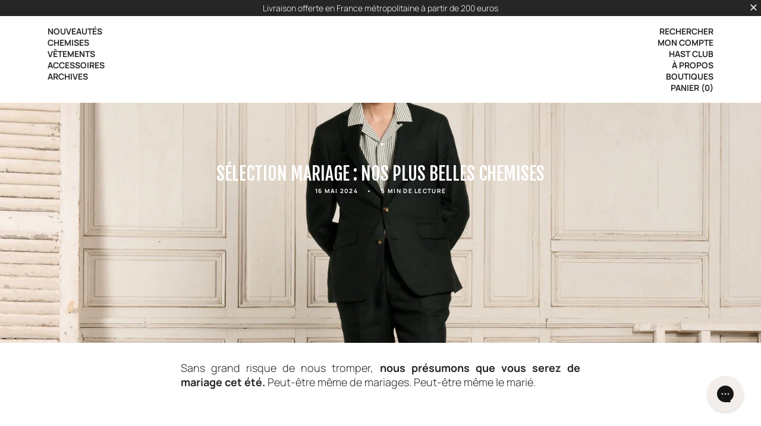

--- FILE ---
content_type: text/css
request_url: https://www.hastparis.com/cdn/shop/t/15/assets/bundle.theme.css?v=61395283126470109471764943030
body_size: 15037
content:
@font-face{font-family:swiper-icons;font-style:normal;font-weight:400;src:url("data:application/font-woff;charset=utf-8;base64, [base64]//wADZ2x5ZgAAAywAAADMAAAD2MHtryVoZWFkAAABbAAAADAAAAA2E2+eoWhoZWEAAAGcAAAAHwAAACQC9gDzaG10eAAAAigAAAAZAAAArgJkABFsb2NhAAAC0AAAAFoAAABaFQAUGG1heHAAAAG8AAAAHwAAACAAcABAbmFtZQAAA/gAAAE5AAACXvFdBwlwb3N0AAAFNAAAAGIAAACE5s74hXjaY2BkYGAAYpf5Hu/j+W2+MnAzMYDAzaX6QjD6/4//Bxj5GA8AuRwMYGkAPywL13jaY2BkYGA88P8Agx4j+/8fQDYfA1AEBWgDAIB2BOoAeNpjYGRgYNBh4GdgYgABEMnIABJzYNADCQAACWgAsQB42mNgYfzCOIGBlYGB0YcxjYGBwR1Kf2WQZGhhYGBiYGVmgAFGBiQQkOaawtDAoMBQxXjg/wEGPcYDDA4wNUA2CCgwsAAAO4EL6gAAeNpj2M0gyAACqxgGNWBkZ2D4/wMA+xkDdgAAAHjaY2BgYGaAYBkGRgYQiAHyGMF8FgYHIM3DwMHABGQrMOgyWDLEM1T9/w8UBfEMgLzE////P/5//f/V/xv+r4eaAAeMbAxwIUYmIMHEgKYAYjUcsDAwsLKxc3BycfPw8jEQA/[base64]/uznmfPFBNODM2K7MTQ45YEAZqGP81AmGGcF3iPqOop0r1SPTaTbVkfUe4HXj97wYE+yNwWYxwWu4v1ugWHgo3S1XdZEVqWM7ET0cfnLGxWfkgR42o2PvWrDMBSFj/IHLaF0zKjRgdiVMwScNRAoWUoH78Y2icB/yIY09An6AH2Bdu/UB+yxopYshQiEvnvu0dURgDt8QeC8PDw7Fpji3fEA4z/PEJ6YOB5hKh4dj3EvXhxPqH/SKUY3rJ7srZ4FZnh1PMAtPhwP6fl2PMJMPDgeQ4rY8YT6Gzao0eAEA409DuggmTnFnOcSCiEiLMgxCiTI6Cq5DZUd3Qmp10vO0LaLTd2cjN4fOumlc7lUYbSQcZFkutRG7g6JKZKy0RmdLY680CDnEJ+UMkpFFe1RN7nxdVpXrC4aTtnaurOnYercZg2YVmLN/d/gczfEimrE/fs/bOuq29Zmn8tloORaXgZgGa78yO9/cnXm2BpaGvq25Dv9S4E9+5SIc9PqupJKhYFSSl47+Qcr1mYNAAAAeNptw0cKwkAAAMDZJA8Q7OUJvkLsPfZ6zFVERPy8qHh2YER+3i/BP83vIBLLySsoKimrqKqpa2hp6+jq6RsYGhmbmJqZSy0sraxtbO3sHRydnEMU4uR6yx7JJXveP7WrDycAAAAAAAH//wACeNpjYGRgYOABYhkgZgJCZgZNBkYGLQZtIJsFLMYAAAw3ALgAeNolizEKgDAQBCchRbC2sFER0YD6qVQiBCv/H9ezGI6Z5XBAw8CBK/m5iQQVauVbXLnOrMZv2oLdKFa8Pjuru2hJzGabmOSLzNMzvutpB3N42mNgZGBg4GKQYzBhYMxJLMlj4GBgAYow/P/PAJJhLM6sSoWKfWCAAwDAjgbRAAB42mNgYGBkAIIbCZo5IPrmUn0hGA0AO8EFTQAA")}:root{--swiper-theme-color:#007aff}.swiper,swiper-container{display:block;list-style:none;margin-left:auto;margin-right:auto;overflow:hidden;padding:0;position:relative;z-index:1}.swiper-vertical>.swiper-wrapper{flex-direction:column}.swiper-wrapper{box-sizing:content-box;display:flex;height:100%;position:relative;transition-property:transform;transition-timing-function:var(--swiper-wrapper-transition-timing-function,initial);width:100%;z-index:1}.swiper-android .swiper-slide,.swiper-wrapper{transform:translateZ(0)}.swiper-horizontal{touch-action:pan-y}.swiper-vertical{touch-action:pan-x}.swiper-slide,swiper-slide{display:block;flex-shrink:0;height:100%;position:relative;transition-property:transform;width:100%}.swiper-slide-invisible-blank{visibility:hidden}.swiper-autoheight,.swiper-autoheight .swiper-slide{height:auto}.swiper-autoheight .swiper-wrapper{align-items:flex-start;transition-property:transform,height}.swiper-backface-hidden .swiper-slide{backface-visibility:hidden;transform:translateZ(0)}.swiper-3d.swiper-css-mode .swiper-wrapper{perspective:1200px}.swiper-3d .swiper-wrapper{transform-style:preserve-3d}.swiper-3d{perspective:1200px}.swiper-3d .swiper-cube-shadow,.swiper-3d .swiper-slide,.swiper-3d .swiper-slide-shadow,.swiper-3d .swiper-slide-shadow-bottom,.swiper-3d .swiper-slide-shadow-left,.swiper-3d .swiper-slide-shadow-right,.swiper-3d .swiper-slide-shadow-top{transform-style:preserve-3d}.swiper-3d .swiper-slide-shadow,.swiper-3d .swiper-slide-shadow-bottom,.swiper-3d .swiper-slide-shadow-left,.swiper-3d .swiper-slide-shadow-right,.swiper-3d .swiper-slide-shadow-top{height:100%;left:0;pointer-events:none;position:absolute;top:0;width:100%;z-index:10}.swiper-3d .swiper-slide-shadow{background:rgba(0,0,0,.15)}.swiper-3d .swiper-slide-shadow-left{background-image:linear-gradient(270deg,rgba(0,0,0,.5),transparent)}.swiper-3d .swiper-slide-shadow-right{background-image:linear-gradient(90deg,rgba(0,0,0,.5),transparent)}.swiper-3d .swiper-slide-shadow-top{background-image:linear-gradient(0deg,rgba(0,0,0,.5),transparent)}.swiper-3d .swiper-slide-shadow-bottom{background-image:linear-gradient(180deg,rgba(0,0,0,.5),transparent)}.swiper-css-mode>.swiper-wrapper{-ms-overflow-style:none;overflow:auto;scrollbar-width:none}.swiper-css-mode>.swiper-wrapper::-webkit-scrollbar{display:none}.swiper-css-mode>.swiper-wrapper>.swiper-slide{scroll-snap-align:start start}.swiper-horizontal.swiper-css-mode>.swiper-wrapper{scroll-snap-type:x mandatory}.swiper-vertical.swiper-css-mode>.swiper-wrapper{scroll-snap-type:y mandatory}.swiper-css-mode.swiper-free-mode>.swiper-wrapper{scroll-snap-type:none}.swiper-css-mode.swiper-free-mode>.swiper-wrapper>.swiper-slide{scroll-snap-align:none}.swiper-centered>.swiper-wrapper:before{content:"";flex-shrink:0;order:9999}.swiper-centered>.swiper-wrapper>.swiper-slide{scroll-snap-align:center center;scroll-snap-stop:always}.swiper-centered.swiper-horizontal>.swiper-wrapper>.swiper-slide:first-child{margin-inline-start:var(--swiper-centered-offset-before)}.swiper-centered.swiper-horizontal>.swiper-wrapper:before{height:100%;min-height:1px;width:var(--swiper-centered-offset-after)}.swiper-centered.swiper-vertical>.swiper-wrapper>.swiper-slide:first-child{margin-block-start:var(--swiper-centered-offset-before)}.swiper-centered.swiper-vertical>.swiper-wrapper:before{height:var(--swiper-centered-offset-after);min-width:1px;width:100%}.swiper-lazy-preloader{border:4px solid var(--swiper-preloader-color,var(--swiper-theme-color));border-radius:50%;border-top:4px solid transparent;box-sizing:border-box;height:42px;left:50%;margin-left:-21px;margin-top:-21px;position:absolute;top:50%;transform-origin:50%;width:42px;z-index:10}.swiper-watch-progress .swiper-slide-visible .swiper-lazy-preloader,.swiper:not(.swiper-watch-progress) .swiper-lazy-preloader,swiper-container:not(.swiper-watch-progress) .swiper-lazy-preloader{animation:swiper-preloader-spin 1s linear infinite}.swiper-lazy-preloader-white{--swiper-preloader-color:#fff}.swiper-lazy-preloader-black{--swiper-preloader-color:#000}@keyframes swiper-preloader-spin{0%{transform:rotate(0deg)}to{transform:rotate(1turn)}}:root{--swiper-navigation-size:44px}.swiper-button-next,.swiper-button-prev{align-items:center;color:var(--swiper-navigation-color,var(--swiper-theme-color));cursor:pointer;display:flex;height:var(--swiper-navigation-size);justify-content:center;margin-top:calc(0px - var(--swiper-navigation-size)/2);position:absolute;top:var(--swiper-navigation-top-offset,50%);width:calc(var(--swiper-navigation-size)/44*27);z-index:10}.swiper-button-next.swiper-button-disabled,.swiper-button-prev.swiper-button-disabled{cursor:auto;opacity:.35;pointer-events:none}.swiper-button-next.swiper-button-hidden,.swiper-button-prev.swiper-button-hidden{cursor:auto;opacity:0;pointer-events:none}.swiper-navigation-disabled .swiper-button-next,.swiper-navigation-disabled .swiper-button-prev{display:none!important}.swiper-button-next:after,.swiper-button-prev:after{font-family:swiper-icons;font-size:var(--swiper-navigation-size);font-variant:normal;letter-spacing:0;line-height:1;text-transform:none!important}.swiper-button-prev,.swiper-rtl .swiper-button-next{left:var(--swiper-navigation-sides-offset,10px);right:auto}.swiper-button-prev:after,.swiper-rtl .swiper-button-next:after{content:"prev"}.swiper-button-next,.swiper-rtl .swiper-button-prev{left:auto;right:var(--swiper-navigation-sides-offset,10px)}.swiper-button-next:after,.swiper-rtl .swiper-button-prev:after{content:"next"}.swiper-button-lock{display:none}.swiper-pagination{position:absolute;text-align:center;transform:translateZ(0);transition:opacity .3s;z-index:10}.swiper-pagination.swiper-pagination-hidden{opacity:0}.swiper-pagination-disabled>.swiper-pagination,.swiper-pagination.swiper-pagination-disabled{display:none!important}.swiper-horizontal>.swiper-pagination-bullets,.swiper-pagination-bullets.swiper-pagination-horizontal,.swiper-pagination-custom,.swiper-pagination-fraction{bottom:var(--swiper-pagination-bottom,8px);left:0;top:var(--swiper-pagination-top,auto);width:100%}.swiper-pagination-bullets-dynamic{font-size:0;overflow:hidden}.swiper-pagination-bullets-dynamic .swiper-pagination-bullet{position:relative;transform:scale(.33)}.swiper-pagination-bullets-dynamic .swiper-pagination-bullet-active,.swiper-pagination-bullets-dynamic .swiper-pagination-bullet-active-main{transform:scale(1)}.swiper-pagination-bullets-dynamic .swiper-pagination-bullet-active-prev{transform:scale(.66)}.swiper-pagination-bullets-dynamic .swiper-pagination-bullet-active-prev-prev{transform:scale(.33)}.swiper-pagination-bullets-dynamic .swiper-pagination-bullet-active-next{transform:scale(.66)}.swiper-pagination-bullets-dynamic .swiper-pagination-bullet-active-next-next{transform:scale(.33)}.swiper-pagination-bullet{background:var(--swiper-pagination-bullet-inactive-color,#000);border-radius:var(--swiper-pagination-bullet-border-radius,50%);display:inline-block;height:var(--swiper-pagination-bullet-height,var(--swiper-pagination-bullet-size,8px));opacity:var(--swiper-pagination-bullet-inactive-opacity,.2);width:var(--swiper-pagination-bullet-width,var(--swiper-pagination-bullet-size,8px))}button.swiper-pagination-bullet{-webkit-appearance:none;-moz-appearance:none;appearance:none;border:none;box-shadow:none;margin:0;padding:0}.swiper-pagination-clickable .swiper-pagination-bullet{cursor:pointer}.swiper-pagination-bullet:only-child{display:none!important}.swiper-pagination-bullet-active{background:var(--swiper-pagination-color,var(--swiper-theme-color));opacity:var(--swiper-pagination-bullet-opacity,1)}.swiper-pagination-vertical.swiper-pagination-bullets,.swiper-vertical>.swiper-pagination-bullets{left:var(--swiper-pagination-left,auto);right:var(--swiper-pagination-right,8px);top:50%;transform:translate3d(0,-50%,0)}.swiper-pagination-vertical.swiper-pagination-bullets .swiper-pagination-bullet,.swiper-vertical>.swiper-pagination-bullets .swiper-pagination-bullet{display:block;margin:var(--swiper-pagination-bullet-vertical-gap,6px) 0}.swiper-pagination-vertical.swiper-pagination-bullets.swiper-pagination-bullets-dynamic,.swiper-vertical>.swiper-pagination-bullets.swiper-pagination-bullets-dynamic{top:50%;transform:translateY(-50%);width:8px}.swiper-pagination-vertical.swiper-pagination-bullets.swiper-pagination-bullets-dynamic .swiper-pagination-bullet,.swiper-vertical>.swiper-pagination-bullets.swiper-pagination-bullets-dynamic .swiper-pagination-bullet{display:inline-block;transition:transform .2s,top .2s}.swiper-horizontal>.swiper-pagination-bullets .swiper-pagination-bullet,.swiper-pagination-horizontal.swiper-pagination-bullets .swiper-pagination-bullet{margin:0 var(--swiper-pagination-bullet-horizontal-gap,4px)}.swiper-horizontal>.swiper-pagination-bullets.swiper-pagination-bullets-dynamic,.swiper-pagination-horizontal.swiper-pagination-bullets.swiper-pagination-bullets-dynamic{left:50%;transform:translateX(-50%);white-space:nowrap}.swiper-horizontal>.swiper-pagination-bullets.swiper-pagination-bullets-dynamic .swiper-pagination-bullet,.swiper-pagination-horizontal.swiper-pagination-bullets.swiper-pagination-bullets-dynamic .swiper-pagination-bullet{transition:transform .2s,left .2s}.swiper-horizontal.swiper-rtl>.swiper-pagination-bullets-dynamic .swiper-pagination-bullet,:host(.swiper-horizontal.swiper-rtl) .swiper-pagination-bullets-dynamic .swiper-pagination-bullet{transition:transform .2s,right .2s}.swiper-pagination-fraction{color:var(--swiper-pagination-fraction-color,inherit)}.swiper-pagination-progressbar{background:var(--swiper-pagination-progressbar-bg-color,rgba(0,0,0,.25));position:absolute}.swiper-pagination-progressbar .swiper-pagination-progressbar-fill{background:var(--swiper-pagination-color,var(--swiper-theme-color));height:100%;left:0;position:absolute;top:0;transform:scale(0);transform-origin:left top;width:100%}.swiper-rtl .swiper-pagination-progressbar .swiper-pagination-progressbar-fill{transform-origin:right top}.swiper-horizontal>.swiper-pagination-progressbar,.swiper-pagination-progressbar.swiper-pagination-horizontal,.swiper-pagination-progressbar.swiper-pagination-vertical.swiper-pagination-progressbar-opposite,.swiper-vertical>.swiper-pagination-progressbar.swiper-pagination-progressbar-opposite{height:var(--swiper-pagination-progressbar-size,4px);left:0;top:0;width:100%}.swiper-horizontal>.swiper-pagination-progressbar.swiper-pagination-progressbar-opposite,.swiper-pagination-progressbar.swiper-pagination-horizontal.swiper-pagination-progressbar-opposite,.swiper-pagination-progressbar.swiper-pagination-vertical,.swiper-vertical>.swiper-pagination-progressbar{height:100%;left:0;top:0;width:var(--swiper-pagination-progressbar-size,4px)}.swiper-pagination-lock{display:none}html{scroll-behavior:smooth}@media(max-width:989.98px){.breadcrumbs{position:relative}.breadcrumbs:after{background:linear-gradient(90deg,hsla(0,0%,100%,0) 0,#fff);content:"";height:100%;position:absolute;right:0;top:0;width:30px}}.breadcrumbs .breadcrumbs__list{display:flex;gap:8px;list-style:none;margin-bottom:1rem;padding:0 2.2rem}@media(max-width:989.98px){.breadcrumbs .breadcrumbs__list{overflow-x:auto;white-space:nowrap}.breadcrumbs .breadcrumbs__list::-webkit-scrollbar{display:none}}.breadcrumbs .breadcrumbs__list.text-center{justify-content:center}.breadcrumbs .breadcrumbs__list .breadcrumbs__link{color:#262626;opacity:.5;-webkit-text-decoration:0;text-decoration:0}.breadcrumbs .breadcrumbs__list .breadcrumbs__link[aria-current=page]{opacity:1}.breadcrumbs .breadcrumbs__list .breadcrumbs-separator{opacity:.5}.breadcrumbs .breadcrumbs__list .breadcrumbs__item:first-child{margin-left:auto}.breadcrumbs .breadcrumbs__list .breadcrumbs__item:last-child{margin-right:auto}.free-shipping-container{padding:3rem 4.7rem 4rem 4rem;width:100%}@media(max-width:989.98px){.free-shipping-container{padding:2rem 2rem 4rem}}.free-shipping-container .free-shipping-title,.free-shipping-container [data-congratulations]{color:#000;font-size:calc(var(--font-body-scale)*1.4rem);margin-bottom:1rem}.free-shipping-container .free-shipping-bar{background:#cbc2bb;display:block;height:3px;position:relative;width:100%}.free-shipping-container .free-shipping-bar:before{background:#880723;content:"";height:100%;left:0;max-width:100%;position:absolute;top:0;width:var(--free-shipping)}.cart-split-order__in-cart{margin-bottom:2rem;margin-top:-1rem}.cart-split-order__wrapper{padding:1rem 0;width:100%}.cart-split-order__text{font-size:calc(var(--font-body-scale)*1.4rem);font-weight:500;margin:0}language-form{margin:0}language-form .localization-form{margin:0!important;padding:0!important}language-form .localization-form .language-selector{display:flex;list-style:none;margin:0;padding:0}language-form .localization-form .language-selector li:not(:first-child) a{margin-left:.5rem}language-form .localization-form .language-selector a{color:#262626;display:block;text-decoration:none;text-transform:uppercase}language-form .localization-form .language-selector a:hover{text-decoration:underline}password-input{display:block;margin-top:1.5rem;position:relative}password-input.active .svg-show-password{display:inline-block!important}password-input.active .svg-hide-password{display:none}password-input .show-password{cursor:pointer;display:flex;position:absolute;right:15px;top:50%;transform:translateY(-50%)}password-input .show-password .svg-show-password,password-input svg-show-password{display:none}password-input svg{height:17px}.overflow-table{overflow-x:auto;width:100%}.overflow-table table{border:1px solid #e6e6e6!important;box-shadow:unset!important}#ot-sdk-btn-floating{display:none}#ot-sdk-btn-floating .ot-floating-button__back,#ot-sdk-btn-floating .ot-floating-button__front{background-color:#000!important}#onetrust-banner-sdk{-ms-text-size-adjust:100%;-webkit-text-size-adjust:100%}#onetrust-banner-sdk .onetrust-vendors-list-handler{color:#1f96db;cursor:pointer;font-size:inherit;font-weight:700;margin-left:5px;text-decoration:none}#onetrust-banner-sdk .onetrust-vendors-list-handler:hover{color:#1f96db}#onetrust-banner-sdk:focus{outline:2px solid #000;outline-offset:-2px}#onetrust-banner-sdk a:focus{outline:2px solid #000}#onetrust-banner-sdk #onetrust-accept-btn-handler,#onetrust-banner-sdk #onetrust-pc-btn-handler,#onetrust-banner-sdk #onetrust-reject-all-handler{outline-offset:1px}#onetrust-banner-sdk.ot-bnr-w-logo .ot-bnr-logo{height:64px;width:64px}#onetrust-banner-sdk .ot-tcf2-vendor-count.ot-text-bold{font-weight:700}#onetrust-banner-sdk .ot-close-icon,#onetrust-pc-sdk .ot-close-icon,#ot-sync-ntfy .ot-close-icon{background-position:50%;background-repeat:no-repeat;background-size:contain;height:12px;width:12px}#onetrust-banner-sdk .ot-pc-footer-logo a,#onetrust-banner-sdk .powered-by-logo,#onetrust-pc-sdk .ot-pc-footer-logo a,#onetrust-pc-sdk .powered-by-logo,#ot-sync-ntfy .ot-pc-footer-logo a,#ot-sync-ntfy .powered-by-logo{background-position:50%;background-repeat:no-repeat;background-size:contain;display:block;font-size:.75em;height:25px;text-decoration:none;width:152px}#onetrust-banner-sdk .ot-pc-footer-logo a:hover,#onetrust-banner-sdk .powered-by-logo:hover,#onetrust-pc-sdk .ot-pc-footer-logo a:hover,#onetrust-pc-sdk .powered-by-logo:hover,#ot-sync-ntfy .ot-pc-footer-logo a:hover,#ot-sync-ntfy .powered-by-logo:hover{color:#565656}#onetrust-banner-sdk a[data-parent-id] *,#onetrust-banner-sdk button *,#onetrust-banner-sdk h3 *,#onetrust-banner-sdk h4 *,#onetrust-banner-sdk h6 *,#onetrust-pc-sdk a[data-parent-id] *,#onetrust-pc-sdk button *,#onetrust-pc-sdk h3 *,#onetrust-pc-sdk h4 *,#onetrust-pc-sdk h6 *,#ot-sync-ntfy a[data-parent-id] *,#ot-sync-ntfy button *,#ot-sync-ntfy h3 *,#ot-sync-ntfy h4 *,#ot-sync-ntfy h6 *{color:inherit;font-size:inherit;font-weight:inherit}#onetrust-banner-sdk .ot-hide,#onetrust-pc-sdk .ot-hide,#ot-sync-ntfy .ot-hide{display:none!important}#onetrust-banner-sdk button.ot-link-btn:hover,#onetrust-pc-sdk button.ot-link-btn:hover,#ot-sync-ntfy button.ot-link-btn:hover{opacity:1;text-decoration:underline}#onetrust-pc-sdk .ot-sdk-row .ot-sdk-column{padding:0}#onetrust-pc-sdk .ot-sdk-container{padding-right:0}#onetrust-pc-sdk .ot-sdk-row{flex-direction:row;width:100%}#onetrust-pc-sdk [type=checkbox]:checked,#onetrust-pc-sdk [type=checkbox]:not(:checked){pointer-events:auto}#onetrust-pc-sdk [type=checkbox]:disabled+label,#onetrust-pc-sdk [type=checkbox]:disabled+label:after,#onetrust-pc-sdk [type=checkbox]:disabled+label:before{opacity:.7;pointer-events:none}#onetrust-pc-sdk #vendor-list-content{transform:translateZ(0)}#onetrust-pc-sdk li input[type=checkbox]{z-index:1}#onetrust-pc-sdk li .ot-checkbox label{z-index:2}#onetrust-pc-sdk li .ot-checkbox input[type=checkbox]{height:auto;width:auto}#onetrust-pc-sdk li .accordion-text,#onetrust-pc-sdk li .host-title a,#onetrust-pc-sdk li .ot-acc-txt,#onetrust-pc-sdk li .ot-host-name a{position:relative;z-index:2}#onetrust-pc-sdk input{margin:3px .1ex}#onetrust-pc-sdk .ot-pc-logo,#onetrust-pc-sdk .pc-logo{align-items:center;background-position:50%;background-repeat:no-repeat;background-size:contain;display:inline-flex;height:60px;justify-content:center;width:180px}#onetrust-pc-sdk .ot-pc-logo img,#onetrust-pc-sdk .pc-logo img{max-height:100%;max-width:100%}#onetrust-pc-sdk .ot-scrn-rdr,#onetrust-pc-sdk .screen-reader-only,.ot-sdk-cookie-policy .ot-scrn-rdr,.ot-sdk-cookie-policy .screen-reader-only{clip:rect(0 0 0 0);border:0;height:1px;margin:-1px;overflow:hidden;padding:0;position:absolute;width:1px}#onetrust-banner-sdk.ot-fade-in,#onetrust-pc-sdk.ot-fade-in,.onetrust-pc-dark-filter.ot-fade-in{animation-duration:.4s;animation-name:onetrust-fade-in;animation-timing-function:ease-in-out}#onetrust-pc-sdk.ot-hide,.onetrust-pc-dark-filter.ot-hide{display:none!important}#ot-sdk-btn.optanon-show-settings,#ot-sdk-btn.ot-sdk-show-settings{word-wrap:break-word;border:1px solid #68b631;color:#68b631;cursor:pointer;font-size:.8em;height:auto;line-height:1.2;padding:.8em 2em;transition:.1s ease;white-space:normal}#ot-sdk-btn.optanon-show-settings:hover,#ot-sdk-btn.ot-sdk-show-settings:hover{background-color:#68b631;color:#fff}.onetrust-pc-dark-filter{background:rgba(0,0,0,.5);bottom:0;height:100%;left:0;overflow:hidden;position:fixed;top:0;width:100%;z-index:2147483646}@keyframes onetrust-fade-in{0%{opacity:0}to{opacity:1}}.ot-cookie-label{text-decoration:underline}@media only screen and (min-width:426px)and (max-width:896px)and (orientation:landscape){#onetrust-pc-sdk p{font-size:.75em}}#onetrust-banner-sdk .banner-option-input:focus+label{outline:1px solid #000;outline-style:auto}.category-vendors-list-handler+a:focus,.category-vendors-list-handler+a:focus-visible{outline:2px solid #000}#onetrust-pc-sdk .ot-userid-title{margin-top:10px}#onetrust-pc-sdk .ot-userid-timestamp>span,#onetrust-pc-sdk .ot-userid-title>span{font-weight:700}#onetrust-pc-sdk .ot-userid-desc{font-style:italic}#onetrust-pc-sdk .ot-host-desc a{pointer-events:auto}#onetrust-pc-sdk .ot-ven-hdr>p a{pointer-events:auto;position:relative;z-index:2}#onetrust-pc-sdk .ot-vnd-serv .ot-vnd-item .ot-vnd-info a,#onetrust-pc-sdk .ot-vs-list .ot-vnd-item .ot-vnd-info a{margin-right:auto}#onetrust-pc-sdk .ot-pc-footer-logo img{height:16px;width:136px}#onetrust-pc-sdk .ot-pur-vdr-count{display:block;font-size:.7rem;font-weight:400;padding-top:3px}#onetrust-banner-sdk .ot-optout-signal,#onetrust-pc-sdk .ot-optout-signal{background-color:#f9fffa;border:1px solid #32ae88;border-radius:3px;font-size:.85rem;line-height:2;margin-bottom:10px;padding:5px}#onetrust-banner-sdk .ot-optout-signal .ot-optout-icon,#onetrust-pc-sdk .ot-optout-signal .ot-optout-icon{display:inline;margin-right:5px}#onetrust-banner-sdk .ot-optout-signal svg,#onetrust-pc-sdk .ot-optout-signal svg{height:20px;transform:scale(.5);width:30px}#onetrust-banner-sdk .ot-optout-signal svg path,#onetrust-pc-sdk .ot-optout-signal svg path{fill:#32ae88}#onetrust-consent-sdk .ot-general-modal{border-radius:2.5px;left:50%;margin:0 auto;max-width:575px;min-width:575px;overflow:hidden;padding:1.5rem;position:fixed;top:50%;transform:translate(-50%,-50%);width:40%;z-index:2147483647}#onetrust-consent-sdk .ot-signature-health-group{margin-bottom:.625rem;margin-top:1rem;padding-left:1.25rem;padding-right:1.25rem;width:calc(100% - 2.5rem)}#onetrust-consent-sdk .ot-signature-health-group .ot-signature-health-form{gap:.5rem}#onetrust-consent-sdk .ot-signature-health .ot-signature-health-form{gap:.35rem;width:70%}#onetrust-consent-sdk .ot-signature-health .ot-signature-input{background-color:#fff;border:1px solid #d1d1d1;border-radius:4px;box-shadow:none;box-sizing:border-box;height:38px;padding:6px 10px}#onetrust-consent-sdk .ot-signature-health .ot-signature-subtitle{font-size:1.125rem}#onetrust-consent-sdk .ot-signature-health .ot-signature-group-title{font-size:1.25rem;font-weight:700}#onetrust-consent-sdk .ot-signature-health,#onetrust-consent-sdk .ot-signature-health-group{display:flex;flex-direction:column;gap:1rem}#onetrust-consent-sdk .ot-signature-health .ot-signature-cont,#onetrust-consent-sdk .ot-signature-health-group .ot-signature-cont{display:flex;flex-direction:column;gap:.25rem}#onetrust-consent-sdk .ot-signature-health .ot-signature-paragraph,#onetrust-consent-sdk .ot-signature-health-group .ot-signature-paragraph{font-size:max(14px,.875rem);line-height:20px;margin:0}#onetrust-consent-sdk .ot-signature-health .ot-health-signature-error,#onetrust-consent-sdk .ot-signature-health-group .ot-health-signature-error{color:#4d4d4d;font-size:min(12px,.75rem)}#onetrust-consent-sdk .ot-signature-health .ot-signature-buttons-cont,#onetrust-consent-sdk .ot-signature-health-group .ot-signature-buttons-cont{display:flex;gap:1rem;justify-content:flex-end;margin-top:max(.75rem,2%)}#onetrust-consent-sdk .ot-signature-health .ot-signature-button,#onetrust-consent-sdk .ot-signature-health-group .ot-signature-button{word-wrap:break-word;background-color:#68b631;border:2px solid #68b631;border-radius:2px;color:#fff;cursor:pointer;flex:1;font-size:.813em;font-weight:600;height:auto;line-height:1.2;min-width:125px;padding:12px 10px;white-space:normal;word-break:break-word}#onetrust-consent-sdk .ot-signature-health .ot-signature-button.reject,#onetrust-consent-sdk .ot-signature-health-group .ot-signature-button.reject{background-color:#fff}#onetrust-consent-sdk .ot-input-field-cont{display:flex;flex-direction:column;gap:.5rem}#onetrust-consent-sdk .ot-input-field-cont .ot-signature-input{width:65%}#onetrust-consent-sdk .ot-signature-health-form{display:flex;flex-direction:column}#onetrust-consent-sdk .ot-signature-health-form .ot-signature-label{font-size:max(14px,.875rem);line-height:20px;margin-bottom:0}@media only screen and (max-width:600px){#onetrust-consent-sdk .ot-general-modal{min-width:100%}#onetrust-consent-sdk .ot-input-field-cont .ot-signature-input,#onetrust-consent-sdk .ot-signature-health .ot-signature-health-form{width:100%}}#onetrust-banner-sdk,#onetrust-pc-sdk,#ot-sdk-cookie-policy,#ot-sync-ntfy{font-size:16px}#onetrust-banner-sdk *,#onetrust-banner-sdk :after,#onetrust-banner-sdk :before,#onetrust-pc-sdk *,#onetrust-pc-sdk :after,#onetrust-pc-sdk :before,#ot-sdk-cookie-policy *,#ot-sdk-cookie-policy :after,#ot-sdk-cookie-policy :before,#ot-sync-ntfy *,#ot-sync-ntfy :after,#ot-sync-ntfy :before{box-sizing:content-box}#onetrust-banner-sdk #ot-content,#onetrust-banner-sdk #ot-pc-content,#onetrust-banner-sdk .checkbox,#onetrust-banner-sdk .ot-main-content,#onetrust-banner-sdk .ot-toggle,#onetrust-banner-sdk a,#onetrust-banner-sdk button,#onetrust-banner-sdk div,#onetrust-banner-sdk h1,#onetrust-banner-sdk h2,#onetrust-banner-sdk h3,#onetrust-banner-sdk h4,#onetrust-banner-sdk h5,#onetrust-banner-sdk h6,#onetrust-banner-sdk img,#onetrust-banner-sdk input,#onetrust-banner-sdk label,#onetrust-banner-sdk li,#onetrust-banner-sdk nav,#onetrust-banner-sdk p,#onetrust-banner-sdk section,#onetrust-banner-sdk span,#onetrust-banner-sdk svg,#onetrust-banner-sdk table,#onetrust-banner-sdk tbody,#onetrust-banner-sdk td,#onetrust-banner-sdk thead,#onetrust-banner-sdk tr,#onetrust-banner-sdk ul,#onetrust-pc-sdk #ot-content,#onetrust-pc-sdk #ot-pc-content,#onetrust-pc-sdk .checkbox,#onetrust-pc-sdk .ot-main-content,#onetrust-pc-sdk .ot-toggle,#onetrust-pc-sdk a,#onetrust-pc-sdk button,#onetrust-pc-sdk div,#onetrust-pc-sdk h1,#onetrust-pc-sdk h2,#onetrust-pc-sdk h3,#onetrust-pc-sdk h4,#onetrust-pc-sdk h5,#onetrust-pc-sdk h6,#onetrust-pc-sdk img,#onetrust-pc-sdk input,#onetrust-pc-sdk label,#onetrust-pc-sdk li,#onetrust-pc-sdk nav,#onetrust-pc-sdk p,#onetrust-pc-sdk section,#onetrust-pc-sdk span,#onetrust-pc-sdk svg,#onetrust-pc-sdk table,#onetrust-pc-sdk tbody,#onetrust-pc-sdk td,#onetrust-pc-sdk thead,#onetrust-pc-sdk tr,#onetrust-pc-sdk ul,#ot-sdk-cookie-policy #ot-content,#ot-sdk-cookie-policy #ot-pc-content,#ot-sdk-cookie-policy .checkbox,#ot-sdk-cookie-policy .ot-main-content,#ot-sdk-cookie-policy .ot-toggle,#ot-sdk-cookie-policy a,#ot-sdk-cookie-policy button,#ot-sdk-cookie-policy div,#ot-sdk-cookie-policy h1,#ot-sdk-cookie-policy h2,#ot-sdk-cookie-policy h3,#ot-sdk-cookie-policy h4,#ot-sdk-cookie-policy h5,#ot-sdk-cookie-policy h6,#ot-sdk-cookie-policy img,#ot-sdk-cookie-policy input,#ot-sdk-cookie-policy label,#ot-sdk-cookie-policy li,#ot-sdk-cookie-policy nav,#ot-sdk-cookie-policy p,#ot-sdk-cookie-policy section,#ot-sdk-cookie-policy span,#ot-sdk-cookie-policy svg,#ot-sdk-cookie-policy table,#ot-sdk-cookie-policy tbody,#ot-sdk-cookie-policy td,#ot-sdk-cookie-policy thead,#ot-sdk-cookie-policy tr,#ot-sdk-cookie-policy ul,#ot-sync-ntfy #ot-content,#ot-sync-ntfy #ot-pc-content,#ot-sync-ntfy .checkbox,#ot-sync-ntfy .ot-main-content,#ot-sync-ntfy .ot-toggle,#ot-sync-ntfy a,#ot-sync-ntfy button,#ot-sync-ntfy div,#ot-sync-ntfy h1,#ot-sync-ntfy h2,#ot-sync-ntfy h3,#ot-sync-ntfy h4,#ot-sync-ntfy h5,#ot-sync-ntfy h6,#ot-sync-ntfy img,#ot-sync-ntfy input,#ot-sync-ntfy label,#ot-sync-ntfy li,#ot-sync-ntfy nav,#ot-sync-ntfy p,#ot-sync-ntfy section,#ot-sync-ntfy span,#ot-sync-ntfy svg,#ot-sync-ntfy table,#ot-sync-ntfy tbody,#ot-sync-ntfy td,#ot-sync-ntfy thead,#ot-sync-ntfy tr,#ot-sync-ntfy ul{-webkit-font-smoothing:auto;background:none;border:none;border-radius:0;bottom:auto;box-shadow:none;clear:none;float:none;font-family:inherit;font-weight:400;height:auto;left:auto;letter-spacing:normal;line-height:normal;margin:0;max-height:none;max-width:none;min-height:0;min-width:0;overflow:visible;padding:0;position:static;right:auto;text-align:left;text-decoration:none;text-indent:0;text-shadow:none;text-transform:none;top:auto;vertical-align:baseline;visibility:visible;white-space:normal;width:auto;z-index:auto}#onetrust-banner-sdk .checkbox:after,#onetrust-banner-sdk .checkbox:before,#onetrust-banner-sdk label:after,#onetrust-banner-sdk label:before,#onetrust-pc-sdk .checkbox:after,#onetrust-pc-sdk .checkbox:before,#onetrust-pc-sdk label:after,#onetrust-pc-sdk label:before,#ot-sdk-cookie-policy .checkbox:after,#ot-sdk-cookie-policy .checkbox:before,#ot-sdk-cookie-policy label:after,#ot-sdk-cookie-policy label:before,#ot-sync-ntfy .checkbox:after,#ot-sync-ntfy .checkbox:before,#ot-sync-ntfy label:after,#ot-sync-ntfy label:before{content:"";content:none}#onetrust-banner-sdk .ot-sdk-container,#onetrust-pc-sdk .ot-sdk-container,#ot-sdk-cookie-policy .ot-sdk-container{box-sizing:border-box;margin:0 auto;max-width:100%;padding:0 20px;position:relative;width:100%}#onetrust-banner-sdk .ot-sdk-column,#onetrust-banner-sdk .ot-sdk-columns,#onetrust-pc-sdk .ot-sdk-column,#onetrust-pc-sdk .ot-sdk-columns,#ot-sdk-cookie-policy .ot-sdk-column,#ot-sdk-cookie-policy .ot-sdk-columns{box-sizing:border-box;display:initial;float:left;padding:0;width:100%}@media(min-width:400px){#onetrust-banner-sdk .ot-sdk-container,#onetrust-pc-sdk .ot-sdk-container,#ot-sdk-cookie-policy .ot-sdk-container{padding:0;width:90%}}@media(min-width:550px){#onetrust-banner-sdk .ot-sdk-container,#onetrust-pc-sdk .ot-sdk-container,#ot-sdk-cookie-policy .ot-sdk-container{width:100%}#onetrust-banner-sdk .ot-sdk-column,#onetrust-banner-sdk .ot-sdk-columns,#onetrust-pc-sdk .ot-sdk-column,#onetrust-pc-sdk .ot-sdk-columns,#ot-sdk-cookie-policy .ot-sdk-column,#ot-sdk-cookie-policy .ot-sdk-columns{margin-left:4%}#onetrust-banner-sdk .ot-sdk-column:first-child,#onetrust-banner-sdk .ot-sdk-columns:first-child,#onetrust-pc-sdk .ot-sdk-column:first-child,#onetrust-pc-sdk .ot-sdk-columns:first-child,#ot-sdk-cookie-policy .ot-sdk-column:first-child,#ot-sdk-cookie-policy .ot-sdk-columns:first-child{margin-left:0}#onetrust-banner-sdk .ot-sdk-two.ot-sdk-columns,#onetrust-pc-sdk .ot-sdk-two.ot-sdk-columns,#ot-sdk-cookie-policy .ot-sdk-two.ot-sdk-columns{width:13.3333333333%}#onetrust-banner-sdk .ot-sdk-three.ot-sdk-columns,#onetrust-pc-sdk .ot-sdk-three.ot-sdk-columns,#ot-sdk-cookie-policy .ot-sdk-three.ot-sdk-columns{width:22%}#onetrust-banner-sdk .ot-sdk-four.ot-sdk-columns,#onetrust-pc-sdk .ot-sdk-four.ot-sdk-columns,#ot-sdk-cookie-policy .ot-sdk-four.ot-sdk-columns{width:30.6666666667%}#onetrust-banner-sdk .ot-sdk-eight.ot-sdk-columns,#onetrust-pc-sdk .ot-sdk-eight.ot-sdk-columns,#ot-sdk-cookie-policy .ot-sdk-eight.ot-sdk-columns{width:65.3333333333%}#onetrust-banner-sdk .ot-sdk-nine.ot-sdk-columns,#onetrust-pc-sdk .ot-sdk-nine.ot-sdk-columns,#ot-sdk-cookie-policy .ot-sdk-nine.ot-sdk-columns{width:74%}#onetrust-banner-sdk .ot-sdk-ten.ot-sdk-columns,#onetrust-pc-sdk .ot-sdk-ten.ot-sdk-columns,#ot-sdk-cookie-policy .ot-sdk-ten.ot-sdk-columns{width:82.6666666667%}#onetrust-banner-sdk .ot-sdk-eleven.ot-sdk-columns,#onetrust-pc-sdk .ot-sdk-eleven.ot-sdk-columns,#ot-sdk-cookie-policy .ot-sdk-eleven.ot-sdk-columns{width:91.3333333333%}#onetrust-banner-sdk .ot-sdk-twelve.ot-sdk-columns,#onetrust-pc-sdk .ot-sdk-twelve.ot-sdk-columns,#ot-sdk-cookie-policy .ot-sdk-twelve.ot-sdk-columns{margin-left:0;width:100%}}#onetrust-banner-sdk h1,#onetrust-banner-sdk h2,#onetrust-banner-sdk h3,#onetrust-banner-sdk h4,#onetrust-banner-sdk h5,#onetrust-banner-sdk h6,#onetrust-pc-sdk h1,#onetrust-pc-sdk h2,#onetrust-pc-sdk h3,#onetrust-pc-sdk h4,#onetrust-pc-sdk h5,#onetrust-pc-sdk h6,#ot-sdk-cookie-policy h1,#ot-sdk-cookie-policy h2,#ot-sdk-cookie-policy h3,#ot-sdk-cookie-policy h4,#ot-sdk-cookie-policy h5,#ot-sdk-cookie-policy h6{font-family:inherit;font-weight:600;margin-top:0}#onetrust-banner-sdk h1,#onetrust-pc-sdk h1,#ot-sdk-cookie-policy h1{font-size:1.5rem;line-height:1.2}#onetrust-banner-sdk h2,#onetrust-pc-sdk h2,#ot-sdk-cookie-policy h2{font-size:1.5rem;line-height:1.25}#onetrust-banner-sdk h3,#onetrust-pc-sdk h3,#ot-sdk-cookie-policy h3{font-size:1.5rem;line-height:1.3}#onetrust-banner-sdk h4,#onetrust-pc-sdk h4,#ot-sdk-cookie-policy h4{font-size:1.5rem;line-height:1.35}#onetrust-banner-sdk h5,#onetrust-pc-sdk h5,#ot-sdk-cookie-policy h5{font-size:1.5rem;line-height:1.5}#onetrust-banner-sdk h6,#onetrust-pc-sdk h6,#ot-sdk-cookie-policy h6{font-size:1.5rem;line-height:1.6}@media(min-width:550px){#onetrust-banner-sdk h1,#onetrust-banner-sdk h2,#onetrust-banner-sdk h3,#onetrust-banner-sdk h4,#onetrust-banner-sdk h5,#onetrust-banner-sdk h6,#onetrust-pc-sdk h1,#onetrust-pc-sdk h2,#onetrust-pc-sdk h3,#onetrust-pc-sdk h4,#onetrust-pc-sdk h5,#onetrust-pc-sdk h6,#ot-sdk-cookie-policy h1,#ot-sdk-cookie-policy h2,#ot-sdk-cookie-policy h3,#ot-sdk-cookie-policy h4,#ot-sdk-cookie-policy h5,#ot-sdk-cookie-policy h6{font-size:1.5rem}}#onetrust-banner-sdk p,#onetrust-pc-sdk p,#ot-sdk-cookie-policy p{font-family:inherit;line-height:normal;margin:0 0 1em}#onetrust-banner-sdk a,#onetrust-pc-sdk a,#ot-sdk-cookie-policy a{color:#565656;text-decoration:underline}#onetrust-banner-sdk a:hover,#onetrust-pc-sdk a:hover,#ot-sdk-cookie-policy a:hover{color:#565656;text-decoration:none}#onetrust-banner-sdk .ot-sdk-button,#onetrust-banner-sdk button,#onetrust-pc-sdk .ot-sdk-button,#onetrust-pc-sdk button,#ot-sdk-cookie-policy .ot-sdk-button,#ot-sdk-cookie-policy button{background-color:transparent;border:1px solid #bbb;border-radius:2px;box-sizing:border-box;color:#555;cursor:pointer;display:inline-block;font-family:inherit;font-size:.9em;font-weight:400;height:38px;letter-spacing:.01em;line-height:38px;margin-bottom:1rem;padding:0 30px;text-align:center;text-decoration:none;white-space:nowrap}#onetrust-banner-sdk .ot-sdk-button:hover,#onetrust-banner-sdk :not(.ot-leg-btn-container)>button:not(.ot-link-btn):focus,#onetrust-banner-sdk :not(.ot-leg-btn-container)>button:not(.ot-link-btn):hover,#onetrust-pc-sdk .ot-sdk-button:hover,#onetrust-pc-sdk :not(.ot-leg-btn-container)>button:not(.ot-link-btn):focus,#onetrust-pc-sdk :not(.ot-leg-btn-container)>button:not(.ot-link-btn):hover,#ot-sdk-cookie-policy .ot-sdk-button:hover,#ot-sdk-cookie-policy :not(.ot-leg-btn-container)>button:not(.ot-link-btn):focus,#ot-sdk-cookie-policy :not(.ot-leg-btn-container)>button:not(.ot-link-btn):hover{border-color:#888;color:#333;opacity:.7}#onetrust-banner-sdk .ot-sdk-button:focus,#onetrust-banner-sdk :not(.ot-leg-btn-container)>button:focus,#onetrust-pc-sdk .ot-sdk-button:focus,#onetrust-pc-sdk :not(.ot-leg-btn-container)>button:focus,#ot-sdk-cookie-policy .ot-sdk-button:focus,#ot-sdk-cookie-policy :not(.ot-leg-btn-container)>button:focus{outline:2px solid #000}#onetrust-banner-sdk .ot-sdk-button.ot-sdk-button-primary,#onetrust-banner-sdk button.ot-sdk-button-primary,#onetrust-banner-sdk input[type=button].ot-sdk-button-primary,#onetrust-banner-sdk input[type=reset].ot-sdk-button-primary,#onetrust-banner-sdk input[type=submit].ot-sdk-button-primary,#onetrust-pc-sdk .ot-sdk-button.ot-sdk-button-primary,#onetrust-pc-sdk button.ot-sdk-button-primary,#onetrust-pc-sdk input[type=button].ot-sdk-button-primary,#onetrust-pc-sdk input[type=reset].ot-sdk-button-primary,#onetrust-pc-sdk input[type=submit].ot-sdk-button-primary,#ot-sdk-cookie-policy .ot-sdk-button.ot-sdk-button-primary,#ot-sdk-cookie-policy button.ot-sdk-button-primary,#ot-sdk-cookie-policy input[type=button].ot-sdk-button-primary,#ot-sdk-cookie-policy input[type=reset].ot-sdk-button-primary,#ot-sdk-cookie-policy input[type=submit].ot-sdk-button-primary{background-color:#33c3f0;border-color:#33c3f0;color:#fff}#onetrust-banner-sdk .ot-sdk-button.ot-sdk-button-primary:focus,#onetrust-banner-sdk .ot-sdk-button.ot-sdk-button-primary:hover,#onetrust-banner-sdk button.ot-sdk-button-primary:focus,#onetrust-banner-sdk button.ot-sdk-button-primary:hover,#onetrust-banner-sdk input[type=button].ot-sdk-button-primary:focus,#onetrust-banner-sdk input[type=button].ot-sdk-button-primary:hover,#onetrust-banner-sdk input[type=reset].ot-sdk-button-primary:focus,#onetrust-banner-sdk input[type=reset].ot-sdk-button-primary:hover,#onetrust-banner-sdk input[type=submit].ot-sdk-button-primary:focus,#onetrust-banner-sdk input[type=submit].ot-sdk-button-primary:hover,#onetrust-pc-sdk .ot-sdk-button.ot-sdk-button-primary:focus,#onetrust-pc-sdk .ot-sdk-button.ot-sdk-button-primary:hover,#onetrust-pc-sdk button.ot-sdk-button-primary:focus,#onetrust-pc-sdk button.ot-sdk-button-primary:hover,#onetrust-pc-sdk input[type=button].ot-sdk-button-primary:focus,#onetrust-pc-sdk input[type=button].ot-sdk-button-primary:hover,#onetrust-pc-sdk input[type=reset].ot-sdk-button-primary:focus,#onetrust-pc-sdk input[type=reset].ot-sdk-button-primary:hover,#onetrust-pc-sdk input[type=submit].ot-sdk-button-primary:focus,#onetrust-pc-sdk input[type=submit].ot-sdk-button-primary:hover,#ot-sdk-cookie-policy .ot-sdk-button.ot-sdk-button-primary:focus,#ot-sdk-cookie-policy .ot-sdk-button.ot-sdk-button-primary:hover,#ot-sdk-cookie-policy button.ot-sdk-button-primary:focus,#ot-sdk-cookie-policy button.ot-sdk-button-primary:hover,#ot-sdk-cookie-policy input[type=button].ot-sdk-button-primary:focus,#ot-sdk-cookie-policy input[type=button].ot-sdk-button-primary:hover,#ot-sdk-cookie-policy input[type=reset].ot-sdk-button-primary:focus,#ot-sdk-cookie-policy input[type=reset].ot-sdk-button-primary:hover,#ot-sdk-cookie-policy input[type=submit].ot-sdk-button-primary:focus,#ot-sdk-cookie-policy input[type=submit].ot-sdk-button-primary:hover{background-color:#1eaedb;border-color:#1eaedb;color:#fff}#onetrust-banner-sdk input[type=text],#onetrust-pc-sdk input[type=text],#ot-sdk-cookie-policy input[type=text]{-webkit-appearance:none;-moz-appearance:none;appearance:none;background-color:#fff;border:1px solid #d1d1d1;border-radius:4px;box-shadow:none;box-sizing:border-box;height:38px;padding:6px 10px}#onetrust-banner-sdk input[type=text]:focus,#onetrust-pc-sdk input[type=text]:focus,#ot-sdk-cookie-policy input[type=text]:focus{border:1px solid #000;outline:0}#onetrust-banner-sdk label,#onetrust-pc-sdk label,#ot-sdk-cookie-policy label{display:block;font-weight:600;margin-bottom:.5rem}#onetrust-banner-sdk input[type=checkbox],#onetrust-pc-sdk input[type=checkbox],#ot-sdk-cookie-policy input[type=checkbox]{display:inline}#onetrust-banner-sdk ul,#onetrust-pc-sdk ul,#ot-sdk-cookie-policy ul{list-style:circle inside;margin-top:0;padding-left:0}#onetrust-banner-sdk ul ul,#onetrust-pc-sdk ul ul,#ot-sdk-cookie-policy ul ul{font-size:90%;margin:1.5rem 0 1.5rem 3rem}#onetrust-banner-sdk li,#onetrust-pc-sdk li,#ot-sdk-cookie-policy li{margin-bottom:1rem}#onetrust-banner-sdk td,#onetrust-banner-sdk th,#onetrust-pc-sdk td,#onetrust-pc-sdk th,#ot-sdk-cookie-policy td,#ot-sdk-cookie-policy th{border-bottom:1px solid #e1e1e1;padding:12px 15px;text-align:left}#onetrust-banner-sdk button,#onetrust-pc-sdk button,#ot-sdk-cookie-policy button{font-family:inherit;margin-bottom:1rem}#onetrust-banner-sdk .ot-sdk-container:after,#onetrust-banner-sdk .ot-sdk-row:after,#onetrust-pc-sdk .ot-sdk-container:after,#onetrust-pc-sdk .ot-sdk-row:after,#ot-sdk-cookie-policy .ot-sdk-container:after,#ot-sdk-cookie-policy .ot-sdk-row:after{clear:both;content:"";display:table}#onetrust-banner-sdk .ot-sdk-row,#onetrust-pc-sdk .ot-sdk-row,#ot-sdk-cookie-policy .ot-sdk-row{display:block;margin:0;max-width:none}#onetrust-banner-sdk{box-shadow:0 0 18px rgba(0,0,0,.2)}#onetrust-banner-sdk.otFlat{background-color:#fff;bottom:0;left:0;max-height:90%;overflow-x:hidden;overflow-y:auto;position:fixed;right:0;z-index:2147483645}#onetrust-banner-sdk.otFlat.top{bottom:auto;top:0}#onetrust-banner-sdk.otRelFont{font-size:1rem}#onetrust-banner-sdk>.ot-sdk-container{overflow:hidden}#onetrust-banner-sdk::-webkit-scrollbar{width:11px}#onetrust-banner-sdk::-webkit-scrollbar-thumb{background:#c1c1c1;border-radius:10px}#onetrust-banner-sdk{scrollbar-arrow-color:#c1c1c1;scrollbar-darkshadow-color:#c1c1c1;scrollbar-face-color:#c1c1c1;scrollbar-shadow-color:#c1c1c1}#onetrust-banner-sdk #onetrust-policy{margin:1.25em 0 .625em 2em;overflow:hidden}#onetrust-banner-sdk #onetrust-policy .ot-gv-list-handler{border:0;float:left;font-size:.82em;height:auto;line-height:normal;margin-bottom:0;padding:0;width:auto}#onetrust-banner-sdk #onetrust-policy-title{font-size:1.2em;line-height:1.3;margin-bottom:10px}#onetrust-banner-sdk #onetrust-policy-text{clear:both;font-size:.88em;line-height:1.4;text-align:left}#onetrust-banner-sdk #onetrust-policy-text *{font-size:inherit;line-height:inherit}#onetrust-banner-sdk #onetrust-policy-text a{font-weight:700;margin-left:5px}#onetrust-banner-sdk #onetrust-policy-text,#onetrust-banner-sdk #onetrust-policy-title{color:dimgray;float:left}#onetrust-banner-sdk #onetrust-button-group-parent{min-height:1px;text-align:center}#onetrust-banner-sdk #onetrust-button-group{display:inline-block}#onetrust-banner-sdk #onetrust-accept-btn-handler,#onetrust-banner-sdk #onetrust-pc-btn-handler,#onetrust-banner-sdk #onetrust-reject-all-handler{word-wrap:break-word;background-color:#68b631;border-color:#68b631;color:#fff;font-size:.813em;font-weight:600;height:auto;line-height:1.2;margin-right:1em;min-width:125px;padding:12px 10px;white-space:normal;word-break:break-word}#onetrust-banner-sdk #onetrust-pc-btn-handler.cookie-setting-link{background-color:#fff;border:none;color:#68b631;padding-left:0;padding-right:0;text-decoration:underline}#onetrust-banner-sdk .onetrust-close-btn-ui{background-size:12px;border:none;height:44px;margin:auto;padding:0;position:relative;width:44px}#onetrust-banner-sdk .banner_logo{display:none}#onetrust-banner-sdk.ot-bnr-w-logo .ot-bnr-logo{left:0;position:absolute;top:50%;transform:translateY(-50%)}#onetrust-banner-sdk.ot-bnr-w-logo #onetrust-policy{margin-left:65px}#onetrust-banner-sdk .ot-b-addl-desc{clear:both;display:block;float:left}#onetrust-banner-sdk #banner-options{display:table;float:left;margin-left:1em;margin-right:0;width:calc(100% - 1em)}#onetrust-banner-sdk .banner-option-input{border:none;cursor:pointer;font-size:.82em;height:auto;line-height:1.4;margin:0 0 10px;padding:0 3px 0 0;width:auto}#onetrust-banner-sdk .banner-option-input *{font-size:inherit;line-height:inherit;pointer-events:none}#onetrust-banner-sdk .banner-option-input[aria-expanded=true]~.banner-option-details{display:block;height:auto}#onetrust-banner-sdk .banner-option-input[aria-expanded=true] .ot-arrow-container{transform:rotate(90deg)}#onetrust-banner-sdk .banner-option{border:none;float:left;margin-bottom:12px;margin-left:0;padding:0}#onetrust-banner-sdk .banner-option:first-child{padding-left:2px}#onetrust-banner-sdk .banner-option:not(:first-child){border:none;padding:0}#onetrust-banner-sdk .banner-option-header{cursor:pointer;display:inline-block}#onetrust-banner-sdk .banner-option-header :first-child{color:dimgray;float:left;font-weight:700}#onetrust-banner-sdk .banner-option-header .ot-arrow-container{border-bottom:6px solid transparent;border-left:6px solid dimgray;border-top:6px solid transparent;display:inline-block;margin-left:10px;vertical-align:middle}#onetrust-banner-sdk .banner-option-details{display:none;font-size:.83em;height:0;line-height:1.5;margin-right:10px;padding:10px 0 5px 10px}#onetrust-banner-sdk .banner-option-details *{color:dimgray;font-size:inherit;line-height:inherit}#onetrust-banner-sdk .banner-option-details,#onetrust-banner-sdk .ot-arrow-container{transition:all .3s ease-in 0s;-webkit-transition:all .3s ease-in 0s;-moz-transition:all .3s ease-in 0s;-o-transition:all .3s ease-in 0s}#onetrust-banner-sdk .ot-dpd-container{float:left}#onetrust-banner-sdk .ot-dpd-title{margin-bottom:10px}#onetrust-banner-sdk .ot-dpd-desc,#onetrust-banner-sdk .ot-dpd-title{color:dimgray;font-size:.88em;line-height:1.4}#onetrust-banner-sdk .ot-dpd-desc *,#onetrust-banner-sdk .ot-dpd-title *{font-size:inherit;line-height:inherit}#onetrust-banner-sdk.ot-iab-2 #onetrust-policy-text *{margin-bottom:0}#onetrust-banner-sdk.ot-iab-2 .onetrust-vendors-list-handler{border:0;clear:both;display:block;height:auto;margin-bottom:0;margin-left:0;margin-top:5px;padding:0;width:auto}#onetrust-banner-sdk.ot-iab-2 #onetrust-button-group button{display:block}#onetrust-banner-sdk.ot-close-btn-link{padding-top:25px}#onetrust-banner-sdk.ot-close-btn-link #onetrust-close-btn-container{right:15px;top:15px;transform:none}#onetrust-banner-sdk.ot-close-btn-link #onetrust-close-btn-container button{border:none;font-size:.69em;height:auto;line-height:1.5;padding:0;text-decoration:underline;white-space:pre-wrap}#onetrust-banner-sdk #onetrust-policy-text,#onetrust-banner-sdk .ot-b-addl-desc,#onetrust-banner-sdk .ot-dpd-desc{font-size:.813em;line-height:1.5}#onetrust-banner-sdk .ot-dpd-desc{margin-bottom:10px}#onetrust-banner-sdk .ot-dpd-desc>.ot-b-addl-desc{font-size:1em;margin-bottom:10px;margin-top:10px}@media only screen and (max-width:425px){#onetrust-banner-sdk #onetrust-close-btn-container{position:absolute;right:2px;top:6px}#onetrust-banner-sdk #onetrust-policy{margin-left:0;margin-top:3em}#onetrust-banner-sdk #onetrust-button-group{display:block}#onetrust-banner-sdk #onetrust-accept-btn-handler,#onetrust-banner-sdk #onetrust-pc-btn-handler,#onetrust-banner-sdk #onetrust-reject-all-handler{width:100%}#onetrust-banner-sdk .onetrust-close-btn-ui{top:auto;transform:none}#onetrust-banner-sdk #onetrust-policy-title{display:inline;float:none}#onetrust-banner-sdk #banner-options{margin:0;padding:0;width:100%}}@media only screen and (min-width:426px)and (max-width:896px){#onetrust-banner-sdk #onetrust-close-btn-container{position:absolute;right:0;top:0}#onetrust-banner-sdk #onetrust-policy{margin-left:1em;margin-right:1em}#onetrust-banner-sdk .onetrust-close-btn-ui{right:10px;top:10px}#onetrust-banner-sdk:not(.ot-iab-2) #onetrust-group-container{width:95%}#onetrust-banner-sdk.ot-iab-2 #onetrust-group-container{width:100%}#onetrust-banner-sdk.ot-bnr-w-logo #onetrust-button-group-parent{padding-left:50px}#onetrust-banner-sdk #onetrust-button-group-parent{margin-left:0;position:relative;width:100%}#onetrust-banner-sdk #onetrust-button-group button{display:inline-block}#onetrust-banner-sdk #onetrust-button-group{margin-right:0;text-align:center}#onetrust-banner-sdk .has-reject-all-button #onetrust-pc-btn-handler{float:left}#onetrust-banner-sdk .has-reject-all-button #onetrust-accept-btn-handler,#onetrust-banner-sdk .has-reject-all-button #onetrust-reject-all-handler{float:right}#onetrust-banner-sdk .has-reject-all-button #onetrust-button-group{margin-right:0;width:calc(100% - 2em)}#onetrust-banner-sdk .has-reject-all-button #onetrust-pc-btn-handler.cookie-setting-link{padding-left:0;text-align:left}#onetrust-banner-sdk.ot-buttons-fw .ot-sdk-three button{text-align:center;width:100%}#onetrust-banner-sdk.ot-buttons-fw #onetrust-button-group-parent button{float:none}#onetrust-banner-sdk.ot-buttons-fw #onetrust-pc-btn-handler.cookie-setting-link{text-align:center}}@media only screen and (min-width:550px){#onetrust-banner-sdk .banner-option:not(:first-child){border-left:1px solid #d8d8d8;padding-left:25px}}@media only screen and (min-width:425px)and (max-width:550px){#onetrust-banner-sdk.ot-iab-2 #onetrust-button-group,#onetrust-banner-sdk.ot-iab-2 #onetrust-button-group #onetrust-accept-btn-handler,#onetrust-banner-sdk.ot-iab-2 #onetrust-button-group #onetrust-pc-btn-handler,#onetrust-banner-sdk.ot-iab-2 #onetrust-button-group #onetrust-reject-all-handler,#onetrust-banner-sdk.ot-iab-2 #onetrust-policy,#onetrust-banner-sdk.ot-iab-2 .banner-option{width:100%}#onetrust-banner-sdk.ot-iab-2 #onetrust-button-group #onetrust-accept-btn-handler,#onetrust-banner-sdk.ot-iab-2 #onetrust-button-group #onetrust-reject-all-handler{float:left}}@media only screen and (min-width:769px){#onetrust-banner-sdk #onetrust-button-group{margin-right:30%}#onetrust-banner-sdk #banner-options{margin-bottom:1.25em;margin-left:2em;margin-right:5em;width:calc(100% - 7em)}}@media only screen and (min-width:897px)and (max-width:1023px){#onetrust-banner-sdk.vertical-align-content #onetrust-button-group-parent{left:75%;position:absolute;top:50%;transform:translateY(-50%)}#onetrust-banner-sdk #onetrust-close-btn-container{margin:auto;padding:0;position:absolute;right:0;top:50%;transform:translate(-50%,-50%)}#onetrust-banner-sdk #onetrust-close-btn-container button{margin:0;position:relative;right:-22px;top:2px}}@media only screen and (min-width:1024px){#onetrust-banner-sdk #onetrust-close-btn-container{margin:auto;position:absolute;right:0;top:50%;transform:translate(-50%,-50%)}#onetrust-banner-sdk #onetrust-close-btn-container button{right:-12px}#onetrust-banner-sdk #onetrust-policy{margin-left:2em}#onetrust-banner-sdk.vertical-align-content #onetrust-button-group-parent{left:60%;position:absolute;top:50%;transform:translateY(-50%)}#onetrust-banner-sdk .ot-optout-signal,#onetrust-banner-sdk.ot-iab-2 #onetrust-policy-title{width:50%}#onetrust-banner-sdk.ot-iab-2 #onetrust-policy-text,#onetrust-banner-sdk.ot-iab-2 :not(.ot-dpd-desc)>.ot-b-addl-desc{border-right:1px solid #d8d8d8;margin-bottom:1em;padding-right:1rem;width:50%}#onetrust-banner-sdk.ot-iab-2 #onetrust-policy-text,#onetrust-banner-sdk.ot-iab-2 :not(.ot-dpd-desc)>.ot-b-addl-desc{margin-bottom:0;padding-bottom:1em}#onetrust-banner-sdk.ot-iab-2 .ot-dpd-container{display:inline-block;float:none;padding-left:1rem;width:45%}#onetrust-banner-sdk.ot-iab-2 .ot-dpd-title{line-height:1.7}#onetrust-banner-sdk.ot-iab-2 #onetrust-button-group-parent{left:auto;margin-left:0;right:4%}#onetrust-banner-sdk.ot-iab-2 #onetrust-button-group button{display:block}#onetrust-banner-sdk:not(.ot-iab-2) #onetrust-button-group-parent{margin:auto;width:30%}#onetrust-banner-sdk:not(.ot-iab-2) #onetrust-group-container{width:60%}#onetrust-banner-sdk #onetrust-button-group{margin-right:auto}#onetrust-banner-sdk #onetrust-accept-btn-handler,#onetrust-banner-sdk #onetrust-pc-btn-handler,#onetrust-banner-sdk #onetrust-reject-all-handler{margin-top:1em}}@media only screen and (min-width:890px){#onetrust-banner-sdk.ot-buttons-fw:not(.ot-iab-2) #onetrust-button-group-parent{margin-left:0;padding-left:3%;padding-right:4%}#onetrust-banner-sdk.ot-buttons-fw:not(.ot-iab-2) #onetrust-button-group{margin-right:0;margin-top:1.25em;width:100%}#onetrust-banner-sdk.ot-buttons-fw:not(.ot-iab-2) #onetrust-button-group button{margin-bottom:5px;margin-top:5px;width:100%}#onetrust-banner-sdk.ot-buttons-fw:not(.ot-iab-2) #onetrust-button-group button:last-of-type{margin-bottom:20px}}@media only screen and (min-width:1280px){#onetrust-banner-sdk:not(.ot-iab-2) #onetrust-group-container{width:55%}#onetrust-banner-sdk:not(.ot-iab-2) #onetrust-button-group-parent{padding-left:2%;padding-right:2%;width:44%}#onetrust-banner-sdk:not(.ot-iab-2).vertical-align-content #onetrust-button-group-parent{left:55%;position:absolute}}#onetrust-consent-sdk #onetrust-banner-sdk{background-color:#fff}#onetrust-banner-sdk .ot-cat-header,#onetrust-banner-sdk .ot-optout-signal,#onetrust-consent-sdk #onetrust-banner-sdk #banner-options *,#onetrust-consent-sdk #onetrust-policy-text,#onetrust-consent-sdk #onetrust-policy-text :not(.onetrust-vendors-list-handler),#onetrust-consent-sdk #onetrust-policy-title,#onetrust-consent-sdk .ot-b-addl-desc,#onetrust-consent-sdk .ot-dpd-desc,#onetrust-consent-sdk .ot-dpd-desc :not(.onetrust-vendors-list-handler),#onetrust-consent-sdk .ot-dpd-title{color:#0b0a0a}#onetrust-consent-sdk #onetrust-banner-sdk .banner-option-details{background-color:#e9e9e9}#onetrust-consent-sdk #onetrust-banner-sdk .ot-link-btn,#onetrust-consent-sdk #onetrust-banner-sdk a[href],#onetrust-consent-sdk #onetrust-banner-sdk a[href] font{color:dimgray}#onetrust-banner-sdk #onetrust-reject-all-handler,#onetrust-consent-sdk #onetrust-accept-btn-handler{background-color:#000;border-color:#000;color:#fff}#onetrust-consent-sdk #onetrust-banner-sdk :focus,#onetrust-consent-sdk #onetrust-banner-sdk:focus{outline-color:#000;outline-width:1px}#onetrust-consent-sdk #onetrust-pc-btn-handler,#onetrust-consent-sdk #onetrust-pc-btn-handler.cookie-setting-link{background-color:#fff;border-color:#030303;color:#030303}#onetrust-banner-sdk.ot-close-btn-link .banner-close-button{color:dimgray}.ot-sdk-cookie-policy{font-family:inherit;font-size:16px}.ot-sdk-cookie-policy.otRelFont{font-size:1rem}.ot-sdk-cookie-policy #cookie-policy-description,.ot-sdk-cookie-policy #cookie-policy-title,.ot-sdk-cookie-policy .ot-sdk-cookie-policy-group,.ot-sdk-cookie-policy a,.ot-sdk-cookie-policy h3,.ot-sdk-cookie-policy h4,.ot-sdk-cookie-policy h6,.ot-sdk-cookie-policy li,.ot-sdk-cookie-policy p,.ot-sdk-cookie-policy th{color:dimgray}.ot-sdk-cookie-policy #cookie-policy-description{margin-bottom:1em}.ot-sdk-cookie-policy h4{font-size:1.2em}.ot-sdk-cookie-policy h6{font-size:1em;margin-top:2em}.ot-sdk-cookie-policy th{min-width:75px}.ot-sdk-cookie-policy a,.ot-sdk-cookie-policy a:hover{background:#fff}.ot-sdk-cookie-policy thead{background-color:#f6f6f4;font-weight:700}.ot-sdk-cookie-policy .ot-mobile-border{display:none}.ot-sdk-cookie-policy section{margin-bottom:2em}.ot-sdk-cookie-policy table{border-collapse:inherit}#ot-sdk-cookie-policy-v2.ot-sdk-cookie-policy{font-family:inherit;font-size:1rem}#ot-sdk-cookie-policy-v2.ot-sdk-cookie-policy #cookie-policy-description,#ot-sdk-cookie-policy-v2.ot-sdk-cookie-policy #cookie-policy-title,#ot-sdk-cookie-policy-v2.ot-sdk-cookie-policy .ot-sdk-cookie-policy-group,#ot-sdk-cookie-policy-v2.ot-sdk-cookie-policy a,#ot-sdk-cookie-policy-v2.ot-sdk-cookie-policy h3,#ot-sdk-cookie-policy-v2.ot-sdk-cookie-policy h4,#ot-sdk-cookie-policy-v2.ot-sdk-cookie-policy h6,#ot-sdk-cookie-policy-v2.ot-sdk-cookie-policy li,#ot-sdk-cookie-policy-v2.ot-sdk-cookie-policy p,#ot-sdk-cookie-policy-v2.ot-sdk-cookie-policy th{color:dimgray}#ot-sdk-cookie-policy-v2.ot-sdk-cookie-policy #cookie-policy-description{margin-bottom:1em}#ot-sdk-cookie-policy-v2.ot-sdk-cookie-policy .ot-sdk-subgroup{margin-left:1.5em}#ot-sdk-cookie-policy-v2.ot-sdk-cookie-policy #cookie-policy-description,#ot-sdk-cookie-policy-v2.ot-sdk-cookie-policy .ot-sdk-cookie-policy-group-desc,#ot-sdk-cookie-policy-v2.ot-sdk-cookie-policy .ot-table-header,#ot-sdk-cookie-policy-v2.ot-sdk-cookie-policy a,#ot-sdk-cookie-policy-v2.ot-sdk-cookie-policy span,#ot-sdk-cookie-policy-v2.ot-sdk-cookie-policy td{font-size:.9em}#ot-sdk-cookie-policy-v2.ot-sdk-cookie-policy td a,#ot-sdk-cookie-policy-v2.ot-sdk-cookie-policy td span{font-size:inherit}#ot-sdk-cookie-policy-v2.ot-sdk-cookie-policy .ot-sdk-cookie-policy-group{font-size:1em;margin-bottom:.6em}#ot-sdk-cookie-policy-v2.ot-sdk-cookie-policy .ot-sdk-cookie-policy-title{margin-bottom:1.2em}#ot-sdk-cookie-policy-v2.ot-sdk-cookie-policy>section{margin-bottom:1em}#ot-sdk-cookie-policy-v2.ot-sdk-cookie-policy th{min-width:75px}#ot-sdk-cookie-policy-v2.ot-sdk-cookie-policy a,#ot-sdk-cookie-policy-v2.ot-sdk-cookie-policy a:hover{background:#fff}#ot-sdk-cookie-policy-v2.ot-sdk-cookie-policy thead{background-color:#f6f6f4;font-weight:700}#ot-sdk-cookie-policy-v2.ot-sdk-cookie-policy .ot-mobile-border{display:none}#ot-sdk-cookie-policy-v2.ot-sdk-cookie-policy section{margin-bottom:2em}#ot-sdk-cookie-policy-v2.ot-sdk-cookie-policy .ot-sdk-subgroup ul li{list-style:disc;margin-left:1.5em}#ot-sdk-cookie-policy-v2.ot-sdk-cookie-policy .ot-sdk-subgroup ul li h4{display:inline-block}#ot-sdk-cookie-policy-v2.ot-sdk-cookie-policy table{border:1px solid #d7d7d7;border-collapse:inherit;border-radius:5px;border-spacing:0;margin:auto;overflow:hidden;width:100%}#ot-sdk-cookie-policy-v2.ot-sdk-cookie-policy table td,#ot-sdk-cookie-policy-v2.ot-sdk-cookie-policy table th{border-bottom:1px solid #d7d7d7;border-right:1px solid #d7d7d7}#ot-sdk-cookie-policy-v2.ot-sdk-cookie-policy table tr:last-child td{border-bottom:0}#ot-sdk-cookie-policy-v2.ot-sdk-cookie-policy table tr td:last-child,#ot-sdk-cookie-policy-v2.ot-sdk-cookie-policy table tr th:last-child{border-right:0}#ot-sdk-cookie-policy-v2.ot-sdk-cookie-policy table .ot-cookies-type,#ot-sdk-cookie-policy-v2.ot-sdk-cookie-policy table .ot-host{width:25%}.ot-sdk-cookie-policy[dir=rtl]{text-align:left}#ot-sdk-cookie-policy h3{font-size:1.5em}@media only screen and (max-width:530px){.ot-sdk-cookie-policy:not(#ot-sdk-cookie-policy-v2) table,.ot-sdk-cookie-policy:not(#ot-sdk-cookie-policy-v2) tbody,.ot-sdk-cookie-policy:not(#ot-sdk-cookie-policy-v2) td,.ot-sdk-cookie-policy:not(#ot-sdk-cookie-policy-v2) th,.ot-sdk-cookie-policy:not(#ot-sdk-cookie-policy-v2) thead,.ot-sdk-cookie-policy:not(#ot-sdk-cookie-policy-v2) tr{display:block}.ot-sdk-cookie-policy:not(#ot-sdk-cookie-policy-v2) thead tr{left:-9999px;position:absolute;top:-9999px}.ot-sdk-cookie-policy:not(#ot-sdk-cookie-policy-v2) tr{margin:0 0 1em}.ot-sdk-cookie-policy:not(#ot-sdk-cookie-policy-v2) tr:nth-child(odd),.ot-sdk-cookie-policy:not(#ot-sdk-cookie-policy-v2) tr:nth-child(odd) a{background:#f6f6f4}.ot-sdk-cookie-policy:not(#ot-sdk-cookie-policy-v2) td{border:none;border-bottom:1px solid #eee;padding-left:50%;position:relative}.ot-sdk-cookie-policy:not(#ot-sdk-cookie-policy-v2) td:before{height:100%;left:6px;padding-right:10px;position:absolute;width:40%}.ot-sdk-cookie-policy:not(#ot-sdk-cookie-policy-v2) .ot-mobile-border{background-color:#e4e4e4;display:inline-block;height:100%;left:45%;position:absolute;top:0;width:2px}.ot-sdk-cookie-policy:not(#ot-sdk-cookie-policy-v2) td:before{content:attr(data-label);font-weight:700}.ot-sdk-cookie-policy:not(#ot-sdk-cookie-policy-v2) li{word-wrap:break-word;word-break:break-word}#ot-sdk-cookie-policy-v2.ot-sdk-cookie-policy table{overflow:hidden}#ot-sdk-cookie-policy-v2.ot-sdk-cookie-policy table td{border:none;border-bottom:1px solid #d7d7d7}#ot-sdk-cookie-policy-v2.ot-sdk-cookie-policy table,#ot-sdk-cookie-policy-v2.ot-sdk-cookie-policy tbody,#ot-sdk-cookie-policy-v2.ot-sdk-cookie-policy td,#ot-sdk-cookie-policy-v2.ot-sdk-cookie-policy th,#ot-sdk-cookie-policy-v2.ot-sdk-cookie-policy thead,#ot-sdk-cookie-policy-v2.ot-sdk-cookie-policy tr{display:block}#ot-sdk-cookie-policy-v2.ot-sdk-cookie-policy table .ot-cookies-type,#ot-sdk-cookie-policy-v2.ot-sdk-cookie-policy table .ot-host{width:auto}#ot-sdk-cookie-policy-v2.ot-sdk-cookie-policy tr{margin:0 0 1em}#ot-sdk-cookie-policy-v2.ot-sdk-cookie-policy td:before{content:attr(data-label);font-weight:700;height:100%;padding-right:10px;width:40%}#ot-sdk-cookie-policy-v2.ot-sdk-cookie-policy li{word-wrap:break-word;word-break:break-word}#ot-sdk-cookie-policy-v2.ot-sdk-cookie-policy thead tr{left:-9999px;position:absolute;top:-9999px;z-index:-9999}#ot-sdk-cookie-policy-v2.ot-sdk-cookie-policy table tr:last-child td{border-bottom:1px solid #d7d7d7;border-right:0}#ot-sdk-cookie-policy-v2.ot-sdk-cookie-policy table tr:last-child td:last-child{border-bottom:0}}#ot-sdk-cookie-policy-v2.ot-sdk-cookie-policy #cookie-policy-description,#ot-sdk-cookie-policy-v2.ot-sdk-cookie-policy #cookie-policy-title,#ot-sdk-cookie-policy-v2.ot-sdk-cookie-policy .ot-sdk-cookie-policy-group,#ot-sdk-cookie-policy-v2.ot-sdk-cookie-policy a,#ot-sdk-cookie-policy-v2.ot-sdk-cookie-policy h5,#ot-sdk-cookie-policy-v2.ot-sdk-cookie-policy h6,#ot-sdk-cookie-policy-v2.ot-sdk-cookie-policy li,#ot-sdk-cookie-policy-v2.ot-sdk-cookie-policy p,#ot-sdk-cookie-policy-v2.ot-sdk-cookie-policy span,#ot-sdk-cookie-policy-v2.ot-sdk-cookie-policy td,#ot-sdk-cookie-policy-v2.ot-sdk-cookie-policy th{color:dimgray}#ot-sdk-cookie-policy-v2.ot-sdk-cookie-policy table th{background-color:#f8f8f8}.ot-floating-button__front{background-image:url(https://cdn.cookielaw.org/logos/static/ot_persistent_cookie_icon.png)}@keyframes slide-down-custom{0%{bottom:812px!important}to{bottom:0}}#ot-sdk-btn-floating.ot-floating-button{animation:otFloatingBtnIntro .8s ease 0ms 1 forwards;background-color:transparent;bottom:10px;cursor:pointer;height:50px;line-height:15px;opacity:0;position:fixed;transition:all .3s ease;width:50px;z-index:2147483646}#ot-sdk-btn-floating.ot-floating-button.ot-hide{display:none}#ot-sdk-btn-floating.ot-floating-button:after,#ot-sdk-btn-floating.ot-floating-button:before{display:block;height:auto;line-height:1;opacity:0;pointer-events:none;position:absolute;text-transform:none;transform:scale(0);transition:all .3s ease;-webkit-user-select:none;-moz-user-select:none;user-select:none}#ot-sdk-btn-floating.ot-floating-button:before{border-color:transparent #333 transparent transparent;border-style:solid;border-width:5px 5px 5px 0;content:"";right:-5px;top:50%;transform:translate(10px,-50%);z-index:1001}#ot-sdk-btn-floating.ot-floating-button:after{background:#333;border-radius:.3ch;box-shadow:0 1em 2em -.5em rgba(0,0,0,.35);color:#fff;content:attr(data-title);font-size:.75rem;left:calc(100% + 5px);max-width:21em;min-width:3em;overflow:hidden;padding:5px;position:absolute;text-align:center;text-overflow:ellipsis;top:50%;transform:translate(10px,-50%);white-space:nowrap;z-index:2147483645}#ot-sdk-btn-floating.ot-floating-button:hover:after,#ot-sdk-btn-floating.ot-floating-button:hover:before{opacity:1}#ot-sdk-btn-floating.ot-floating-button:hover:after,#ot-sdk-btn-floating.ot-floating-button:hover:before{transform:translate(.5em,-50%) scale(1)}#ot-sdk-btn-floating.ot-floating-button.ot-pc-open .ot-floating-button__front{transform:rotateY(-180deg)}#ot-sdk-btn-floating.ot-floating-button.ot-pc-open .ot-floating-button__back{transform:rotateY(0)}#ot-sdk-btn-floating .ot-floating-button__back,#ot-sdk-btn-floating .ot-floating-button__front{backface-visibility:hidden;background-color:#6aaae4;border-radius:10px;box-shadow:0 4px 8px 0 rgba(0,0,0,.2);height:100%;position:absolute;transform-style:preserve-3d;transition:transform .6s;width:100%}#ot-sdk-btn-floating .ot-floating-button__front{background-color:#6aaae4;transform:rotateY(0)}#ot-sdk-btn-floating .ot-floating-button__front.custom-persistent-icon{background-position:50%;background-repeat:no-repeat;background-size:100%;border-radius:100px}#ot-sdk-btn-floating .ot-floating-button__front svg{height:37px;width:30px}#ot-sdk-btn-floating .ot-floating-button__back{background-color:#69c;transform:rotateY(-180deg)}#ot-sdk-btn-floating .ot-floating-button__back.custom-persistent-icon{background-position:50%;background-repeat:no-repeat;background-size:100%;border-radius:100px}#ot-sdk-btn-floating .ot-floating-button__back svg{height:24px;width:24px}#ot-sdk-btn-floating.ot-floating-button button{background-color:transparent;border:0;cursor:pointer;height:100%;padding:0;width:100%}@keyframes otFloatingBtnIntro{0%{left:-75px;opacity:0}to{left:1%;opacity:1}}@keyframes otFloatingBtnImageIntro{0%{opacity:0;transform:scale(0) rotate(-270deg)}to{opacity:100%;transform:scale(.95) rotate(0deg)}}#chat-button{transition:all .3s ease-in-out}@media(max-width:989.98px){body:has(#Details-menu-drawer-container[open]) #chat-button{transform:translateY(-45px)}#shop-hcaptcha-badge-container{display:none!important}}#alma-badge ._TSkFv{border:none;padding:0 5rem 0 2rem}@media(max-width:749.98px){#alma-badge ._TSkFv .alma-payment-plans-eligibility-line,#alma-badge ._TSkFv .alma-payment-plans-payment-info{margin:0 auto}}.ge-free-shipping-msg{background-color:#262626;color:#fff;padding:.4rem 0}.md-form__select__country__list{display:grid}.md-form__select__country__list[hidden]{display:none}.md-form__select__country__list li{order:7}.md-modal__formContent__select li[data-country=BE]{order:1}.md-modal__formContent__select li[data-country=CH]{order:2}.md-modal__formContent__select li[data-country=LU]{order:3}.md-modal__formContent__select li[data-country=DE]{order:4}.md-modal__formContent__select li[data-country=GB]{order:5}.md-modal__formContent__select li[data-country=US]{order:6}header-drawer .menu-drawer__menu .menu-drawer__inner{align-items:flex-start;display:flex;flex-wrap:wrap;gap:3.5rem 0;justify-content:flex-start;padding-bottom:5.5rem;padding-left:3.5rem;padding-top:1.5rem}header-drawer .menu-drawer__menu .menu-drawer__inner.menu-drawer__inner-nosub{flex-direction:row;gap:0}@media(max-width:989.98px){header-drawer .menu-drawer__menu .menu-drawer__inner.menu-drawer__inner-nosub .menu-drawer__menu-item{font-size:calc(var(--font-body-scale)*1.6rem);font-weight:300;line-height:1.8em;padding:0 0 0 2rem}}header-drawer .menu-drawer__menu .menu-drawer__inner.menu-drawer__inner-nosub .view-all__item{margin-top:3.5rem}@media(max-width:989.98px){header-drawer .menu-drawer__menu .menu-drawer__inner{gap:2.5rem 0;padding-top:1rem}}header-drawer .menu-drawer__menu .menu-drawer__inner>li{flex-basis:50%;flex-shrink:0;margin-bottom:0}header-drawer .menu-drawer__menu .menu-drawer__inner>li.view-all__li{flex-basis:100%}@media(max-width:749.98px){header-drawer .menu-drawer__menu .menu-drawer__inner>li{flex-basis:100%}}header-drawer .menu-drawer__menu .menu-drawer__inner>li .menu-drawer__menu-item.last-level,header-drawer .menu-drawer__menu .menu-drawer__inner>li .view-all__item{padding-bottom:0;padding-top:0}@media(max-width:989.98px){header-drawer .localization-form__drawer #HeaderCountryMobileForm{margin:0;padding:0}header-drawer .localization-form__drawer .localization-form__select{font-size:calc(var(--font-body-scale)*1.6rem);height:-moz-fit-content;height:fit-content;margin:0 0 2rem!important;min-height:unset;padding:0 4rem 0 0;text-transform:uppercase}header-drawer .localization-form__drawer .localization-form__select:after{display:none}header-drawer .localization-form__drawer .disclosure__list-wrapper{border:.1rem solid #cbc2bb;margin:0}header-drawer .localization-form__drawer .disclosure__list-wrapper .disclosure__item .link{margin:0;padding-bottom:0;padding-top:1rem}header-drawer .menu-drawer__utility-links{background-color:#fff;border-top:1px solid #e6e6e6;display:flex;padding:0!important}header-drawer .menu-drawer__utility-links .menu-drawer__account{border-right:1px solid #e6e6e6;padding:1.8rem}header-drawer .menu-drawer__localization{display:inline-block;padding:1.8rem}header-drawer .menu-drawer__localization a{font-weight:400}}header-drawer .menu-drawer__navigation{display:flex;flex-direction:column;justify-content:space-between}@media(max-width:989.98px){header-drawer .menu-drawer__navigation{display:block;padding:0}header-drawer .menu-drawer__navigation .menu-drawer__search-mobile{margin-bottom:2rem}header-drawer .menu-drawer__navigation .menu-drawer__search-mobile .field{border-bottom:1px solid #e6e6e6;border-top:1px solid #e6e6e6}header-drawer .menu-drawer__navigation .menu-drawer__search-mobile .field:after,header-drawer .menu-drawer__navigation .menu-drawer__search-mobile .field:before{content:unset}header-drawer .menu-drawer__navigation .menu-drawer__search-mobile .field .field__input{color:#262626;font-size:calc(var(--font-body-scale)*1.4rem);padding:1.5rem 3rem}header-drawer .menu-drawer__navigation .menu-drawer__search-mobile .field .field__label{left:3rem;letter-spacing:0}header-drawer .menu-drawer__navigation .menu-drawer__search-mobile .search__button{display:none}header-drawer .menu-drawer__navigation .menu-opening[open] .icon.icon-arrow{transform:rotate(90deg)}header-drawer .menu-drawer__navigation .menu-drawer__menu-item{font-size:calc(var(--font-body-scale)*2rem);justify-content:space-between;line-height:1.4em;padding:1rem 3rem}header-drawer .menu-drawer__navigation .menu-drawer__menu-item .icon.icon-arrow{display:block;height:100%;transition:all .3s ease-in-out;width:2rem}header-drawer .menu-drawer__navigation .menu-drawer__menu-item.last-level,header-drawer .menu-drawer__navigation .menu-drawer__menu-item.menu-drawer__submenu-title,header-drawer .menu-drawer__navigation .menu-drawer__menu-item.view-all__item{font-size:calc(var(--font-body-scale)*1.6rem);line-height:1.8;padding:0 0 0 2rem}}header-drawer .menu-drawer__navigation .menu-drawer__submenu-title{pointer-events:none}header-drawer .menu-drawer__navigation .menu-drawer__menu:first-child{margin-left:3rem}@media(max-width:989.98px){header-drawer .menu-drawer__navigation .menu-drawer__menu:first-child{margin-left:0}}header-drawer .menu-drawer__navigation .list-menu__item.last-level{padding-left:3.2rem}@media(max-width:989.98px){header-drawer .menu-drawer__navigation .list-menu__item.last-level{padding-left:2rem}}header-drawer .menu-drawer__navigation .menu-drawer__mobile-menu{list-style:none;margin-top:6rem;padding-left:3rem}header-drawer .menu-drawer__navigation .menu-drawer__mobile-menu a{color:#262626;display:block;font-size:calc(var(--font-body-scale)*1.6rem);margin-bottom:2rem;text-decoration:none;text-transform:uppercase}header-drawer .menu-drawer__navigation .menu-drawer__pushes{-moz-column-gap:20px;column-gap:20px;display:grid;grid-template-columns:1fr 1fr;margin-top:4rem}@media(max-width:989.98px){header-drawer .menu-drawer__navigation .menu-drawer__pushes{display:none;margin-top:0}}header-drawer .menu-drawer__navigation .menu-drawer__pushes .menu-drawer__push{display:flex;position:relative}header-drawer .menu-drawer__navigation .menu-drawer__pushes .menu-drawer__push img{height:auto;width:100%}header-drawer .menu-drawer__navigation .menu-drawer__pushes .menu-drawer__push .menu-drawer__push-content{bottom:0;left:50%;padding-bottom:2rem;position:absolute;text-align:center;transform:translateX(-50%);white-space:nowrap}header-drawer .menu-drawer__navigation .menu-drawer__pushes .menu-drawer__push .menu-drawer__push-content__title{color:#fff;margin-bottom:.6rem}header-drawer .menu-drawer__navigation .menu-drawer__pushes .menu-drawer__push .menu-drawer__push-content .ax-link{color:#fff}header-drawer .menu-drawer__navigation .menu-drawer__close{cursor:pointer;position:absolute;right:2.2rem;top:4rem;width:1.2rem;z-index:3}header-drawer .menu-drawer__navigation .menu-drawer__close svg{stroke:#262626!important;fill:#262626!important;margin:0;width:100%}.page-width{padding-left:80px!important;padding-right:80px!important}@media(max-width:749.98px){.page-width{padding-left:19px!important;padding-right:19px!important}}@media(min-width:750px){.position.top-left{left:0;top:0}.position.top-center{left:50%;text-align:center;top:0;transform:translateX(-50%)}.position.top-right{right:0;text-align:right;top:0}.position.middle-left{left:0;top:50%;transform:translateY(-50%)}.position.middle-center{left:50%;text-align:center;top:50%;transform:translate(-50%,-50%)}.position.middle-right{right:0;text-align:right;top:50%;transform:translateY(-50%)}.position.bottom-left{bottom:0;left:0}.position.bottom-center{bottom:0;left:50%;text-align:center;transform:translateX(-50%)}.position.bottom-right{bottom:0;right:0;text-align:right}}@media(max-width:749.98px){.position.mobile-left{left:30px;text-align:left}.position.mobile-center{left:50%;text-align:center;transform:translateX(-50%)}.position.mobile-right{right:30px;text-align:right}.position.mobile-top{left:30px;text-align:left;top:30px}.position.mobile-left-center{left:30px;text-align:left;top:50%;transform:translateY(-50%)}.position.mobile-bottom{bottom:30px;left:30px;text-align:left}}.swiper{--swiper-theme-color:rgb(var(--color-button));--swiper-navigation-size:30px;--swiper-navigation-color:rgb(var(--color-button));--swiper-pagination-color:rgb(var(--color-button));--swiper-pagination-bullet-horizontal-gap:3px;--swiper-pagination-bullet-vertical-gap:3px;--swiper-pagination-bullet-size:4px;--swiper-pagination-bullet-width:4px;--swiper-pagination-bullet-height:4px;--swiper-pagination-bullet-opacity:1;--swiper-pagination-bullet-inactive-color:rgb(var(--color-button));--swiper-pagination-bullet-inactive-opacity:.3;--swiper-preloader-color:rgb(var(--color-button));--swiper-virtual-size:80px}.swiper-pagination{bottom:unset;left:unset;margin-top:5px;position:relative;top:unset}.swiper-pagination .swiper-pagination-bullet{background:rgb(var(--color-button))}.swiper-button-next,.swiper-button-prev{width:var(--swiper-navigation-size)}.swiper-button-next:after,.swiper-button-prev:after{content:""}.swiper-button-prev svg{transform:rotate(90deg)}.swiper-button-next svg{transform:rotate(-90deg)}.button,.customer button,.product-form .shopify-payment-button__button,.shopify-challenge__button{border:var(--buttons-border-width) solid rgba(var(--color-button-border),var(--buttons-border-opacity));border-radius:var(--buttons-radius);cursor:pointer;font-family:var(--font-body-family);font-size:calc(var(--font-body-scale)*1.4rem);font-weight:500;letter-spacing:0;line-height:normal;min-height:calc(4.5rem + var(--buttons-border-width)*2);padding:10px 3rem;text-decoration:none;text-transform:uppercase;transition:all .3s ease-in-out}.button:after,.customer button:after,.product-form .shopify-payment-button__button:after,.shopify-challenge__button:after{--border-offset:0px!important;box-shadow:none!important}.button:active,.button:focus,.button:hover,.customer button:active,.customer button:focus,.customer button:hover,.product-form .shopify-payment-button__button:active,.product-form .shopify-payment-button__button:focus,.product-form .shopify-payment-button__button:hover,.shopify-challenge__button:active,.shopify-challenge__button:focus,.shopify-challenge__button:hover{background-color:rgb(var(--color-button-text));border-color:rgba(var(--color-button-border),var(--buttons-border-opacity));color:rgb(var(--color-button));outline:none}.button.button--primary,.button.shopify-payment-button__button--unbranded,.customer button.button--primary,.customer button.shopify-payment-button__button--unbranded,.product-form .shopify-payment-button__button.button--primary,.product-form .shopify-payment-button__button.shopify-payment-button__button--unbranded,.shopify-challenge__button.button--primary,.shopify-challenge__button.shopify-payment-button__button--unbranded{background-color:rgb(var(--color-button));border-color:rgba(var(--color-button-border),var(--buttons-border-opacity));color:rgb(var(--color-button-text))}.button.button--primary.focus:not([disabled]):not(.loading),.button.button--primary:focus:not([disabled]):not(.loading),.button.button--primary:hover:not([disabled]):not(.loading),.button.shopify-payment-button__button--unbranded.focus:not([disabled]):not(.loading),.button.shopify-payment-button__button--unbranded:focus:not([disabled]):not(.loading),.button.shopify-payment-button__button--unbranded:hover:not([disabled]):not(.loading),.customer button.button--primary.focus:not([disabled]):not(.loading),.customer button.button--primary:focus:not([disabled]):not(.loading),.customer button.button--primary:hover:not([disabled]):not(.loading),.customer button.shopify-payment-button__button--unbranded.focus:not([disabled]):not(.loading),.customer button.shopify-payment-button__button--unbranded:focus:not([disabled]):not(.loading),.customer button.shopify-payment-button__button--unbranded:hover:not([disabled]):not(.loading),.product-form .shopify-payment-button__button.button--primary.focus:not([disabled]):not(.loading),.product-form .shopify-payment-button__button.button--primary:focus:not([disabled]):not(.loading),.product-form .shopify-payment-button__button.button--primary:hover:not([disabled]):not(.loading),.product-form .shopify-payment-button__button.shopify-payment-button__button--unbranded.focus:not([disabled]):not(.loading),.product-form .shopify-payment-button__button.shopify-payment-button__button--unbranded:focus:not([disabled]):not(.loading),.product-form .shopify-payment-button__button.shopify-payment-button__button--unbranded:hover:not([disabled]):not(.loading),.shopify-challenge__button.button--primary.focus:not([disabled]):not(.loading),.shopify-challenge__button.button--primary:focus:not([disabled]):not(.loading),.shopify-challenge__button.button--primary:hover:not([disabled]):not(.loading),.shopify-challenge__button.shopify-payment-button__button--unbranded.focus:not([disabled]):not(.loading),.shopify-challenge__button.shopify-payment-button__button--unbranded:focus:not([disabled]):not(.loading),.shopify-challenge__button.shopify-payment-button__button--unbranded:hover:not([disabled]):not(.loading){background-color:rgb(var(--color-button-text));border-color:rgba(var(--color-button-border),var(--buttons-border-opacity));color:rgb(var(--color-button))}.button.button--primary.loading>.loading-overlay__spinner .path,.button.shopify-payment-button__button--unbranded.loading>.loading-overlay__spinner .path,.customer button.button--primary.loading>.loading-overlay__spinner .path,.customer button.shopify-payment-button__button--unbranded.loading>.loading-overlay__spinner .path,.product-form .shopify-payment-button__button.button--primary.loading>.loading-overlay__spinner .path,.product-form .shopify-payment-button__button.shopify-payment-button__button--unbranded.loading>.loading-overlay__spinner .path,.shopify-challenge__button.button--primary.loading>.loading-overlay__spinner .path,.shopify-challenge__button.shopify-payment-button__button--unbranded.loading>.loading-overlay__spinner .path{stroke:rgb(var(--color-button-text))}.button.button--secondary,.customer button.button--secondary,.product-form .shopify-payment-button__button.button--secondary,.shopify-challenge__button.button--secondary{background-color:rgb(var(--color-secondary-button));border-color:rgba(var(--color-secondary-button-border),var(--buttons-border-opacity));color:rgb(var(--color-secondary-button-text))}.button.button--secondary.focus:not([disabled]):not(.loading),.button.button--secondary:focus:not([disabled]):not(.loading),.button.button--secondary:hover:not([disabled]):not(.loading),.customer button.button--secondary.focus:not([disabled]):not(.loading),.customer button.button--secondary:focus:not([disabled]):not(.loading),.customer button.button--secondary:hover:not([disabled]):not(.loading),.product-form .shopify-payment-button__button.button--secondary.focus:not([disabled]):not(.loading),.product-form .shopify-payment-button__button.button--secondary:focus:not([disabled]):not(.loading),.product-form .shopify-payment-button__button.button--secondary:hover:not([disabled]):not(.loading),.shopify-challenge__button.button--secondary.focus:not([disabled]):not(.loading),.shopify-challenge__button.button--secondary:focus:not([disabled]):not(.loading),.shopify-challenge__button.button--secondary:hover:not([disabled]):not(.loading){background-color:rgb(var(--color-secondary-button-text));border-color:rgba(var(--color-secondary-button-border),var(--buttons-border-opacity));color:rgb(var(--color-secondary-button))}.button.button--secondary.loading>.loading-overlay__spinner .path,.customer button.button--secondary.loading>.loading-overlay__spinner .path,.product-form .shopify-payment-button__button.button--secondary.loading>.loading-overlay__spinner .path,.shopify-challenge__button.button--secondary.loading>.loading-overlay__spinner .path{stroke:rgb(var(--color-secondary-button-text))}.button.loading,.customer button.loading,.product-form .shopify-payment-button__button.loading,.shopify-challenge__button.loading{color:transparent!important}.button.active,.button:active,.customer button.active,.customer button:active,.product-form .shopify-payment-button__button.active,.product-form .shopify-payment-button__button:active,.shopify-challenge__button.active,.shopify-challenge__button:active{background-image:none}.button[disabled],.button[disabled]:active,.button[disabled]:focus,.button[disabled]:hover,.customer button[disabled],.customer button[disabled]:active,.customer button[disabled]:focus,.customer button[disabled]:hover,.product-form .shopify-payment-button__button[disabled],.product-form .shopify-payment-button__button[disabled]:active,.product-form .shopify-payment-button__button[disabled]:focus,.product-form .shopify-payment-button__button[disabled]:hover,.shopify-challenge__button[disabled],.shopify-challenge__button[disabled]:active,.shopify-challenge__button[disabled]:focus,.shopify-challenge__button[disabled]:hover{background-color:#444;border-color:#444;color:#fff;cursor:not-allowed;opacity:1}.button[aria-disabled=true],.customer button[aria-disabled=true],.product-form .shopify-payment-button__button[aria-disabled=true],.shopify-challenge__button[aria-disabled=true]{opacity:1}.ax-link{border:none;color:rgb(var(--color-foreground));cursor:pointer;display:inline-block;font-family:var(--font-body-family);font-size:calc(var(--font-body-scale)*1.4rem);font-weight:300;letter-spacing:0;line-height:1em;padding:5px 0;position:relative;text-decoration:none!important;text-transform:uppercase;transition:all .5s cubic-bezier(.215,.61,.355,1)}@media screen and (max-width:750px){.ax-link{font-size:calc(var(--font-body-scale)*1.2rem)}}.ax-link.active:before,.ax-link:hover:before{left:0;opacity:1;right:80%}.ax-link:before{border-bottom:1px solid;bottom:0;content:"";display:block;left:0;opacity:1;position:absolute;right:0;transition:all .5s cubic-bezier(.215,.61,.355,1);z-index:2}.ax-link.inverted:before{left:0;right:100%}.ax-link.inverted.active:before,.ax-link.inverted:hover:before{left:0;right:0}.customer .field label,.field__label{top:50%;transform:translateY(-50%)}.customer .field input:-webkit-autofill~label,.customer .field input:focus~label,.customer .field input:not(:placeholder-shown)~label,.field__input:-webkit-autofill~.field__label,.field__input:focus~.field__label,.field__input:not(:placeholder-shown)~.field__label{transform:none}.product-miniature.card__product-disabled{opacity:.6}.product-miniature.card__product-disabled .card__media .media .card__product-rupture{color:#fff;display:flex;flex-direction:column;font-weight:700;height:-moz-fit-content;height:fit-content;left:50%;text-align:center;top:50%;transform:translate(-50%,-50%);width:-moz-fit-content;width:fit-content;z-index:3}.product-miniature.card__product-disabled .card__media .media .card__product-rupture-title{text-transform:uppercase}.product-miniature.card__product-disabled .card__media .media:before{background:#000;content:"";height:100%;left:0;opacity:.1;position:absolute;top:0;width:100%;z-index:2}.product-miniature .content-incard__link{display:block;height:100%;left:0;position:absolute;top:0;width:100%;z-index:2}.product-miniature .heading-container{align-items:flex-start;display:flex;justify-content:space-between;text-decoration:none;width:100%}.product-miniature .quick-add{left:unset;opacity:1;position:absolute;right:20px;top:10px;transform:translateY(0);transition:all .3s ease-in-out;visibility:visible;width:-moz-fit-content;width:fit-content}.product-miniature .quick-add:hover{animation:cartHover 1s infinite}.product-miniature .quick-add .button{background-color:unset;border:none;min-height:0;min-width:unset;padding:.5rem}.product-miniature .quick-add .button:hover{background-color:unset!important}.product-miniature .quick-add .button:hover svg{color:#000}.product-miniature .quick-add .button .icon-wrap{display:flex;margin:0}.product-miniature .quick-add .button .icon-wrap svg{height:20px;width:20px}.product-miniature a:not(.color-swatch):after{content:"";height:100%;left:0;position:absolute;top:0;width:100%;z-index:2}.product-miniature video{height:100%;-o-object-fit:cover;object-fit:cover;width:100%}.product-miniature .card__heading{flex-basis:80%;flex-grow:0;flex-shrink:0;font-family:var(--font-body-family);font-size:calc(var(--font-body-scale)*1.6rem);font-weight:500;text-transform:none}.product-miniature .card__heading a{color:#262626;text-decoration:unset}@media(max-width:749.98px){.product-miniature .card__heading{font-size:calc(var(--font-body-scale)*1.2rem);height:auto;margin-bottom:3px}}.product-miniature .card_subtitle{opacity:1;transform:translateY(0);transition:all .3s ease-in-out}@media(max-width:749.98px){.product-miniature .card_subtitle{font-size:calc(var(--font-body-scale)*1.2rem)}}.product-miniature .price{font-weight:700}@media(max-width:749.98px){.product-miniature .price{font-size:calc(var(--font-body-scale)*1.2rem)}}.product-miniature .card_colors{align-items:center;background:#fff;bottom:0;display:flex;gap:5px;justify-content:flex-start;left:0;opacity:0;position:absolute;transform:translateY(10px);transition:all .3s ease-in-out;z-index:4}.product-miniature .card_colors .color-swatch{border:1px solid #e6e6e6;border-radius:50%;cursor:pointer;display:block;height:12px;width:12px}.product-miniature .hover-content{bottom:20px;color:#262626;display:none;left:20px;opacity:0;position:absolute;transform:translateY(10px);transition:all .3s ease-in-out;width:calc(100% - 40px);z-index:3}.product-miniature .hover-content a:after{content:unset}.product-miniature .hover-content .show-boutique{color:#fff;font-weight:700;margin-bottom:1rem;text-align:center}.product-miniature .hover-content .card_size{align-items:center;background:#fff;display:flex;flex-wrap:wrap;font-weight:300;gap:.5rem 1.8rem;justify-content:center;padding:13px 30px}.product-miniature .hover-content .quick-add__sizes{background:none;border:0;cursor:pointer;margin:0;padding:0}.product-miniature .hover-content .size-value{cursor:pointer;position:relative}.product-miniature .hover-content .size-value:hover{font-weight:700}.product-miniature .hover-content .size-value.more{text-decoration:underline;white-space:nowrap}.product-miniature .hover-content.card-information__inside{bottom:0;left:0;padding:19px 11px 12px 17px;width:100%}.product-miniature .hover-content.card-information__inside .card__heading{font-size:calc(var(--font-body-scale)*1.4rem);height:auto}.product-miniature .hover-content.card-information__inside .price{font-size:calc(var(--font-body-scale)*1.4rem);line-height:1.28em}.product-miniature .hover-content.card-information__inside .card_size{gap:1.6rem;justify-content:flex-start}@media(min-width:990px){.product-miniature .hover-content:not(:empty){display:block}.product-miniature:hover .card_colors,.product-miniature:hover .hover-content:has(product-form){opacity:1;transform:translateY(0)}.product-miniature:hover .card_subtitle{opacity:0;transform:translateY(10px)}}.product-miniature.opened{display:flex;gap:5px}@media(max-width:989.98px){.product-miniature.opened{display:block}.product-miniature.opened .card_size{display:none}}.product-miniature.opened .card__media:first-child img:first-child{aspect-ratio:1/1;z-index:2}.product-miniature.opened .card{cursor:pointer}@media(min-width:990px){.product-miniature.opened .card img{transition:all .4s cubic-bezier(.25,.46,.45,.94)}.product-miniature.opened .card:hover img{transform:scale(1.03)}.product-miniature.opened>*{max-width:calc(33.33% - var(--grid-desktop-horizontal-spacing)*2/3);width:calc(33.33% - var(--grid-desktop-horizontal-spacing)*2/3)}}@media(max-width:989.98px){.product-miniature.opened>.card:not(:first-child){display:none}}.product-miniature .add--content{bottom:0;color:#fff;left:0;padding:50px;position:absolute;width:100%}.product-miniature .add--content .add__description{font-size:calc(var(--font-body-scale)*1.8rem);margin:15px auto 0;max-width:530px}.product-miniature .add--content.centered{bottom:unset;left:50%;text-align:center;top:50%;transform:translate(-50%,-50%)}@media(max-width:749.98px){.product-miniature .add--content{padding:15px}}.product-miniature .add--content .add-title{margin-bottom:2rem}.product-miniature .add--content .add-title.ad-collection__title{font-size:calc(var(--font-heading-scale)*6rem)}@media(max-width:749.98px){.product-miniature .add--content .add-title{margin-bottom:1rem}}.product-miniature .add--content *{color:#fff}.product-miniature .no-image{background:#f3efec}.product-miniature .no-image *{color:#262626}.product-miniature .card__inner{transform:unset!important}@media(min-width:990px){.product-miniature .card--full-width>.card__inner.ratio:before{padding-bottom:68.75%}}@keyframes cartHover{0%{transform:rotate(0deg)}25%{transform:rotate(5deg)}50%{transform:rotate(0deg)}75%{transform:rotate(-5deg)}to{transform:rotate(0deg)}}@media(max-width:989.98px){.cart-drawer .cart-drawer__collection{margin:0 0 0 1.9rem!important}}.cart-drawer .cart-drawer__collection cart-recommended-products .cart-drawer__collection-title{align-items:center;display:flex;justify-content:space-between;margin-bottom:1.3rem}.cart-drawer .cart-drawer__collection cart-recommended-products .cart-drawer__collection-title div{font-size:2.5rem}.cart-drawer .cart-drawer__collection cart-recommended-products .cart-drawer__collection-title .cart-drawer__collection-pagination{display:flex}.cart-drawer .cart-drawer__collection cart-recommended-products .cart-drawer__collection-title .cart-drawer__collection-pagination .swiper-button-prev svg{transform:rotate(180deg)}.cart-drawer .cart-drawer__collection cart-recommended-products .cart-drawer__collection-title .cart-drawer__collection-pagination .swiper-button-next svg{transform:rotate(0deg)}.cart-drawer .cart-drawer__collection cart-recommended-products .cart-drawer__collection-title .cart-drawer__collection-pagination .swiper-button-next,.cart-drawer .cart-drawer__collection cart-recommended-products .cart-drawer__collection-title .cart-drawer__collection-pagination .swiper-button-prev{all:unset;cursor:pointer;position:relative}.cart-drawer .cart-drawer__collection cart-recommended-products .cart-drawer__collection-title .cart-drawer__collection-pagination .swiper-button-next .icon-arrow,.cart-drawer .cart-drawer__collection cart-recommended-products .cart-drawer__collection-title .cart-drawer__collection-pagination .swiper-button-prev .icon-arrow{width:3.5rem}.cart-drawer .cart-drawer__collection cart-recommended-products .cart-drawer__collection-title .cart-drawer__collection-pagination .swiper-button-next.swiper-button-disabled,.cart-drawer .cart-drawer__collection cart-recommended-products .cart-drawer__collection-title .cart-drawer__collection-pagination .swiper-button-prev.swiper-button-disabled{opacity:.3}.cart-drawer .cart-drawer__collection cart-recommended-products .card__heading,.cart-drawer .cart-drawer__collection cart-recommended-products .price-item{font-size:calc(var(--font-body-scale)*1rem)!important;max-width:55%}.cart-drawer .drawer__footer:has(.only-alma){padding-top:1rem}.cart-drawer .drawer__footer__container-potions{border-bottom:1px solid #707070;padding:2rem 0}@media(min-width:750px){.cart-drawer .drawer__footer__container-potions .potions__items.grid__item{border-right:1px solid #707070}}.cart-drawer .drawer__footer__container-potions .potions__items:not(.grid__item){width:100%}.cart-drawer .drawer__footer__container-potions .alma__item,.cart-drawer .drawer__footer__container-potions .potions__items.grid__item{display:grid;place-items:center}.cart-drawer .drawer__footer__container-potions.only-alma{padding:1rem 0}.cart-drawer .drawer__footer__container-potions.only-alma .alma-payment-plans-container{align-items:center;flex-direction:row}.cart-drawer .cart-drawer__footer .totals__subtotal{font-size:calc(var(--font-body-scale)*1.8rem);font-weight:700}.cart-drawer .cart-drawer__footer #alma-badge .alma-payment-plans-container{width:100%}.cart-drawer .cart-drawer__footer .totals__subtotal-value{font-weight:500}.cart-drawer .cart-drawer__footer .tax-note{font-size:calc(var(--font-body-scale)*1rem)}@media(min-width:750px){.cart-drawer .cart-drawer__footer .tax-note{font-size:calc(var(--font-body-scale)*1.2rem)}}.cart-drawer .drawer__inner-empty .cart-drawer__warnings.cart-drawer__no-push .cart__drawer-top{padding-top:50%!important}.cart-drawer .drawer__inner-empty .cart-drawer__empty-content{display:flex;flex-direction:column;height:100%;justify-content:space-between}.cart-drawer .drawer__inner-empty .cart-drawer__empty-content .cart__drawer-top{margin:auto 0}.cart-drawer .drawer__inner-empty .cart-drawer__empty-content .cart__drawer-top__title{border-bottom:2px solid #e6e6e6;margin:8rem auto;max-width:515px;padding-bottom:8rem}@media(max-width:989.98px){.cart-drawer .drawer__inner-empty .cart-drawer__empty-content .cart__drawer-top__title{margin:4rem auto}}.cart-drawer .drawer__inner-empty .cart-drawer__empty-content .cart__drawer-top .cart__empty-text{font-size:calc(var(--font-heading-scale)*6rem)}@media(max-width:989.98px){.cart-drawer .drawer__inner-empty .cart-drawer__empty-content .cart__drawer-top .cart__empty-text{font-size:4rem}}.cart-drawer .drawer__inner-empty .cart-drawer__empty-content .menu-drawer__pushes{-moz-column-gap:20px;column-gap:20px;display:grid;grid-template-columns:1fr 1fr 1fr;margin-bottom:2rem}@media(max-width:989.98px){.cart-drawer .drawer__inner-empty .cart-drawer__empty-content .menu-drawer__pushes{grid-template-columns:1fr 1fr;margin-top:0}}.cart-drawer .drawer__inner-empty .cart-drawer__empty-content .menu-drawer__pushes .menu-drawer__push{display:flex;position:relative}@media(max-width:989.98px){.cart-drawer .drawer__inner-empty .cart-drawer__empty-content .menu-drawer__pushes .menu-drawer__push:last-child{display:none}}.cart-drawer .drawer__inner-empty .cart-drawer__empty-content .menu-drawer__pushes .menu-drawer__push img{aspect-ratio:1/1;height:auto;-o-object-fit:cover;object-fit:cover;width:100%}.cart-drawer .drawer__inner-empty .cart-drawer__empty-content .menu-drawer__pushes .menu-drawer__push .menu-drawer__push-content{bottom:0;left:50%;padding-bottom:2rem;position:absolute;text-align:center;transform:translateX(-50%);white-space:nowrap}.cart-drawer .drawer__inner-empty .cart-drawer__empty-content .menu-drawer__pushes .menu-drawer__push .menu-drawer__push-content__title{color:#fff;margin-bottom:.6rem}.cart-drawer .drawer__inner-empty .cart-drawer__empty-content .menu-drawer__pushes .menu-drawer__push .menu-drawer__push-content .ax-link{color:#fff}.cart-drawer .gift-wrapper{align-items:center;background-color:#fff;border:1px solid #e6e6e6;display:flex;gap:1rem;margin-bottom:1.5rem;padding:1.5rem}.cart-drawer .gift-wrapper__image{align-items:center;background-color:#ebebeb;display:flex;flex-shrink:0;height:80px;justify-content:center;width:80px}.cart-drawer .gift-wrapper__image img{height:100%;-o-object-fit:cover;object-fit:cover;width:100%}.cart-drawer .gift-wrapper__image .placeholder-svg{fill:#707070;height:100%;width:100%}.cart-drawer .gift-wrapper__content{display:flex;flex:1;flex-direction:column;gap:.25rem;min-width:0}.cart-drawer .gift-wrapper__title{color:#000}@media(max-width:989.98px){.cart-drawer .gift-wrapper__title{line-height:1.2}}.cart-drawer .gift-wrapper__title-wrapper{align-items:center;display:inline-flex;gap:.5rem}.cart-drawer .gift-wrapper__tooltip{align-items:center;display:inline-flex;position:relative}.cart-drawer .gift-wrapper__tooltip-icon{align-items:center;background-color:#707070;border-radius:50%;color:#fff;cursor:pointer;display:inline-flex;font-size:1.1rem;font-style:normal;font-weight:700;height:1.4rem;justify-content:center;transition:background-color .2s ease;width:1.4rem}@media(max-width:989.98px){.cart-drawer .gift-wrapper__tooltip-icon{height:1.2rem;width:1.2rem}}.cart-drawer .gift-wrapper__tooltip-icon:before{content:"i"}.cart-drawer .gift-wrapper__tooltip-icon:focus,.cart-drawer .gift-wrapper__tooltip-icon:hover{background-color:#000;outline:none}.cart-drawer .gift-wrapper__tooltip-content{background-color:#fff;border:1px solid #e6e6e6;border-radius:.4rem;bottom:calc(100% + .8rem);box-shadow:0 .4rem 1.2rem rgba(0,0,0,.15);color:#000;font-size:calc(var(--font-body-scale)*1.2rem);left:50%;line-height:1.4;max-width:280px;opacity:0;padding:1rem 1.2rem;position:absolute;transform:translateX(-50%);transition:opacity .2s ease,visibility .2s ease;visibility:hidden;white-space:normal;width:-moz-max-content;width:max-content;z-index:1000}@media(max-width:989.98px){.cart-drawer .gift-wrapper__tooltip-content{font-size:calc(var(--font-body-scale)*1rem);max-width:220px;padding:.8rem 1rem}}.cart-drawer .gift-wrapper__tooltip-content:after{border-left:.6rem solid transparent;border-right:.6rem solid transparent;border-top:.6rem solid #fff;content:"";height:0;left:50%;position:absolute;top:100%;transform:translateX(-50%);width:0}.cart-drawer .gift-wrapper__tooltip-content:before{border-left:.7rem solid transparent;border-right:.7rem solid transparent;border-top:.7rem solid #e6e6e6;content:"";height:0;left:50%;margin-top:.1rem;position:absolute;top:100%;transform:translateX(-50%);width:0;z-index:-1}.cart-drawer .gift-wrapper__tooltip-icon:focus+.gift-wrapper__tooltip-content,.cart-drawer .gift-wrapper__tooltip:hover .gift-wrapper__tooltip-content{opacity:1;visibility:visible}.cart-drawer .gift-wrapper__text{color:#707070;font-size:calc(var(--font-body-scale)*1.2rem);line-height:1.4;margin:0}@media(max-width:989.98px){.cart-drawer .gift-wrapper__text{font-size:calc(var(--font-body-scale)*1rem);line-height:1.2}}.cart-drawer .gift-wrapper__price{color:#000;font-size:calc(var(--font-body-scale)*1.2rem);margin:0}@media(min-width:990px){.cart-drawer .gift-wrapper__price{font-size:calc(var(--font-body-scale)*1.6rem)}}.cart-drawer .gift-wrapper__action{flex-shrink:0}.cart-drawer .gift-wrapper__action product-form{display:block}.cart-drawer .gift-wrapper__button{font-size:calc(var(--font-body-scale)*1.2rem);min-width:auto;padding:.75rem 1rem;position:relative;white-space:nowrap}.cart-drawer .gift-wrapper__button .loading-overlay__spinner{height:1.5rem;left:50%;position:absolute;top:50%;transform:translate(-50%,-50%);width:1.5rem}.cart-drawer .gift-wrapper__button .loading-overlay__spinner.hidden{display:none}.cart-drawer .gift-wrapper__button.loading .gift-wrapper__button-text{visibility:hidden}.cart-drawer .gift-wrapper__button.loading .loading-overlay__spinner{display:block}.cart-drawer .gift-wrapper__button-text{display:inline-block}.cart-drawer #alma-widget{display:flex;justify-content:center;position:relative;width:100%}.cart-drawer #alma-widget .alma-payment-plans-container{width:100%}.cart-drawer .loading-overlay__spinner--alma{left:50%;position:absolute;top:50%;transform:translate(-50%,-50%)}.cart-drawer .cart__ctas{display:flex;flex-direction:column;gap:1rem}.cart-drawer .cart__ctas div.cart__info-text{font-size:calc(var(--font-body-scale)*1.2rem);margin-top:0}.potions__wrapper{display:flex;flex-direction:column;gap:.5rem;margin-bottom:1rem;width:100%}.potions__item{align-items:center;display:flex;gap:2rem;justify-content:space-around;padding:0}@media(min-width:750px){.potions__item{gap:4rem;justify-content:space-between;padding:0 5rem 0 2rem}}.potions__title{font-size:1.8rem;font-weight:700}.potions__content{display:flex;flex-direction:column;gap:1rem}.potions__informations{align-items:center;display:flex;justify-content:space-between}@media(max-width:989.98px){.potions__informations{gap:.5rem}}.potions__image{max-width:10rem;width:30%}@media(max-width:989.98px){.potions__image{flex:1 0 30%}}.potions__image img{aspect-ratio:1/1;height:auto;-o-object-fit:cover;object-fit:cover;width:100%}.potions__button product-form button{background:transparent;border:none;padding:0}.potions__button product-form button .button{font-size:calc(var(--font-body-scale)*1rem);min-height:auto}

--- FILE ---
content_type: text/css
request_url: https://www.hastparis.com/cdn/shop/t/15/assets/bundle.article.css?v=112783971089817163991733146016
body_size: 81
content:
.article-template .article-template__hero-container{position:relative}@media(max-width:989.98px){.article-template .article-template__hero-container .article-template__hero-medium{aspect-ratio:1/1;height:auto}}.article-template .article-template__hero-container .article-template__hero-title-container{display:flex;flex-direction:column;gap:1rem;left:50%;position:absolute;text-align:center;top:50%;transform:translate(-50%,-50%)}@media(max-width:989.98px){.article-template .article-template__hero-container .article-template__hero-title-container{padding:0 2rem;width:100%}}.article-template .article-template__hero-container .article-template__hero-title-container .article-template__hero-title{color:#fff;font-size:calc(var(--font-heading-scale)*3rem);margin:0}@media(max-width:989.98px){.article-template .article-template__hero-container .article-template__hero-title-container .article-template__hero-title{font-size:calc(var(--font-heading-scale)*2rem)}}.article-template .article-template__hero-container .article-template__hero-title-container .article-template__hero-content{color:#fff;font-weight:700}.article-template .article-template__content-content{font-size:calc(var(--font-body-scale)*1.8rem)}@media(max-width:989.98px){.article-template .article-template__content-content{border-bottom:1px solid #e6e6e6;font-size:calc(var(--font-body-scale)*1.4rem);margin-bottom:3rem;padding-bottom:2rem}.article-template .article-template__content-content p{margin:2rem 0}}.article-template .article-template__content-content p{margin:4rem 0}.article-template .article-template__contains-products{display:flex;justify-content:center}.article-template .article-template__contains-products:has(associated-products){justify-content:space-between}@media(max-width:989.98px){.article-template .article-template__contains-products{flex-direction:column}}.article-template .article-template__contains-products:after{content:unset}.article-template .article-template__contains-products .article-template__content-content{flex-basis:60%;max-width:100%;min-width:0}.article-template .article-template__contains-products .article-template__content-content p:first-child{margin-top:0}.article-template .article-template__contains-products .associated-wrapper{display:flex;flex-basis:30%;flex-direction:column;gap:3rem;height:-moz-fit-content;height:fit-content;min-width:0;transition:all .3s ease-in-out}@media(max-width:989.98px){.article-template .article-template__contains-products .associated-wrapper{flex-basis:100%;max-width:100%;min-width:0}}.article-template .article-template__contains-products .associated-wrapper associated-products .article-template__associated-products__container{background-color:#f3efec;display:flex;flex-direction:column;gap:1rem;height:-moz-fit-content;height:fit-content;max-width:39.4rem;padding:3rem}@media(max-width:989.98px){.article-template .article-template__contains-products .associated-wrapper associated-products .article-template__associated-products__container{max-width:unset}}.article-template .article-template__contains-products .associated-wrapper associated-products .article-template__associated-products__container .swiper-wrapper{display:flex;flex-direction:column;gap:1rem}@media(max-width:989.98px){.article-template .article-template__contains-products .associated-wrapper associated-products .article-template__associated-products__container .swiper-wrapper{flex-direction:row;gap:0}.article-template .article-template__contains-products .associated-wrapper associated-products .article-template__associated-products__container{background-color:unset;display:flex;margin-left:-19px;padding:0;width:calc(100% + 38px)}}.article-template .article-template__contains-products .associated-wrapper associated-products .article-template__associated-products__container .article-template__associated-products__title{font-size:2.5rem;margin:0 0 .5rem}@media(max-width:989.98px){.article-template .article-template__contains-products .associated-wrapper associated-products .article-template__associated-products__container .article-template__associated-products__title{font-size:calc(var(--font-body-scale)*2rem);text-align:center}}.article-template .article-template__contains-products .associated-wrapper associated-products .article-template__associated-products__container-product .associated-products_container{align-items:center;display:flex;gap:1.8rem;text-decoration:none}.article-template .article-template__contains-products .associated-wrapper associated-products .article-template__associated-products__container-product .associated-products_container img{flex-shrink:0;height:90px;margin:0;max-height:90px;max-width:90px;-o-object-fit:cover;object-fit:cover;width:90px}@media(max-width:989.98px){.article-template .article-template__contains-products .associated-wrapper associated-products .article-template__associated-products__container-product .associated-products_container img{aspect-ratio:1/1;height:100%;max-height:100%;max-width:100%;width:100%}.article-template .article-template__contains-products .associated-wrapper associated-products .article-template__associated-products__container-product .associated-products_container{align-items:flex-start;flex-direction:column;gap:0}.article-template .article-template__contains-products .associated-wrapper associated-products .article-template__associated-products__container-product .associated-products_container .associated-products__content{display:flex;padding:.6rem 1rem 0}}.article-template .article-template__contains-products .associated-wrapper associated-products .article-template__associated-products__container-product .associated-products_container *{font-size:calc(var(--font-body-scale)*1.4rem);font-weight:500}@media(max-width:989.98px){.article-template .article-template__contains-products .associated-wrapper associated-products .article-template__associated-products__container-product .associated-products_container *{font-size:calc(var(--font-body-scale)*1rem)}}body:not(.header-hide) .associated-wrapper{top:calc(var(--header-height) + 6rem)!important}

--- FILE ---
content_type: text/css
request_url: https://www.hastparis.com/cdn/shop/t/15/assets/bundle.announcement.css?v=137996115209206326491733146013
body_size: -327
content:
.announcement-bar-section localization-form{left:80px;position:absolute;top:50%;transform:translateY(-50%);z-index:3}.announcement-bar-section localization-form:has(.localization-form__select[aria-expanded=true]){z-index:13}.announcement-bar-section localization-form #HeaderCountryForm{margin:0;padding:0}.announcement-bar-section localization-form #HeaderCountryForm .disclosure__button{height:2rem;margin:0;min-height:unset;padding:0 4rem 0 0}.announcement-bar-section localization-form #HeaderCountryForm .disclosure__button:after{display:none}.announcement-bar-section localization-form #HeaderCountryForm .disclosure__list-wrapper{bottom:unset;margin:0;top:calc(100% + 1.5rem);width:auto;z-index:999}.announcement-bar-section localization-form #HeaderCountryForm .disclosure__list-wrapper .disclosure__item{cursor:pointer}.announcement-bar-section language-form{position:absolute;right:80px;top:50%;transform:translateY(-50%);z-index:3}.announcement-bar-section language-form .language-selector a{color:#fff}.announcement-bar-section .announcement-global__link{color:#fff;left:80px;position:absolute;text-decoration:none;top:0;width:-moz-fit-content;width:fit-content;z-index:3}.announcement-bar-section .announcement-global__link:hover{text-decoration:underline}.announcement-bar-section .utility-bar{position:relative;transition:height .3s ease-in-out}@media(min-width:750px){.announcement-bar-section .utility-bar{height:27px}}.announcement-bar-section .js-announcement-close{cursor:pointer;height:100%;padding:.4rem 0;position:absolute;right:5px;top:0;z-index:1}@media(max-width:989.98px){.announcement-bar-section .js-announcement-close{padding:0!important}}.announcement-bar-section .js-announcement-close svg{height:17px;transform:rotate(45deg);width:15px}@media(max-width:989.98px){.announcement-bar-section .js-announcement-close svg{transform:rotate(45deg) translate(50%,50%)}}

--- FILE ---
content_type: text/css
request_url: https://www.hastparis.com/cdn/shop/t/15/assets/component-cart-drawer.css?v=168278778526494988321709114884
body_size: 848
content:
.drawer{position:fixed;z-index:1000;left:0;top:0;width:100vw;height:100%;display:flex;justify-content:flex-end;background-color:rgba(var(--color-foreground),.5);transition:visibility var(--duration-default) ease;-webkit-backdrop-filter:blur(10px);backdrop-filter:blur(10px)}.drawer.active{visibility:visible}.drawer__inner{height:100%;width:100vw;border:.1rem solid rgba(var(--color-foreground),.2);border-right:0;background-color:rgb(var(--color-background));overflow:hidden;display:flex;flex-direction:column;transform:translate(100%);transition:transform var(--duration-default) ease}.drawer__inner-empty{height:100%;padding:0 2rem;background-color:rgb(var(--color-background));overflow:hidden;display:flex;flex-direction:column}.cart-drawer__warnings{height:100%}cart-drawer.is-empty .drawer__inner{display:grid;grid-template-rows:1fr;align-items:center;padding:0}cart-drawer.is-empty .drawer__header{display:none}cart-drawer:not(.is-empty) .cart-drawer__warnings,cart-drawer.is-empty .cart-drawer__collection{display:none}.cart-drawer__warnings--has-collection .cart__login-title{margin-top:2.5rem}.drawer.active .drawer__inner{transform:translate(0)}.drawer__header{position:relative;background-color:rgb(var(--color-background));padding:2rem;display:flex;justify-content:space-between;align-items:center;border-bottom:1px solid #CBC2BB}.drawer__heading{margin:0;font-size:2.5rem}.drawer__heading-count{font-size:1.6rem;vertical-align:text-top}.drawer__close{position:absolute;top:4rem;right:4.7rem;display:inline-block;padding:0;min-width:2.4rem;min-height:2.4rem;box-shadow:0 0 0 .2rem rgba(var(--color-button),0);color:rgb(var(--color-foreground));background-color:transparent;border:none;cursor:pointer}.drawer__close svg{height:1.4rem;width:1.4rem}.drawer__contents{flex-grow:1;display:flex;flex-direction:column}.drawer__footer{background-color:rgb(var(--color-background));border-top:.1rem solid rgba(var(--color-foreground),.2);padding:4rem 3rem}cart-drawer-items.is-empty+.drawer__footer{display:none}.drawer__footer>details{margin-top:-1.5rem;border-bottom:.1rem solid rgba(var(--color-foreground),.2)}.drawer__footer>details[open]{padding-bottom:1.5rem}.drawer__footer summary{display:flex;position:relative;line-height:1;padding:1.5rem 0}.drawer__footer>details+.cart-drawer__footer{padding-top:1.5rem}cart-drawer{position:fixed;top:0;left:0;width:100vw;height:100%;transform:translate(100%)}cart-drawer.active{transform:translate(0)}.cart-drawer__overlay{position:fixed;top:0;right:0;bottom:0;left:0}.cart-drawer__overlay:empty{display:block}.cart-drawer__form{flex-grow:1;display:flex;flex-wrap:wrap}.cart-drawer__collection{margin:0 4.7rem 4rem 4rem}.cart-drawer .drawer__cart-items-wrapper{flex-grow:1}.cart-drawer .cart-items,.cart-drawer tbody{display:block;width:100%}.cart-drawer tbody{padding:0 4.7rem 0 4rem}cart-drawer-items{overflow:auto;flex:1}@media screen and (max-height: 650px){cart-drawer-items{overflow:visible}.drawer__inner{overflow:scroll}}.cart-drawer .cart-item{display:flex;gap:1.6rem;margin-bottom:0;margin-bottom:2.5rem;padding-bottom:2.5rem;border-bottom:1px solid #CBC2BB;position:relative}.cart-drawer .cart-item:last-child{margin-bottom:3.5rem;border-bottom:none}.cart-drawer .cart-item__image{max-width:98px}.cart-drawer .cart-items thead{margin-bottom:.5rem}.cart-drawer .cart-items thead th:first-child,.cart-drawer .cart-items thead th:last-child{width:0;padding:0}.cart-drawer .cart-items thead th:nth-child(2){width:50%;padding-left:0}.cart-drawer .cart-items thead tr{display:table-row;margin-bottom:0}.cart-drawer .cart-items th{border-bottom:.1rem solid rgba(var(--color-foreground),.08)}.cart-drawer .cart-item .loading-overlay{right:5px;padding-top:2.5rem}.cart-drawer .cart-items td{padding-top:0rem;width:fit-content}.cart-drawer .cart-item>td+td{padding-left:0rem}.cart-drawer .cart-item__details{display:flex;flex-direction:column;width:auto}.cart-drawer .cart-item__totals{pointer-events:none;display:flex;align-items:flex-start;justify-content:flex-end;margin-left:auto}.cart-drawer.cart-drawer .cart-item__price-wrapper>*:only-child{margin-top:0}.cart-drawer .cart-item__price-wrapper .cart-item__discounted-prices{display:flex;flex-direction:column;gap:.6rem}.cart-drawer .unit-price{margin-top:.6rem}.cart-drawer .cart-items .cart-item__quantity{padding-top:0;grid-column:2 / 5}@media screen and (max-width: 749px){.cart-drawer .cart-item cart-remove-button{margin-left:0}.drawer__footer{padding:2rem}.cart-drawer tbody{padding:0 2rem}.drawer__close{top:2.3rem;right:2.9rem}}.cart-drawer__footer>*+*{margin-top:1rem}.cart-drawer .totals{justify-content:space-between;margin-bottom:1rem}.cart-drawer .tax-note{margin:.3rem 0 1.2rem auto;text-align:left}.cart-drawer .product-option dd{word-break:break-word}.cart-drawer details[open]>summary .icon-caret{transform:rotate(180deg)}.cart-drawer .cart__checkout-button{max-width:none}.drawer__footer .cart__dynamic-checkout-buttons{max-width:100%}.drawer__footer #dynamic-checkout-cart ul{flex-wrap:wrap!important;flex-direction:row!important;margin:.5rem -.5rem 0 0!important;gap:.5rem}.drawer__footer [data-shopify-buttoncontainer]{justify-content:flex-start}.drawer__footer #dynamic-checkout-cart ul>li{flex-basis:calc(50% - .5rem)!important;margin:0!important}.drawer__footer #dynamic-checkout-cart ul>li:only-child{flex-basis:100%!important;margin-right:.5rem!important}@media screen and (min-width: 750px){.drawer__footer #dynamic-checkout-cart ul>li{flex-basis:calc(100% / 3 - .5rem)!important;margin:0!important}.cart-drawer .cart-item__image{max-width:130px}.cart-drawer .cart-item{gap:2.5rem}.drawer__footer #dynamic-checkout-cart ul>li:first-child:nth-last-child(2),.drawer__footer #dynamic-checkout-cart ul>li:first-child:nth-last-child(2)~li,.drawer__footer #dynamic-checkout-cart ul>li:first-child:nth-last-child(4),.drawer__footer #dynamic-checkout-cart ul>li:first-child:nth-last-child(4)~li{flex-basis:calc(50% - .5rem)!important}.drawer__inner{width:80.7rem}.drawer__header{padding:3rem 4.7rem 3rem 4rem}.drawer__heading{font-size:3rem}}cart-drawer-items::-webkit-scrollbar{width:3px}cart-drawer-items::-webkit-scrollbar-thumb{background-color:rgba(var(--color-foreground),.7);border-radius:100px}cart-drawer-items::-webkit-scrollbar-track-piece{margin-top:31px}
/*# sourceMappingURL=/cdn/shop/t/15/assets/component-cart-drawer.css.map?v=168278778526494988321709114884 */


--- FILE ---
content_type: text/css
request_url: https://www.hastparis.com/cdn/shop/t/15/assets/bundle.header.css?v=121443336497636080731758007553
body_size: 299
content:
@media(min-width:990px){.header--left-center{-moz-column-gap:2rem;column-gap:2rem;grid-template-areas:"heading navigation icons";grid-template-columns:1fr auto 1fr}.header--left-center .header__inline-menu{margin-top:0!important}}body.drawer-open .product__info-wrapper{z-index:4}body.drawer-open .login-content{position:relative;z-index:4!important}.shopify-section.section-header .header__heading-logo-wrapper{position:relative}.shopify-section.section-header .header__heading-logo{transition:opacity .2s ease;will-change:opacity}.shopify-section.section-header .header__heading-logo.contrast{opacity:0;position:absolute;visibility:hidden}.shopify-section.section-header .header__search .search-modal__content svg{stroke:#000!important;color:#000!important}.shopify-section.section-header .header__search .search-modal__content .search-modal__form .field__label{color:#000;font-size:calc(var(--font-body-scale)*1.4rem);font-weight:300;left:50%;transform:translate(-50%,-50%)}.shopify-section.section-header .header{max-width:unset}@media(max-width:749.98px){.shopify-section.section-header .header{padding-bottom:0;padding-top:0}}.shopify-section.section-header:not(.menu-open) .header-wrapper{transition:all .3s ease-in-out}.shopify-section.section-header:not(.menu-open) .header-wrapper.transparent{padding-top:0!important}.shopify-section.section-header:not(.menu-open) .header-wrapper.transparent.has-logo-contrast .header__heading-logo-wrapper .header__heading-logo{opacity:0;position:absolute;visibility:hidden}.shopify-section.section-header:not(.menu-open) .header-wrapper.transparent.has-logo-contrast .header__heading-logo-wrapper .header__heading-logo.contrast,.shopify-section.section-header:not(.menu-open) .header-wrapper.transparent.has-logo-contrast .header__heading-logo-wrapper.contrast-logo .header__heading-logo{opacity:1;position:static;visibility:visible}.shopify-section.section-header:not(.menu-open) .header-wrapper.transparent.has-logo-contrast .header__heading-logo-wrapper.contrast-logo .header__heading-logo.contrast{opacity:0;position:absolute;visibility:hidden}@media(min-width:750px){.shopify-section.section-header.shopify-section-header-sticky.scrolled-past-header .menu-drawer{height:100vh}}.shopify-section.section-header.shopify-section-header-sticky.scrolled-past-header:not(.menu-open) .header-wrapper.transparent .header__heading-logo{opacity:1;position:static;visibility:visible}.shopify-section.section-header.shopify-section-header-sticky.scrolled-past-header:not(.menu-open) .header-wrapper.transparent .header__heading-logo.contrast{opacity:0;position:absolute;visibility:hidden}.shopify-section.section-header:not(.menu-open):not(.shopify-section-header-sticky.scrolled-past-header) .header-wrapper.transparent{background:transparent;width:100%;z-index:10}.shopify-section.section-header .header__icons #cart-icon-bubble{position:relative}.shopify-section.section-header .header__icons #cart-icon-bubble .icon-cart{height:25px;width:25px}.shopify-section.section-header .header__icons #cart-icon-bubble svg{display:block;height:50px;width:50px}.shopify-section.section-header .header__icons #cart-icon-bubble .cart-count-desktop{display:none}@media(min-width:750px){.shopify-section.section-header .header__icons #cart-icon-bubble .cart-count-bubble,.shopify-section.section-header .header__icons #cart-icon-bubble svg{display:none}.shopify-section.section-header .header__icons #cart-icon-bubble .cart-count-desktop{display:inline-block}}.shopify-section.section-header .header__icons .header__icon .icon-search{height:40px;width:40px}@media(min-width:750px){.shopify-section.section-header .header__icons .header__icon .icon-search{height:12px;width:12px}.shopify-section.section-header .header__icons .header__icon g{stroke-width:2px}}.shopify-section.section-header .header__icons .header__icon .cart-count-bubble{line-height:17px}.shopify-section.section-header .header__icons .header__icon .cart-count-bubble span{font-size:calc(var(--font-body-scale)*1.4rem)}.shopify-section.section-header .header__icons .header__icon--search{align-items:center;display:flex;gap:2px}@media(max-width:749.98px){.shopify-section.section-header .header__icons .header__icon--search{flex-direction:row-reverse}.shopify-section.section-header .header__icons .header__icon--search .header-link{display:none}}.shopify-section.section-header .header__icons .header__icon--search .header__icon{margin-right:1.5rem;margin-top:-2px;width:3.2rem}@media(min-width:750px){.shopify-section.section-header .header__icons .header__icon--search .header__icon{margin-right:0;margin-top:0;width:0}}.shopify-section.section-header .header-left{display:flex;flex-direction:column;justify-content:flex-start;row-gap:5px}.shopify-section.section-header .vertical-header-list{align-items:flex-start;display:flex;flex-direction:column;font-weight:700;gap:5px;justify-content:flex-start;text-transform:uppercase}@media(max-width:749.98px){.shopify-section.section-header .vertical-header-list{align-items:center;flex-direction:row;font-size:calc(var(--font-body-scale)*1.2rem);gap:0;justify-content:flex-end}}.shopify-section.section-header .vertical-header-list.end{text-align:end}@media(min-width:750px){.shopify-section.section-header .vertical-header-list.end{align-items:flex-end}}.shopify-section.section-header .vertical-header-list .vertical-item{color:unset;cursor:pointer;position:relative;text-decoration:none}.shopify-section.section-header .vertical-header-list .vertical-item:hover:after{left:0;width:100%}.shopify-section.section-header .vertical-header-list .vertical-item:after{background:currentColor;bottom:-2px;content:"";height:1px;left:50%;position:absolute;text-decoration:underline;transition:all .2s ease;width:0}

--- FILE ---
content_type: text/css
request_url: https://www.hastparis.com/cdn/shop/t/15/assets/bundle.related-article.css?v=127762230054211600311733146060
body_size: -514
content:
@media(max-width:989.98px){.related-article{margin-top:3rem}}.related-article .swiper-wrapper{flex-wrap:nowrap}.related-article .swiper-wrapper .card__heading{font-family:var(--font-body-family);font-size:calc(var(--font-body-scale)*1.6rem);font-weight:500;margin-bottom:1.4rem;text-transform:none}@media(max-width:989.98px){.related-article .swiper-wrapper .card__heading{font-family:calc(var(--font-body-scale)*1.4rem);margin-bottom:1.2rem}}.related-article .swiper-wrapper .article-card__excerpt{margin-bottom:.3rem}@media(max-width:989.98px){.related-article .swiper-wrapper .article-card__excerpt{display:none}}.related-article .mobile-heading{margin:0 auto 2rem;max-width:200px}.related-article .related-article__container{align-items:center;aspect-ratio:1/1;display:flex;justify-content:center;position:relative;text-align:center}.related-article .related-article__container .related-products__heading{max-width:30rem}.related-article .swiper-button-next,.related-article .swiper-button-prev{background-color:#fff;border-radius:50%;height:4rem;width:4rem}.related-article .swiper-button-next svg,.related-article .swiper-button-prev svg{height:2rem;width:2rem}.related-article .swiper-button-next{right:5rem}.related-article .swiper-button-prev{left:5rem}

--- FILE ---
content_type: text/css
request_url: https://www.hastparis.com/cdn/shop/t/15/assets/bundle.reassurances.css?v=8808811668980802431733146057
body_size: -396
content:
.ax-section.ax-reassurances{border-top:1px solid #e6e6e6}.ax-section.ax-reassurances .grid{margin-bottom:0}.ax-section.ax-reassurances reassurances-component{display:block}.ax-section.ax-reassurances .reassurances__media{background:transparent;height:var(--icon-width);margin:0 auto 1.5rem;width:var(--icon-width)}.ax-section.ax-reassurances .reassurances img,.ax-section.ax-reassurances .reassurances svg{-o-object-fit:contain;object-fit:contain}.ax-section.ax-reassurances .reassurances__heading{font-family:var(--font-heading-family);font-size:calc(var(--font-body-scale)*1.8rem);line-height:1.28em;margin-bottom:1.6rem;text-transform:uppercase}@media(min-width:750px){.ax-section.ax-reassurances .reassurances__heading{font-size:calc(var(--font-body-scale)*2rem);line-height:1.28em}}.ax-section.ax-reassurances .reassurances__subheading{font-size:calc(var(--font-body-scale)*1.4rem);line-height:1.28em}.ax-section.ax-reassurances .reassurances__subheading p{margin:0}.ax-section.ax-reassurances .reassurances .grid.has-btn-swiper{margin-bottom:0}@media(min-width:750px){.ax-section.ax-reassurances .reassurances .swiper .swiper-wrapper{justify-content:space-between}}.ax-section.ax-reassurances .reassurances .swiper-initialized .swiper-slide{margin-right:0!important}@media(min-width:990px){.ax-section.ax-reassurances .reassurances .swiper-initialized .swiper-slide{max-width:24rem;width:-moz-fit-content;width:fit-content}}.ax-section.ax-reassurances .reassurances .swiper-initialized:not(.stack-mobile) .swiper-wrapper{margin-bottom:1.2rem}@media(max-width:749.98px){.ax-section.ax-reassurances .reassurances .swiper-initialized:not(.stack-mobile) .swiper-wrapper{-moz-column-gap:0;column-gap:0}.ax-section.ax-reassurances .reassurances .swiper.stack-mobile .swiper-wrapper{transform:none}}@media(min-width:750px){.ax-section.ax-reassurances .reassurances .swiper.stack-mobile .swiper-wrapper{flex-wrap:nowrap}}.ax-section.ax-reassurances .reassurances .swiper:not(.stack-mobile) .swiper-wrapper{flex-wrap:nowrap}

--- FILE ---
content_type: text/javascript
request_url: https://eu1-config.doofinder.com/2.x/81a5a9b1-59b9-4bae-b0a0-405a5d40dd2e.js
body_size: 1006
content:
(function (l, a, y, e, r, s, _) {
  l['DoofinderAppsObject'] = r; l[r] = l[r] || function () { (l[r].q = l[r].q || []).push(arguments) };
  s = a.createElement(y); s.async = 1; s.src = e; _ = a.getElementsByTagName(y)[0]; _.parentNode.insertBefore(s, _)
})(window, document, 'script', 'https://cdn.doofinder.com/apps/loader/2.x/loader.min.js', 'doofinderApp');

doofinderApp("config", "store", "81a5a9b1-59b9-4bae-b0a0-405a5d40dd2e")
doofinderApp("config", "zone", "eu1")

doofinderApp("config", "settings",
[{"vsn":"1.0","apps":[{"name":"layer","type":"search","options":{"trigger":"input[name='q'], #SearchInput, input[name='search_query'], input[id^='search_query'], header .header__search details summary, header button.site-header__search-toggle","zone":"eu1","url_hash":null},"overrides":{"autoload":{"desktop":null,"mobile":null},"layout":"Fullscreen","custom_css":{"desktop":[""],"mobile":["/* Typographie générale */\n.df-layer,\n.df-layer * {\n  font-family: 'Manrope', sans-serif !important;\n  color: #262626 !important;\n}\n\n/* Titre des résultats */\n.df-product-title {\n  font-family: 'Fjalla One', sans-serif !important;\n  text-transform: uppercase !important;\n  color: #262626 !important;\n}\n\n/* Couleur de fond du layer */\n.df-layer {\n  background-color: #FFFFFF !important;\n  border: 1px solid #F3EEEB !important;\n}\n\n/* Couleur de fond des suggestions au survol */\n"]},"custom_properties":{"desktop":["--df-accent-primary: #262626;\n--df-accent-primary-hover: #191919;\n--df-accent-primary-active: #0D0D0D;\n--df-accent-on-primary: #F3EEEB;\n--df-neutral-high-contrast: #262626;"],"mobile":["--df-accent-primary: #262626;\n--df-accent-primary-hover: #191919;\n--df-accent-primary-active: #0D0D0D;\n--df-accent-on-primary: #F3EEEB;\n--df-neutral-high-contrast: #262626;"]},"search_query_retention":true}}],"settings":{"defaults":{"currency":"EUR","language":"fr","hashid":"a453ab9ba4efae485705fa19c9d29a35"},"account_code":"961b527ec22c1f3ef32fa1495bb80f","search_engines":{"de":{"EUR":"b6571d6e41b392b352ee1cfd37e1ff5f"},"en":{"EUR":"2679a765676c0f06f6b9df671bfb059f"},"fr":{"EUR":"a453ab9ba4efae485705fa19c9d29a35"}},"checkout_css_selector":null,"checkout_summary_urls":[],"checkout_confirmation_urls":[{"value":"/thank_you","match_type":"contains"},{"value":"/thank-you","match_type":"contains"}],"sales_api_integration":null,"require_cookies_consent":false,"page_type_mappings":[{"id":283827,"type":"category_pages","match_conditions":[]},{"id":283828,"type":"home","match_conditions":[]},{"id":283829,"type":"product_pages","match_conditions":[]},{"id":283830,"type":"shopping_cart","match_conditions":[]}],"register_visits":true,"register_checkouts":true,"ga4_integration":true,"integrations_list":["klaviyo"],"platform_integration_type":"shopify","user_history_enabled":false}}])

--- FILE ---
content_type: text/javascript
request_url: https://client.get-potions.com/hast/potions.js
body_size: 24926
content:
(()=>{"use strict";var t={d:(e,n)=>{for(var o in n)t.o(n,o)&&!t.o(e,o)&&Object.defineProperty(e,o,{enumerable:!0,get:n[o]})},o:(t,e)=>Object.prototype.hasOwnProperty.call(t,e),r:t=>{"undefined"!=typeof Symbol&&Symbol.toStringTag&&Object.defineProperty(t,Symbol.toStringTag,{value:"Module"}),Object.defineProperty(t,"__esModule",{value:!0})}},e={};t.r(e),t.d(e,{getNode:()=>getNode,insertHTML:()=>insertHTML});var n={};t.r(n),t.d(n,{descendingInJson:()=>descendingInJson,formatDate:()=>formatDate,formatPrice:()=>formatPrice,getDomain:()=>getDomain,isPotionsProductObject:()=>isPotionsProductObject,parseQueryString:()=>parseQueryString,parseStringToNumber:()=>parseStringToNumber,stringifyQueryString:()=>stringifyQueryString,uuidv4:()=>uuidv4});var o={};t.r(o),t.d(o,{getAnalyticsInfos:()=>getAnalyticsInfos});class DBWrapper{constructor(t,e,n){this._db=null,this._version=e,this._name=t,this._objectStoreConfiguration=n}async open(){if(!this._db)try{this._db=await new Promise(((t,e)=>{const n=indexedDB.open(this._name,this._version);n.addEventListener("error",(()=>e(n.error))),n.onupgradeneeded=t=>{const e=t.target.result,n=t.target.transaction;this._objectStoreConfiguration.forEach((t=>{if(e.objectStoreNames.contains(t.name)){const e=n?.objectStore(t.name);t?.indexes?.forEach((t=>{e&&!e.indexNames.contains(t)&&e.createIndex(t,t,{unique:!1})}))}else{const n=e.createObjectStore(t.name,t.options);t?.indexes?.forEach((t=>{n.createIndex(t,t,{unique:!1})}))}}))},n.onsuccess=e=>{t(e.target.result)}}))}catch(t){window.potions.logger.captureError(t,!1)}}async getAll(t){return window.indexedDB?(await this.open(),this._db?new Promise(((e,n)=>{try{if(!this._db)return[];const n=this._db.transaction(t,"readonly"),o=n.objectStore(t).openCursor(),i=[];o.onsuccess=t=>{const n=t.target.result;n?(i.push(n.value),n.continue()):e(i)},o.addEventListener("error",(()=>{window.potions.logger.captureError(o.error,!1)}))}catch(t){window.potions.logger.captureError(t,!1),e([])}})):[]):[]}async getAllByIndex(t,e,n){return window.indexedDB?(await this.open(),this._db?new Promise(((o,i)=>{try{if(!this._db)return[];const i=this._db.transaction(t,"readonly").objectStore(t),s=i.index(e).getAll(n);s.onsuccess=()=>{o(s.result)}}catch(t){window.potions.logger.captureError(t,!1),o([])}})):[]):[]}async get(t,e){return window.indexedDB?(await this.open(),this._db?new Promise(((n,o)=>{try{if(!this._db)return{};const o=this._db.transaction(t,"readonly"),i=o.objectStore(t).get(e);i.onsuccess=()=>{n(i.result)}}catch(t){window.potions.logger.captureError(t,!1),n({})}})):{}):{}}async add(t,e){if(window.indexedDB)return await this.open(),this._db?new Promise(((n,o)=>{try{if(!this._db)return{};const o=this._db.transaction(t,"readwrite"),i=o.objectStore(t).add(e);i.onsuccess=()=>{n(i.result)}}catch(t){window.potions.logger.captureError(t,!1),n("")}})):{}}async update(t,e,n){return window.indexedDB?(await this.open(),this._db?new Promise(((o,i)=>{try{if(!this._db)return;const i=this._db.transaction(t,"readwrite"),s=i.objectStore(t).put(e,n);s.onsuccess=()=>{o(s.result)}}catch(t){window.potions.logger.captureError(t,!1),o("")}})):void 0):{}}async query(t,e,n){return window.indexedDB?(await this.open(),this._db?new Promise(((o,i)=>{try{const i=DBWrapper.createRange(e);if(!this._db)return[];const s=this._db.transaction(t,"readwrite").objectStore(t);let r=s.openCursor(i);if(n){const t=s.index(n);r=t.openCursor(i)}const a=[];r.onsuccess=()=>{const t=r.result;t?(a.push({index:t.key,value:t.value}),t.continue()):o(a)}}catch(t){window.potions.logger.captureError(t,!1),o([])}})):[]):[]}static createRange(t){return t.min&&t.max?IDBKeyRange.bound(t.min,t.max):t.min&&!t.max?IDBKeyRange.lowerBound(t.min):t.max&&!t.min?IDBKeyRange.upperBound(t.max):IDBKeyRange.only(t.equal)}async delete(t,e){return window.indexedDB?(await this.open(),this._db?new Promise(((n,o)=>{try{if(!this._db)return{};const o=this._db.transaction(t,"readwrite"),i=o.objectStore(t).delete(e);i.onsuccess=()=>{n(i.result)}}catch(t){window.potions.logger.captureError(t,!1),n("")}})):{}):""}async clear(t){return window.indexedDB?(await this.open(),this._db?new Promise(((e,n)=>{try{if(!this._db)return{};const n=this._db.transaction(t,"readwrite"),o=n.objectStore(t).clear();o.onsuccess=()=>{e(o.result)}}catch(t){window.potions.logger.captureError(t,!1),e("")}})):{}):""}close(){this._db&&(this._db.close(),this._db=null)}}class Resource{constructor(t){this._url=`https://client.get-potions.com${t}`,this._db=new DBWrapper("potions_resources",1,[{name:"resources",options:{keyPath:"name"},indexes:[]}]),this._resource={}}get url(){return this._url}async get(){return this.isUpdateNeeded(this._resource)&&await this.update(),this._resource}async getData(){return this.isUpdateNeeded(this._resource)&&await this.update(),this._resource.data}async fetchServer(){return new Promise((t=>{fetch(this._url).then((e=>{e.ok?t(e.clone().json().catch((()=>e.text()))):t({})})).catch((e=>{window.potions.logger.captureError(e,!1),t({})}))}))}async update(){const t=await(this._db?.get("resources",this._url));if(void 0===t||this.isUpdateNeeded(t)){const t=await this.fetchServer();this.set(t)}else this._resource=t}async set(t){this._resource={name:this._url,data:t,last_update:Date.now(),version:"14.5.0"},this._db?.update("resources",this._resource),window.dispatchEvent(new CustomEvent("potions_update_resource",{detail:this._resource}))}isUpdateNeeded(t){return!(!t||"14.5.0"===t.version)||(!t||!t.last_update||Date.now()-t.last_update>18e5)}}class EventObserver{constructor(t){this._executor=t}observe(t,e){window.addEventListener(e,(e=>{try{this._executor(e,t)}catch(t){window.potions.logger.captureError(t)}}))}disconnect(t){window.removeEventListener(t,this._executor,!1)}}class Process{constructor(t,e,n){this._executor=t,this._trigger=e,this._ruleResource=n}launch(t){"string"==typeof this._trigger?this.startObserver(t,this._trigger):this._trigger.forEach((e=>{this.startObserver(t,e,(()=>{if("string"!=typeof this._trigger){let e=!0;return this._trigger.forEach((n=>{e=e&&t[n]})),e}}))}))}async startObserver(t,e,n=(()=>!0)){this._ruleResource?this._observer=new EventObserver((async(t,e)=>{if(n(t)){const n=await(this._ruleResource?.rules);if(await(n[this._ruleResource?.rule_name]?.apply()))try{this._executor(t,e)}catch(t){window.potions.logger.captureError(t)}}})):this._observer=new EventObserver((e=>{if(n(e))try{this._executor(e,t)}catch(t){window.potions.logger.captureError(t)}})),this._observer.observe(t,e)}}class State{constructor(){this._domLoaded=!1,this._scrolled=!1,this._active=!1,this._pageId=0,this._sessionId=0,this._lastSessionId=0,this._urlsInSession=[],this._nbPageInSession=0,this._timeInPage=0,this._timeInSession=0,this._lastUrlView={},this._timeLastScroll=Date.now(),this._sessionSinceLastTransaction=0,this._geoLoc="",this._device="ontouchstart"in window||navigator.maxTouchPoints?"mobile":"desktop",window.addEventListener("scroll",(()=>{this._timeLastScroll=Date.now()}))}get device(){return this._device}get geoLoc(){return this._geoLoc}set geoLoc(t){t!==this._geoLoc&&(this._geoLoc=t,State.stateHasChanged("geoLoc",t))}get domLoaded(){return this._domLoaded}set domLoaded(t){t!==this._domLoaded&&(this._domLoaded=t,State.stateHasChanged("domLoaded",t))}get scrolled(){return this._scrolled}set scrolled(t){t!==this._scrolled&&(this._scrolled=t,State.stateHasChanged("scrolled",t))}get active(){return this._active}set active(t){t!==this._active&&(this._active=t,State.stateHasChanged("active",t))}get pageId(){return this._pageId}async setPageId(t,e){t!==this._pageId&&(this._pageId=t,await this.update(e),this.timer(),State.stateHasChanged("pageId",t))}get sessionId(){return this._sessionId}get lastSessionId(){return this._lastSessionId}setSessionId(t){t!==this._sessionId&&(this._sessionId=t,this._lastSessionId=t-1>0?t-1:1,State.stateHasChanged("sessionId",t))}get nbPageInSession(){return this._nbPageInSession}get timeInSession(){return this._timeInSession}get timeInPage(){return this._timeInPage}get urlsInSession(){return this._urlsInSession}get lastUrlView(){return this._lastUrlView}get sessionSinceLastTransaction(){return this._sessionSinceLastTransaction}get timeWithoutScroll(){return Date.now()-this._timeLastScroll}static stateHasChanged(t,e){window.dispatchEvent(new CustomEvent(t,{detail:{value:e}}))}timer(){setInterval((()=>{this._timeInSession+=2e3,this._timeInPage+=2e3,State.stateHasChanged("timer",this._timeInSession)}),2e3)}async update(t){try{await this.updateLastPageTime(t,this._pageId);const e=await t.widgets.navigation_recorder.storage.db.query("visited_urls",{equal:this._sessionId},"session_id");this._urlsInSession=e.map((t=>t.value.url)),this._nbPageInSession=e.length,this._timeInSession=e.map((t=>t.value.departure_timestamp?t.value.departure_timestamp-t.value.arrival_timestamp:Date.now()-t.value.arrival_timestamp)).reduce(((t,e)=>t+e),0);const n=await t.widgets.navigation_recorder.storage.db.getAll("sessions"),o=n.filter((t=>t.transaction))?.pop();this._sessionSinceLastTransaction=o?this._sessionId-o.id:this._sessionId,this._geoLoc=n.pop().geo_loc||""}catch(t){window.potions.logger.captureError(t)}}async updateLastPageTime(t,e){if(e-1>0){const n=await t.widgets.navigation_recorder.storage.db.get("visited_urls",e-1);if(Date.now()-n.arrival_timestamp>18e5){const e=await t.widgets.navigation_recorder.storage.db.query("visited_urls",{equal:this._sessionId-1},"session_id");n.departure_timestamp=e.map((t=>t.value.departure_timestamp-t.value.arrival_timestamp)).reduce(((t,e)=>t+e),0)/e.length}else n.departure_timestamp=Date.now();this._lastUrlView=n,await t.widgets.navigation_recorder.storage.db.update("visited_urls",n)}}}class Listener{constructor(t){this._options=t,this._potions=window.potions}get options(){return this._options}}class EventListener extends Listener{launch(t){this._method=async e=>{try{await this._options.executor(e,t)}catch(t){window.potions.logger.captureError(t)}},this._options.event_name&&window.addEventListener(this._options.event_name,this._method,!0)}disconnect(){this._options.event_name&&window.removeEventListener(this._options.event_name,this._method)}}class FunctionListener extends Listener{async launch(t){try{await this._options.executor(new CustomEvent(""),t)}catch(t){window.potions.logger.captureError(t)}}}const i={dom_loaded:new EventListener({event_name:"DOMContentLoaded",executor:(t,e)=>{e.domLoaded=!0}}),dom_already_loaded:new FunctionListener({executor:(t,e)=>{"interactive"!==document.readyState&&"complete"!==document.readyState||(e.domLoaded=!0)}}),scroll:new EventListener({event_name:"scroll",executor:(t,e)=>{0!==window.scrollY&&(e.scrolled=!0)}}),click:new EventListener({event_name:"click",executor:(t,e)=>{e.active=!0}}),keyup:new EventListener({event_name:"keyup",executor:t=>{window.dispatchEvent(new CustomEvent("potions_input_change",{detail:{type:"keyup",native_event:t}}))}}),change:new EventListener({event_name:"change",executor:t=>{window.dispatchEvent(new CustomEvent("potions_input_change",{detail:{type:"change",native_event:t}}))}}),mouse_out:new EventListener({event_name:"mouseout",executor:t=>{t&&null===t.relatedTarget&&(t.clientX<=0||t.clientX>=window.innerWidth||t.clientY<=0||t.clientY>=window.innerHeight)&&setTimeout((()=>{window.dispatchEvent(new CustomEvent("potions_leaving_page"))}),500)}}),close_page:new EventListener({event_name:"beforeunload",executor:t=>{window.dispatchEvent(new CustomEvent("potions_close_page",{detail:{type:"change",native_event:t}}))}})};function updateListenersPotions(t){[...document.querySelectorAll("potions_propulse")].forEach((t=>t.remove())),[...document.querySelectorAll("potions-flashback")].forEach((t=>t.remove())),window.dispatchEvent(new CustomEvent("potions_url_change",{detail:{url:t}})),function reloadPropulseListeners(){setTimeout((()=>{window.potions.widgets.propulse?.listeners&&Object.values(window.potions.widgets.propulse?.listeners).forEach((t=>{t.options.query_selector&&t.launch(window.potions.state)}))}),200)}()}const s={push_state:new FunctionListener({executor:()=>{const t=history.pushState;history.pushState=(e,n,o)=>{t.apply(history,[e,n,o]),window.dispatchEvent(new CustomEvent("potions_url_change",{detail:{url:o}}))}}}),replace_state:new FunctionListener({executor:()=>{const t=history.replaceState;history.replaceState=(e,n,o)=>{t.apply(history,[e,n,o]),window.dispatchEvent(new CustomEvent("potions_url_change",{detail:{url:o}}))}}}),new_script_loaded:new FunctionListener({executor:()=>{window.dispatchEvent(new CustomEvent("potions_url_change",{detail:{url:window.location.href}}))}})};({sentry:!0,analytics:[{type:"ga4",sender:"tag_manager",id:"G-PH660J9WV2"}],multiply:{api:{site_id:"600"},configs:{product_page:{location:{desktop:!0,mobile:!0},algorithm:{experience_id:"dd8ea5fe-16e1-4602-bb90-d753c411f62b",parameters:["viewing_item","cart_items","lang","country"]}},add_to_cart:{location:{desktop:!0,mobile:!0},algorithm:{experience_id:"3b6a6c23-4b75-475e-ad4f-04be084809e1",parameters:["adding_to_cart_item","cart_items","lang","country"]}}}},propulse:{category_page:{experience_id:"5186fa56-1e32-4c86-98f8-4e5575b15c98"},product_page:{experience_id:"38a5cb66-3d81-441f-a27c-7a5c63253957"}}}).react&&(s.push_state=new FunctionListener({executor:()=>{const t=history.pushState;history.pushState=(e,n,o)=>{t.apply(history,[e,n,o]),updateListenersPotions(o)}}}),s.replace_state=new FunctionListener({executor:()=>{const t=history.replaceState;history.replaceState=(e,n,o)=>{t.apply(history,[e,n,o]),updateListenersPotions(o)}}}));const r={...i,...s};function insertHTML(t,e){const n=document.createElement("div");n.innerHTML=e;const o=document.querySelector(t);o&&o.parentNode?.insertBefore(n,o)}function getNode(t){return new Promise((e=>{const n=document.querySelector(t);if(n)e(n);else{const n=new MutationObserver((()=>{const o=document.querySelector(t);o&&(e(o),n.disconnect())}));n.observe(document.body,{childList:!0,subtree:!0})}}))}function uuidv4(){return([1e7]+-1e3+-4e3+-8e3+-1e11).replace(/[018]/g,(t=>(t^crypto.getRandomValues(new Uint8Array(1))[0]&15>>t/4).toString(16)))}function getDomain(){return location.hostname.replace(new RegExp("\\.","g"),"")}function parseQueryString(t=location.search){if(""===t)return{};const e={};return t.split("&").forEach((t=>{const[n,o]=t.split("=");e[n]=o})),e}function stringifyQueryString(t){return Object.entries(t).map((([t,e])=>`${t}=${e}`)).join("&")}function formatDate(t){let e=new Date;return t&&(e=new Date(t)),`${e.getFullYear()}-${e.toLocaleDateString("en",{month:"2-digit"})}-${e.toLocaleDateString("en",{day:"2-digit"})}`}function descendingInJson(t,e){let n=t;return e.split(".").forEach((t=>{n&&(n=n[t])})),n}function formatPrice(t){return isNaN(parseFloat(t))?"":t?parseFloat(t)?.toFixed(2).toString().replace(".",","):t}function parseStringToNumber(t){try{if(!t||"string"!=typeof t)return t;const e=t.replace(/[^0-9|,|.]/g,"").replace(",",".");return parseFloat(e)}catch(e){return window.potions.logger.captureError(e,!1),t}}function isPotionsProductObject(t){return t&&t.id&&t.link&&t.img_link}function getAnalyticsInfos(){return{}}const a={dom:{...e},utils:{...n},analytics:{...o}};class ObjectArray extends Array{push(t){if(!this[t.name])return this.createGetter(t),Array.prototype.push.apply(this,arguments)}createGetter(t){Object.defineProperty(this,t.name,{get:()=>t})}}class Logger{constructor(t){this._env=t,this.errors=[],this.logs=[]}captureError(t,e=!0){"production"!==this._env&&console.error(t),this.errors.push(t)}captureLog(t){"production"!==this._env&&console.log(...t),this.logs.push(t)}}class Analytics{constructor(t){this.global=t}sendEvent(t){try{const{attributes:e,options:n}=this.build(t);e&&this.send(e,n)}catch(t){window.potions.logger.captureError(t)}}build(t){return{attributes:{},options:{}}}async send(t,e){}}function GAAnalytics(t){return class extends t{sendGa(t,e={non_interactive:!1,custom_dimension:!1},n=0){if(("function"!=typeof window.ga.getAll||0===window.ga.getAll().length)&&n<10)setTimeout((()=>{this.sendGa(t,e,n+1)}),500);else{const n=window.ga.getAll().find((t=>(t.model.data.ea?.[":trackingId"]||t.model.data.ia?.[":trackingId"])===this.global.ua));n?(e.custom_dimension&&this.global.custom_dimension&&n.set(this.global.custom_dimension,t.event_label),n.send("event",t.event_category,t.event_action,t.event_label,1,{nonInteraction:e.non_interactive?1:0}),window.potions.logger.captureLog(["ANALYTICS - send with ga",t.event_category,"\n",t.event_action,"\n",t.event_label.replace("|","\n").replace(new RegExp(",","g"),"\n")])):window.potions.logger.captureError("ANALYTICS - NO UA SET",!1)}if(n>10)throw new Error("Analytics blocks")}sendGtag(t,e=!1,n=0){try{"function"!=typeof window.gtag&&n<10?setTimeout((()=>{this.sendGtag(t,e,n+1)}),500):(window.gtag("event",t.value,{...t.data,non_interaction:e}),window.potions.logger.captureLog(["GA - send with gtag","\n",t.value,"\n",t.data]))}catch(t){window.potions.logger.captureError(t,!1)}}}}class GA4nalytics extends(GAAnalytics(Analytics)){constructor(t){super(t),"potions_gtag"===this.global.sender&&this.addGtagTag()}getExperienceIdFromNameAndPlacement(t,e){const n={sentry:!0,analytics:[{type:"ga4",sender:"tag_manager",id:"G-PH660J9WV2"}],multiply:{api:{site_id:"600"},configs:{product_page:{location:{desktop:!0,mobile:!0},algorithm:{experience_id:"dd8ea5fe-16e1-4602-bb90-d753c411f62b",parameters:["viewing_item","cart_items","lang","country"]}},add_to_cart:{location:{desktop:!0,mobile:!0},algorithm:{experience_id:"3b6a6c23-4b75-475e-ad4f-04be084809e1",parameters:["adding_to_cart_item","cart_items","lang","country"]}}}},propulse:{category_page:{experience_id:"5186fa56-1e32-4c86-98f8-4e5575b15c98"},product_page:{experience_id:"38a5cb66-3d81-441f-a27c-7a5c63253957"}}}[t][e]?.experience_id??{sentry:!0,analytics:[{type:"ga4",sender:"tag_manager",id:"G-PH660J9WV2"}],multiply:{api:{site_id:"600"},configs:{product_page:{location:{desktop:!0,mobile:!0},algorithm:{experience_id:"dd8ea5fe-16e1-4602-bb90-d753c411f62b",parameters:["viewing_item","cart_items","lang","country"]}},add_to_cart:{location:{desktop:!0,mobile:!0},algorithm:{experience_id:"3b6a6c23-4b75-475e-ad4f-04be084809e1",parameters:["adding_to_cart_item","cart_items","lang","country"]}}}},propulse:{category_page:{experience_id:"5186fa56-1e32-4c86-98f8-4e5575b15c98"},product_page:{experience_id:"38a5cb66-3d81-441f-a27c-7a5c63253957"}}}[t]?.configs?.[e]?.algorithm?.experience_id;return"string"==typeof n?n:{sentry:!0,analytics:[{type:"ga4",sender:"tag_manager",id:"G-PH660J9WV2"}],multiply:{api:{site_id:"600"},configs:{product_page:{location:{desktop:!0,mobile:!0},algorithm:{experience_id:"dd8ea5fe-16e1-4602-bb90-d753c411f62b",parameters:["viewing_item","cart_items","lang","country"]}},add_to_cart:{location:{desktop:!0,mobile:!0},algorithm:{experience_id:"3b6a6c23-4b75-475e-ad4f-04be084809e1",parameters:["adding_to_cart_item","cart_items","lang","country"]}}}},propulse:{category_page:{experience_id:"5186fa56-1e32-4c86-98f8-4e5575b15c98"},product_page:{experience_id:"38a5cb66-3d81-441f-a27c-7a5c63253957"}}}[t][e]?.experience_id[window.potions.actions.getLang()]??{sentry:!0,analytics:[{type:"ga4",sender:"tag_manager",id:"G-PH660J9WV2"}],multiply:{api:{site_id:"600"},configs:{product_page:{location:{desktop:!0,mobile:!0},algorithm:{experience_id:"dd8ea5fe-16e1-4602-bb90-d753c411f62b",parameters:["viewing_item","cart_items","lang","country"]}},add_to_cart:{location:{desktop:!0,mobile:!0},algorithm:{experience_id:"3b6a6c23-4b75-475e-ad4f-04be084809e1",parameters:["adding_to_cart_item","cart_items","lang","country"]}}}},propulse:{category_page:{experience_id:"5186fa56-1e32-4c86-98f8-4e5575b15c98"},product_page:{experience_id:"38a5cb66-3d81-441f-a27c-7a5c63253957"}}}[t]?.configs?.[e]?.algorithm?.experience_id[window.potions.actions.getLang()]}build(t){let e=null;return t.widget.match("(ab_experiment)")?{attributes:{value:"potions_ab",data:{event_type:"ab",experience_type:`${t.widget}_${t.id}`,experience_name:t.options?.label,action_type:t.action}}}:(e={event_type:"op",experience_type:t.widget,experience_id:this.getExperienceIdFromNameAndPlacement(t.widget,t.options.label),experience_name:t.options?.label,action_type:t.action,action_name:t.id},t.options?.items?(e.potions_items=JSON.stringify(t.options?.items?.map((t=>t.id))),{attributes:{value:"potions_items",data:e}}):{attributes:{value:"potions_no_items",data:e}})}addGtagTag(){const t=document.createElement("script");t.setAttribute("async","true"),t.setAttribute("src",`https://www.googletagmanager.com/gtag/js?id=${this.global.id}`);const e=document.createElement("script");e.innerHTML=`\n      window.dataLayer = window.dataLayer || [];\n      function gtag(){dataLayer.push(arguments);}\n      gtag('js', new Date());\n      gtag("config", "${this.global.id}");\n      `,document.head.append(t),document.head.append(e)}async send(t){"tag_manager"===this.global.sender?(window.dataLayer.push({potions:void 0}),window.dataLayer.push({event:t.value,potions:t.data}),window.potions.logger.captureLog(["GA4 - push in dataLayer",{event:t.value,potions:t.data},JSON.stringify(t.data)])):(t.value="potions",this.sendGtag(t))}}const l={propulse:{show:{button:{description:"Déclenchement de l'affichage du propulse (dans layer)"}},interact:{expand:{description:"Ouvrir le player (chatbot)"},click_powered:{description:"Cliquer sur le bouton powered by potions"}},convert:{redirect:{description:"Cliquer sur le bouton de redirection"}},end:{fold:{description:"Réduire le player (chatbot)"},cross:{description:"Fermer le bouton (button - bandeau)"}}},multiply:{show:{banner:{description:"Afficher popin de recommandation"}},interact:{continue_shopping:{description:"Fermer product en cliquant sur continuer les achats"},go_to_cart:{description:"Cliquer pour être redirigé sur le panier"},scroll_right:{description:"Cliquer sur la flèche de droite du carouselle"},scroll_left:{description:"Cliquer sur la flèche de gauche du carouselle"}},convert:{go_to_page:{description:"Cliquer sur un produit recommandé"},add:{description:"Ajouter un produit recommandé au panier"}},end:{close:{description:"Fermer product"}},stats:{not_available:{description:"Ajouter un produit recommandé non disponible au panier"}}},connect:{convert:{login:{description:"L'utilisateur a été loggué par potions"}},stats:{user_already_connected:{description:"L'utilisateur est déjà connecté."},not_supported:{description:"Le navigateur ne supporte pas auto login (autre que Chrome)"},no_password_saved_or_refused:{description:"Aucunes crédentials ne sont sauvegardées"}}},switch:{show:{banner:{description:"Le coupon est affiché à l'écran"}},convert:{activation:{description:"Cliquer sur le bouton pour activer le coupon"},fill_cart:{description:"Le coupon est rempli dans la page panier"},go_to_page:{description:"Cliquer sur un lien de redirection"}},end:{close:{description:"Le coupon est fermé"}},interact:{go_to_cart:{description:"Cliquer pour être redirigé sur le panier"},continue_shopping:{description:"Fermer switch en cliquant sur continuer les achats"}}},flashback:{show:{banner:{description:"Le flashback est affiché à l'écran"}},interact:{delete_product:{description:"Supprimer un produit du flashback"},pin_product:{description:""},remove_pin_product:{description:""},add_to_compare:{description:""}},convert:{go_to_page:{description:"Cliquer sur un produit du flashback"},add:{description:"Ajouter un produit au panier"}},end:{close:{description:"Le flashback est fermé"}}},wishlist:{show:{banner:{description:"La wishlist est affiché à l'écran"}},interact:{add:{description:"Ajouter un produit à la wishlist"},remove:{description:"Supprimer un produit de la wishlist"}},convert:{go_to_page:{description:"Cliquer sur un produit de la wishlist"},add:{description:"Ajouter un produit au panier"}},end:{close:{description:"La wishlist est fermée"}}},cart_recorder:{convert:{restore:{description:"Reconstruction du panier"}},interact:{no_availability:{description:"Pas de dispo"}}}};function buildEventsObject(t,e=!1,n=!1){try{const o=`${t.p}_${t.t}`,i=t.l?`${t.a}_${t.id}_${t.l}`:`${t.a}_${t.id}`,s=function reduce(t){const e=Object.entries(t.attributes).filter((([t,e])=>void 0!==e)).map((([t,e])=>("string"!=typeof e&&Array.isArray(e)&&(e=e.join(";")),[t,e]))).map((([t,e])=>`${t}=${e}`)).join(",");return`${t.key}|${e}`}({key:`${t.p}_${t.a}_${t.id}`,attributes:{...t,d:(new Date).toISOString()}});return{attributes:{event_category:o,event_action:i,event_label:s},options:{non_interactive:e,custom_dimension:n}}}catch(t){return window.potions.logger.captureError(t,!1),{}}}class GAUAAnalytics extends(GAAnalytics(Analytics)){build(t){let e;if("ab_experiment"===t.widget)e="ab";else if(e="op",!l[t.widget]?.[t.action]?.[t.id])throw new Error("Analytics event doesn't exist");return buildEventsObject({p:t.widget,t:e,a:t.action,id:t.id,l:t.options?.label||void 0,sku:t.options?.sku||void 0,price:t.options?.price||void 0,r:t.options?.items?.map((t=>t.id))||void 0},t.non_interactive??!1,"ab"===e?t.customDimension:void 0)}async send(t,e,n=0){try{if("ga"===this.global.sender&&window.ga||window.ga&&!this.global.sender?this.sendGa(t,e):"gtag"===this.global.sender&&window.gtag||window.gtag&&!this.global.sender?this.sendGtag({value:t.event_action,data:{event_category:t.event_category,event_label:t.event_label}},e.non_interactive):n<10&&setTimeout((()=>{this.send(t,e,n+1)}),500),n>10)throw new Error("Analytics blocks")}catch(t){window.potions.logger.captureError(t,!1)}}}const c={ua:GAUAAnalytics,ga4:GA4nalytics,at_internet:class AtInternetAnalytics extends Analytics{build(t){switch(t.action){case"show":return{attributes:{value:"self_promotion.display",data:{onsitead_type:`potions_${t.widget}`,onsitead_creation:t.widget,onsitead_general_placement:`potions_${t.widget}_${t.options?.label}`,onsitead_advertiser:"potions",...window.potions.actions.analytics.getAnalyticsInfos()}}};case"convert":return{attributes:{value:"self_promotion.click",data:{onsitead_type:`potions_${t.widget}`,onsitead_creation:t.widget,onsitead_general_placement:`potions_${t.widget}_${t.options?.label}`,onsitead_advertiser:"potions",click:`potions_${t.widget}_${t.options?.label}_${t.id}`,product:{placement:`potions_${t.widget}_${t.options?.label}`,...this.transformProduct(t.options?.items?.[0])},...window.potions.actions.analytics.getAnalyticsInfos()}}};default:return{attributes:{value:"click.exit",data:{click:`potions_${t.widget}_${t.options?.label}_${t.id}`,...window.potions.actions.analytics.getAnalyticsInfos()}}}}return{}}transformProduct(t){try{return t?{id:`${t.id}`,name:t.title,price:parseStringToNumber(t.price.toString())}:{}}catch(t){return window.potions.logger.captureError(t,!1),{}}}async send(t,e,n=0){try{const o=descendingInJson(window,this.global.sender_path);if(o&&o[this.global.sender_function]?this.sendATInternet(t,o):n<10&&setTimeout((()=>{this.send(t,e,n+1)}),500),n>=10)throw new Error("Analytics blocks")}catch(t){window.potions.logger.captureError(t,!1)}}async sendATInternet(t,e){e[this.global.sender_function](t.value,t.data),window.potions.logger.captureLog(["AT INTERNET - send event",t.value,t.data])}},matomo:class MatomoAnalytics extends Analytics{build(t){let e;if("ab_experiment"===t.widget)e="ab";else if(e="op",!l[t.widget]?.[t.action]?.[t.id])throw new Error("Analytics event doesn't exist");return buildEventsObject({p:t.widget,t:e,a:t.action,id:t.id,l:t.options?.label||void 0,sku:t.options?.sku||void 0,price:t.options?.price||void 0})}async send(t,e,n=0){try{let e=window._paq;if(this.global.sender&&(e=window[this.global.sender]),e&&(e.push(["trackEvent",t.event_category,t.event_action,t.event_label]),window.potions.logger.captureLog(["MATOMO - send event","\n",t.event_category,"\n",t.event_action,"\n",t.event_label.replaceAll("|","\n").replaceAll(",","\n")])),n>10)throw new Error("Analytics blocks")}catch(t){window.potions.logger.captureError(t,!1)}}},content_square:class ContentSquareAnalytics extends Analytics{build(t){return"show"===t.action?{attributes:{key:`PO_DISPLAY_${t.widget}`,value:t.options.label}}:"ab_experiment"===t.widget?"execute"===t.action?{attributes:{key:`PO_AB_EXECUTE_${t.id}`,value:t.options.label}}:{attributes:{key:`PO_AB_SET_BUCKET_${t.id}`,value:t.options.label}}:{}}async send(t,e,n=0){try{let o=window._uxa;if(this.global.sender&&(o=window[this.global.sender]),o?.push?(o.push(["trackDynamicVariable",{key:t.key,value:t.value}]),window.potions.logger.captureLog(["CONTENT SQUARE - send event",t.key,t.value])):n<10&&setTimeout((()=>{this.send(t,e,n+1)}),500),n>=10)throw new Error("Analytics content square blocks")}catch(t){window.potions.logger.captureError(t,!1)}}},piwik:class PiwikAnalytics extends Analytics{build(t){let e;if("ab_experiment"===t.widget)e="ab";else if(e="op",!l[t.widget]?.[t.action]?.[t.id])throw new Error("Analytics event doesn't exist");return buildEventsObject({p:t.widget,t:e,a:t.action,id:t.id,l:t.options?.label||void 0,sku:t.options?.sku||void 0,price:t.options?.price||void 0})}async send(t,e,n=0){try{let e=window._paq;if(this.global.sender&&(e=window[this.global.sender]),e&&(e.push(["trackEvent",t.event_category,t.event_action,t.event_label]),window.potions.logger.captureLog(["PIWIK - send event","\n",t.event_category,"\n",t.event_action,"\n",t.event_label.replaceAll("|","\n").replaceAll(",","\n")])),n>10)throw new Error("Analytics blocks")}catch(t){window.potions.logger.captureError(t,!1)}}}},d=[{type:"ga4",sender:"tag_manager",id:"G-PH660J9WV2"}]?.map((t=>new(0,c[t.type])(t)));class analytics_Analytics{sendEvent(t){d.forEach((e=>e.sendEvent(t)))}}const p={add_geo_loc:new Process((async(t,e)=>{if(1===e.nbPageInSession){const t=await fetch("https://geoip.get-potions.com/"),n=await t.json(),o=await window.potions.widgets.navigation_recorder.storage.db.get("sessions",e.sessionId);window.potions.widgets.navigation_recorder.storage.db.update("sessions",{...o,geo_loc:n}),e.geoLoc=n}}),"pageId")},u={};({sentry:!0,analytics:[{type:"ga4",sender:"tag_manager",id:"G-PH660J9WV2"}],multiply:{api:{site_id:"600"},configs:{product_page:{location:{desktop:!0,mobile:!0},algorithm:{experience_id:"dd8ea5fe-16e1-4602-bb90-d753c411f62b",parameters:["viewing_item","cart_items","lang","country"]}},add_to_cart:{location:{desktop:!0,mobile:!0},algorithm:{experience_id:"3b6a6c23-4b75-475e-ad4f-04be084809e1",parameters:["adding_to_cart_item","cart_items","lang","country"]}}}},propulse:{category_page:{experience_id:"5186fa56-1e32-4c86-98f8-4e5575b15c98"},product_page:{experience_id:"38a5cb66-3d81-441f-a27c-7a5c63253957"}}}).processes&&[...{sentry:!0,analytics:[{type:"ga4",sender:"tag_manager",id:"G-PH660J9WV2"}],multiply:{api:{site_id:"600"},configs:{product_page:{location:{desktop:!0,mobile:!0},algorithm:{experience_id:"dd8ea5fe-16e1-4602-bb90-d753c411f62b",parameters:["viewing_item","cart_items","lang","country"]}},add_to_cart:{location:{desktop:!0,mobile:!0},algorithm:{experience_id:"3b6a6c23-4b75-475e-ad4f-04be084809e1",parameters:["adding_to_cart_item","cart_items","lang","country"]}}}},propulse:{category_page:{experience_id:"5186fa56-1e32-4c86-98f8-4e5575b15c98"},product_page:{experience_id:"38a5cb66-3d81-441f-a27c-7a5c63253957"}}}.processes].forEach((t=>{p[t]&&(u[t]=p[t])}));class Potions{constructor({env:t}){this.version="14.5.0",this.state=new State,this.actions=a,this.listeners=r,this.initializers={},this.widgets=new ObjectArray,this.analytics=new analytics_Analytics,this.data={},this.temp={rules:{}},this.logger=new Logger(t)}async launch(){try{await this.launchInitializers(),this.launchElements(),this.launchProcesses(),this.launchListeners()}catch(t){this.logger.captureError(t)}}async launchInitializers(){for(const t of Object.values(this.initializers))await t.launch(this.state)}launchElements(){let t=[];this.widgets.forEach((e=>{t=[...new Set([...t,...e.elements])]})),t.forEach((t=>{t.define()}))}launchProcesses(){this.widgets.forEach((t=>{Object.values(t.processes).forEach((t=>{t.launch(this.state)}))})),Object.values(u).forEach((t=>{t.launch(this.state)}))}launchListeners(){this.widgets.forEach((t=>{Object.values(t.listeners).forEach((t=>{t.launch(this.state)}))})),Object.values(this.listeners).forEach((t=>{t.launch(this.state)}))}}class PotionsElement_PotionsElement extends HTMLElement{constructor(){super(),this.shadow=this.attachShadow({mode:"open"}),this.potionsDataKeys=[];const t=this.constructor.properties;Object.entries(t).forEach((([t,e])=>{this[`_${t}`]=e})),Object.entries(t).forEach((([t])=>{Object.defineProperty(this,t,{get(){return this[`_${t}`]},set(e){if(this[`_${t}`]!=e){const n=this[`_${t}`];this[`_${t}`]=e,this.propertyChangedCallback(t,n,e)}}})}))}static get properties(){return[]}connectedCallback(){this.render(),this.potionsDataKeys=this.getAttribute("potions-data")?.split(" ")||[],this.potionsDataKeys?.forEach((t=>{window.potions.data[t]?.hosts?.push(this)}))}render(){this.shadow.innerHTML=this.template()}template(){return""}disconnectedCallback(){this.potionsDataKeys.forEach((t=>{const e=window.potions.data[t]?.hosts.indexOf(this);window.potions.data[t]?.hosts.splice(e,1)}))}propertyChangedCallback(t,e,n){const o=new CustomEvent(t,{bubbles:!0,detail:{old:e,new:n}});this.dispatchEvent(o)}static getElementName(){return this.name.split("_")[0].replace(/[A-Z]/g,(t=>`-${t.toLowerCase()}`)).replace(/^-/,"")}static define(){window.customElements.define(this.getElementName(),this)}}class PotionsModal extends PotionsElement_PotionsElement{connectedCallback(){super.connectedCallback(),this.addEventListener("click",(t=>{t.stopPropagation()})),this.shadow?.querySelector(".close")?.addEventListener("click",(()=>{let t=this.getRootNode()?.host;for(;!0!==t.hasAttribute("root");)t=t.getRootNode()?.host;t.remove(),window.potions.widgets[this.getAttribute("potion")||""]?.actions?.onClose(this.getAttribute("trigger"))}))}template(){return`\n    <style>\n      :host {\n        display: flex;\n        overflow: auto;\n        position: fixed;\n        top: 50%;\n        left: 50%;\n        transform: translate(-50%, -50%);\n        justify-content: center;\n        max-width: var(--modal-max-width, 1000px);\n        min-width: var(--modal-min-width, ${this.getAttribute("mobile-width")??"600"}px);\n        max-height: var(--modal-max-height, min(600px, 100%));\n        background: var(--second-color, white);\n      }\n\n      @media (max-width: ${this.getAttribute("mobile-width")??"600"}px) {\n        :host {\n          max-width: var(--modal-width-mobile, 100%);\n          min-width: var(--modal-width-mobile, 100%);\n          max-height: 100%;\n        }\n      }\n\n      .close {\n        display: var(--modal-close-display, flex);;\n        z-index: var(--potions-z-index, 2);\n        cursor: pointer;\n        position: var(--modal-close-position, absolute);\n        right: var(--modal-close-right, 0);\n        top: var(--modal-close-top, 0);\n        bottom: var(--modal-close-bottom, unset);\n        left: var(--modal-close-left, unset);\n        padding: var(--modal-close-padding, 10px);\n        width: var(--modal-close-size, 15px);\n        height: var(--modal-close-size, 15px);\n        background-color: var(--modal-close-bg-color, transparent);\n        border-radius: var(--modal-close-border-radius, unset);\n      }\n      .close svg {\n        stroke-width: var(--modal-close-strike-width, 2px);\n        stroke: var(--modal-close-stroke-color, black);\n        width: -webkit-fill-available;\n      }\n      .close svg line {\n        stroke-linecap: var(--modal-stroke-linecap, square);\n      }\n\n      :host(.left) {\n        left: 0;\n        transform: translate(0, -50%);\n      }\n      :host(.right) {\n        transform: translate(0, -50%);\n        right: 0;\n        left: unset;\n      }\n      :host(.top) {\n        top: 0;\n        transform: translate(-50%, 0);\n      }\n      :host(.bottom) {\n        top: unset;\n        transform: translate(-50%, 0);\n        bottom: 0;\n      }\n      :host(.bottom.right), :host(.bottom.left), :host(.top.right), :host(.top.left) {\n        transform: unset;\n      }\n\n      ::slotted(*) {\n        width: var(--modal-slot-width, 100%);\n        overflow: auto;\n      }\n      </style>\n      <div class="close">\n        <svg\n          viewBox="0 0 20 20"\n          xmlns="http://www.w3.org/2000/svg"\n        >\n          <line x1="2" y1="2" x2="18" y2="18"/>\n          <line x1="2" y1="18" x2="18" y2="2"/>\n        </svg>\n      </div>\n\n      <slot></slot>\n    `}}class PotionsOverlay extends PotionsElement_PotionsElement{connectedCallback(){this.addEventListener("click",(()=>{let t=this.getRootNode()?.host;for(;!0!==t.hasAttribute("root");)t=t.getRootNode()?.host;t.remove(),window.potions.widgets[this.getAttribute("potion")||""]?.actions?.onClose(this.getAttribute("trigger"))})),super.connectedCallback()}template(){return"\n      <style>\n        :host {\n          top: 0;\n          left: 0;\n          right: 0;\n          bottom: 0;\n          display: grid;\n          overflow: auto;\n          position: fixed;\n          z-index: var(--potions-z-index, 2);\n          background-color: var(--potions-overlay-bg-color, rgba(0, 0, 0, 0.7));\n        }\n      </style>\n      <slot></slot>\n    "}}function elementAttributes(t,e){return e.map((e=>t.getAttribute(e)?` ${e}="${t.getAttribute(e)}"`:"")).join("")}function PotionsScrollableListMixin(t){return class extends(function PotionsNavigableListMixin(t){return class extends(function PotionsListMixin(t){return class extends t{constructor(){super(...arguments),this.handleSlotChange=()=>{this.updateLength()}}get elements(){const t=this.shadowRoot?.querySelector("slot");if(t)return t.assignedElements({flatten:!0})}static get properties(){return{...super.properties,length:{}}}connectedCallback(){super.connectedCallback(),this.updateLength()}template(){return"<slot></slot>"}currentLength(){return this.elements?.length}updateLength(){this.length=this.currentLength()}}}(t)){constructor(){super(...arguments),this.handleSlotChange=()=>{super.updateLength(),this.updateCurrentPosition()},this.handleTargetPositionChange=()=>{this.navigateTo(this.targetPosition)}}static get properties(){return{...super.properties,currentPosition:0,targetPosition:{}}}get visibleElements(){return parseFloat(this.getAttribute("visible-elements")||"2")}connectedCallback(){super.connectedCallback(),this.currentPosition=0}render(){super.render(),this.addEventListener("targetPosition",this.handleTargetPositionChange)}updateCurrentPosition(){}navigateTo(t){}increasePositionBy(t){this.targetPosition=this.currentPosition+t>=0?this.currentPosition+t:0}}}(t)){constructor(){super(...arguments),this.handleScroll=()=>{this.updateCurrentPosition()}}render(){super.render(),this.addEventListener("scroll",this.handleScroll)}template(){return`\n        <style>\n          :host\n          {\n            height: 100%;\n            width: 100%;\n            padding: 0;\n            display: flex;\n            overflow: auto;\n            scroll-snap-type: x mandatory;\n            scrollbar-width: none;\n            -ms-overflow-style: none;\n          }\n          :host::-webkit-scrollbar {\n            display: none;\n          }\n          ::slotted(*)\n          {\n            flex:1 0 100%;\n            margin: 0;\n            height: inherit;\n            scroll-snap-align: start;\n            box-sizing: border-box;\n            overflow: hidden;\n          }\n          :host([visible-elements="1"]) ::slotted(*) { flex:1 0 100%; max-width: 100% !important;}\n          :host([visible-elements="2"]) ::slotted(*) { flex:1 0 50%; max-width: 50% !important;}\n          :host([visible-elements="3"]) ::slotted(*) { flex:1 0 calc(100% / 3); max-width: calc(100% / 3) !important;}\n          :host([visible-elements="4"]) ::slotted(*) { flex:1 0 25%; max-width: 25% !important;}\n          :host([visible-elements="5"]) ::slotted(*) { flex:1 0 20%; max-width: 20% !important;}\n          :host([visible-elements="6"]) ::slotted(*) { flex:1 0 calc(100% / 6); max-width: calc(100% / 6) !important;}\n          :host([visible-elements="7"]) ::slotted(*) { flex:1 0 calc(100% / 7); max-width: calc(100% / 7) !important;}\n          :host([visible-elements="8"]) ::slotted(*) { flex:1 0 calc(100% / 8); max-width: calc(100% / 8) !important;}\n          :host([visible-elements="9"]) ::slotted(*) { flex:1 0 calc(100% / 9); max-width: calc(100% / 9) !important;}\n          :host([visible-elements="10"]) ::slotted(*) { flex:1 0 calc(100% / 10); max-width: calc(100% / 10) !important;}\n          :host { justify-content: ${this.getAttribute("justify-elements")};}\n          :host([visible-elements="${this.getAttribute("visible-elements")}"]) ::slotted(*) {\n            flex:1 0 calc(100% / ${this.getAttribute("visible-elements")});\n             max-width: calc(100% / ${this.getAttribute("visible-elements")}) !important;\n          }\n        </style>\n        <slot></slot>\n      `}currentFirstVisible(){let t=0;for(;super.elements&&super.elements[t+1]&&(super.elements[t].getBoundingClientRect().left<this.getBoundingClientRect().left-1||super.elements[t].getBoundingClientRect().top<this.getBoundingClientRect().top-1);)t++;return t}updateCurrentPosition(){this.currentPosition=this.currentFirstVisible()}navigateTo(t){if(this.elements){const e=this.elements[t];if(e){const t={left:e.getBoundingClientRect().left+this.scrollLeft-this.getBoundingClientRect().left,top:e.getBoundingClientRect().top+this.scrollTop-this.getBoundingClientRect().top,behavior:"smooth"};this.scrollTo(t)}}}}}class PotionsScrollableList extends(PotionsScrollableListMixin(PotionsElement_PotionsElement)){}function PotionsListControlsMixin(t){return class extends t{constructor(){super(...arguments),this.handleCurrentPositionChange=()=>{},this.handleLengthChange=()=>{}}connectedCallback(){super.connectedCallback(),this.controlledList?.addEventListener("currentPosition",this.handleCurrentPositionChange),this.controlledList?.addEventListener("length",this.handleLengthChange)}get controlledList(){return this.querySelector(`potions-scrollable-list #${this.getAttribute("listId")}`)||this.querySelector("potions-scrollable-list")||this.shadow.querySelector("potions-scrollable-list")}}}class PotionsSliderControlsArrows extends(PotionsListControlsMixin(PotionsElement_PotionsElement)){constructor(){super(...arguments),this.handleCurrentPositionChange=()=>{if(this.shadow.querySelectorAll(".nav").forEach((t=>t.classList.remove("hidden"))),this.controlledList){const{currentPosition:t,length:e,visibleElements:n}=this.controlledList;0==t&&this.shadow?.querySelector(".previous")?.classList?.add("hidden"),t===e-n&&this.shadow?.querySelector(".next")?.classList?.add("hidden")}},this.handleLengthChange=()=>{if(this.controlledList){const{length:t,visibleElements:e}=this.controlledList;t<=e&&this.shadow?.querySelector(".next")?.classList?.add("hidden")}}}connectedCallback(){super.connectedCallback();const t="slide-window"===this.getAttribute("options");this.shadow?.querySelector(".next")?.addEventListener("click",(()=>{super.controlledList?.increasePositionBy(t?this.controlledList?.visibleElements??1:1)})),this.shadow?.querySelector(".previous")?.addEventListener("click",(()=>{super.controlledList?.increasePositionBy(t?-(this.controlledList?.visibleElements??1):-1)}))}template(){return'\n    <style>\n      :host {\n        display: block;\n      }\n\n      .wrapper {\n        height: 100%;\n        width: 100%;\n        padding: 0;\n        display: block;\n        position: relative;\n      }\n\n      .row {\n        display: flex;\n        align-items: center;\n      }\n\n      .nav {\n        user-select: none;\n        width: var(--slider-arrows-nav-width, 40px);\n        height: var(--slider-arrows-nav-height, 50px);\n        font-size: 40px;\n        display: grid;\n        align-items: center;\n        text-align: center;\n        cursor: pointer;\n        position: var(--slider-arrows-position);\n        z-index: 10;\n        border: var(--slider-arrows-nav-border, unset);\n        border-radius: var(--slider-arrows-nav-border-radius, unset);\n        padding: var(--slider-arrows-nav-padding, unset);\n        margin: var(--slider-arrows-nav-margin, unset);\n        background: var(--slider-arrows-background, none);\n        box-shadow: var(--slider-arrows-box-shadow, none);\n      }\n      .nav.previous {\n        left: var(--slider-arrows-left);\n        top: var(--slider-arrows-top);\n        bottom: var(--slider-arrows-bottom);\n      }\n      .nav.next {\n        right: var(--slider-arrows-right);\n        top: var(--slider-arrows-top);\n        bottom: var(--slider-arrows-bottom);\n      }\n\n      .nav.hidden {\n        opacity: 0;\n        cursor: unset;\n        pointer-events: none;\n      }\n\n      potions-arrow {\n        width: 100%;\n        height: 100%;\n      }\n\n      ::slotted(*) {\n        flex: 1 0;\n      }\n    </style>\n\n    <div class="wrapper">\n      <div class="row">\n        <div class="nav previous hidden">\n          <potions-arrow direction="left"></potions-arrow>\n        </div>\n        <slot></slot>\n        <div class="nav next">\n          <potions-arrow direction="right"></potions-arrow>\n        </div>\n      </div>\n    </div>\n    '}}class PotionsSliderControlsBullets extends(PotionsListControlsMixin(PotionsElement_PotionsElement)){constructor(){super(),this.handleCurrentPositionChange=()=>{this.updateActiveBulletIndex()},this.handleLengthChange=()=>{this.updateNbBullets()},this.updateNbBullets(),this.updateActiveBulletIndex()}static get properties(){return{...super.properties,nbBullets:{},activeBulletIndex:{}}}render(){super.render(),this.addBulletsListeners()}template(){return`\n    <style>\n      :host {\n        display: block;\n      }\n\n      .wrapper {\n        height: 100%;\n        width: 100%;\n        padding: 0;\n        display: block;\n      }\n\n      .column {\n        display: flex;\n        flex-direction: column;\n      }\n\n      .nav {\n        height: 40px;\n      }\n\n      .bullets {\n        display: flex;\n        align-items: center;\n        justify-content: center;\n        list-style:none;\n      }\n\n      .bullets li {\n        cursor: pointer;\n        margin: var(--slider-bullets-margin, 0 5px);\n        border-radius: 100%;\n        height: var(--slider-bullets-size, 10px);\n        width: var(--slider-bullets-size, 10px);\n        background: var(--slider-bullets-non-active-color, white);\n        border: var(--slider-bullets-border, 1px solid black);\n      }\n\n      .bullets li.active {\n        background: var(--slider-bullets-active-color, black);\n      }\n\n      ::slotted(*) {\n        flex: 1 0;\n      }\n    </style>\n\n    <div class="wrapper">\n      <div class="column">\n        <slot></slot>\n        <lu class="nav bullets">\n          ${this.bulletsTemplate()}\n        </lu>\n      </div>\n    </div>\n    `}setActiveBullet(){[...this.bullets()].forEach((t=>t.classList.remove("active"))),this.bullets()[this.activeBulletIndex]?.classList.add("active")}updateNbBullets(){let t=0;const e=this.controlledList?.length,n=this.controlledList?.visibleElements;e&&n&&(t=Math.ceil(e/n)),t=1==t?0:t,this.nbBullets!=t&&(this.nbBullets=t,this.render())}updateActiveBulletIndex(){const t=Math.ceil((this.controlledList?.currentPosition??0)/(this.controlledList?.visibleElements??1));this.activeBulletIndex!=t&&(this.activeBulletIndex=t,this.setActiveBullet())}bullets(){return[...this.shadow.querySelectorAll(".bullets li")]}addBulletsListeners(){[...this.bullets()].map((t=>{this.addBulletListeners(t)}))}addBulletListeners(t){t.addEventListener("click",(()=>{this.controlledList&&(this.controlledList.targetPosition=parseInt(t.getAttribute("elementIndex")||"0"))}))}bulletTemplate(t){return`\n      <li elementIndex="${t*(this.controlledList?.visibleElements??1)}" ${t===this.activeBulletIndex?'class="active"':""}>\n      </li>\n    `}bulletsTemplate(){return[...Array(this.nbBullets)].map(((t,e)=>this.bulletTemplate(e))).join("")}}class Arrow extends PotionsElement_PotionsElement{render(){super.render(),this.shadowRoot?.children&&[...this.shadowRoot.children].forEach((t=>t.addEventListener("click",(()=>{}),!0)))}template(){return`\n    ${this.templateStyle()}\n    ${"left"===this.getAttribute("direction")?this.templateArrowLeft():this.templateArrowRight()}`}}const h=[PotionsScrollableList,PotionsSliderControlsArrows,PotionsSliderControlsBullets,class PotionsSliderList extends PotionsElement_PotionsElement{template(){const t=this.getAttribute("controls")?.split(" ")??[];let e=`\n      <potions-scrollable-list ${elementAttributes(this,["visible-elements","justify-elements","options"])}>\n        <slot></slot>\n      </potions-scrollable-list>\n    `;return t.includes("arrows")&&(e=`\n        <potions-slider-controls-arrows ${elementAttributes(this,["options"])}>\n          ${e}\n        </potions-slider-controls-arrows>\n      `),t.includes("bullets")&&(e=function wrap(t,e){return`\n    <${t}>\n      ${e}\n    </${t}>\n  `}("potions-slider-controls-bullets",e)),e}},class PotionsArrow extends Arrow{templateStyle(){return"\n      <style>\n        :host {\n          display: flex;\n          justify-content: center;\n          align-items: center;\n        }\n        \n        svg {\n          width: var(--slider-arrow-width, 10px);\n          height: var(--slider-arrow-height, 20px);\n          fill: none;\n        }\n\n        path {\n          stroke: var(--slider-arrow-stroke, black); \n          stroke-width: var(--slider-arrow-stroke-width, 2);\n          stroke-linecap: var(--slider-arrow-stroke-linescap, round);\n        }\n      </style>\n    "}templateArrowLeft(){return'\n      <svg class="left" viewBox="0 0 15 26" xmlns="http://www.w3.org/2000/svg">\n        <path d="M14 1L2 13L14 25"/>\n      </svg>\n    '}templateArrowRight(){return'\n      <svg class="right" viewBox="0 0 15 26" xmlns="http://www.w3.org/2000/svg">\n        <path d="M1 25L13 13L1 1"/>\n      </svg>\n    '}}];class PotionsSlider extends PotionsElement_PotionsElement{connectedCallback(){this.getAttribute("visible-elements")||this.setAttribute("visible-elements",this.getVisibleElements().toString()),super.connectedCallback()}template(){return`\n      <style>\n        :host {overflow: auto;}\n      </style>\n      <potions-slider-list ${elementAttributes(this,["visible-elements","justify-elements","controls","options"])}>\n        ${this.productsListTemplate()}\n      </potions-slider-list>\n    `}productsListTemplate(){return"<slot></slot>"}getVisibleElements(){let t;t=this.getAttribute("container-width")?parseFloat(this.getAttribute("container-width")||""):.8*window.innerWidth;let e=200;return this.getAttribute("product-width")&&(e=parseInt(this.getAttribute("product-width")||"",10)),Math.trunc(t/e)}}class PotionsText extends PotionsElement_PotionsElement{constructor(){super(...arguments),this.minLines=1,this.maxLines=2}connectedCallback(){this.minLines=parseInt(this.getAttribute("min-lines")??"1",10),this.maxLines=parseInt(this.getAttribute("max-lines")??"2",10),this.minLines>this.maxLines&&(this.minLines=this.maxLines),super.connectedCallback()}templateStyle(){return`\n     <style>\n        :host {\n          overflow: hidden;\n          -webkit-line-clamp: ${this.maxLines};\n          -webkit-box-orient: vertical;\n          text-overflow: ellipsis;\n          display: -webkit-box;\n          text-align: center;\n          min-height: ${parseInt(window.getComputedStyle(this).lineHeight)*this.minLines||0}px; \n          max-height: ${this.maxLines&&parseInt(window.getComputedStyle(this).lineHeight)*this.maxLines||"unset"}px;\n          color: inherit;\n          font-family: inherit;\n        }\n\n        :host(.h1) {\n          font-size: 3.25rem;\n        }\n\n        :host(.h2) {\n          font-size: 3rem;\n        }\n\n        :host(.h3) {\n          font-size: 2.5rem;\n        }\n\n        :host(.h4) {\n          font-size: 2rem;\n        }\n\n        :host(.h5) {\n          font-size: 1.5rem;\n        }\n\n        :host(.h6) {\n          font-size: 1rem;\n        }\n\n        :host(.subtitle){\n          font-size: 1.25rem;\n        }\n\n        :host(.p) {\n          font-size: 0.875rem;\n        }\n\n        :host(.small-p) {\n          font-size: 0.7rem;\n        }\n\n        :host(.bold) {\n          font-weight: bold;\n        }\n\n        :host(.uppercase) {\n          text-transform: uppercase;\n        }\n\n        :host(.left) {\n          text-align: left;\n        }\n\n        :host(.right) {\n          text-align: right;\n        }\n\n        :host(.stroke) {\n          text-decoration-line: line-through;\n        }\n\n        :host(.nowrap) {\n          white-space: nowrap;\n        }\n\n      </style>\n    `}template(){return`\n      ${this.templateStyle()}\n      <slot>\n      </slot>\n    `}}class PotionsStack extends PotionsElement_PotionsElement{render(){super.render(),this&&this.getAttribute("onclick")&&this.addEventListener("click",(()=>{this.getAttribute("onclick")}))}templateStyle(){return"\n      <style>\n        :host{\n          display: grid;\n          grid-auto-flow: row;\n          gap: 10px;\n          width: 100%;\n          background-color: inherit;\n          padding: 5px;\n          box-sizing: border-box;\n        }\n\n        :host(.clickable) {\n           cursor: pointer;\n        }\n\n        :host(.row) {\n          grid-auto-flow: column;\n        }\n\n        :host(.left) {\n          justify-content: flex-start;\n        }\n\n        :host(.right) {\n          justify-content: flex-end;\n        }\n\n        :host(.top) {\n          align-content: flex-start;\n        }\n\n        :host(.bottom) {\n          align-content: flex-end;\n        }\n\n        :host(.center-horizontal) {\n          justify-content: center;\n        }\n        \n        :host(.center-horizontal-items) {\n          justify-items: center;\n        }\n\n        :host(.row-reverse) {\n          flex-direction: row-reverse;\n          display: flex;\n        }\n\n         :host(.column-reverse) {\n          flex-direction: column-reverse;\n          display: flex;\n        }\n\n        :host(.center-vertical) {\n          align-items: center;\n        }\n\n        :host(.center) {\n          align-content: center;\n          justify-items: center;\n        }\n\n        :host(.no-gap) {\n          gap: 0 !important;\n        }\n\n        :host(.no-padding) {\n          padding: 0;\n        }\n      </style>\n    "}template(){return`\n      ${this.templateStyle()}\n      <slot></slot>\n    `}}class PotionsImage extends PotionsElement_PotionsElement{render(){super.render(),this.classList.contains("clickable")&&this.getAttribute("onclick")&&this.addEventListener("click",(()=>{this.getAttribute("onclick")}))}templateStyle(){return"\n     <style>\n        img {\n          object-position: var(--potions-image-object-position, 50% 50%);\n          object-fit: var(--potions-image-object-fit, cover);\n          width: var(--potions-image-width, 100%);\n          height: var(--potions-image-height, 100%);\n          border-radius: var(--potions-image-border-radius, unset);\n          border: var(--potions-image-border, unset);\n        }\n\n        :host(.clickable) img {\n          cursor: pointer;\n        }\n\n        @keyframes fadeIn {\n          0% {\n            opacity: 0;\n          }\n          100% {\n            opacity: 1;\n          }\n        }\n\n        :host(.fadeIn) img {\n           animation: 300ms ease-out 0s 1 fadeIn;\n        }\n\n      </style>\n    "}template(){return`\n      ${this.templateStyle()}\n\n      <img\n        src="${this.getAttribute("src")}"\n        loading="${this.classList.contains("lazy")?"lazy":""}"\n        alt="${this.getAttribute("product-title")??"no image"}"\n        onerror="this.onerror = null; this.src = '${this.getAttribute("backup_src")}'"\n      />\n    `}}class PotionsCardHoverContainer extends PotionsElement_PotionsElement{render(){super.render()}templateStyle(){return"\n    <style>\n      .potions-card-hover-container {\n        display: flex;\n        width: var(--potions-card-container-width, 100%);\n        height: 100%;\n        box-sizing: border-box;\n        position: relative;\n        margin: var(--potions-card-hover-container-margin, unset);\n      }\n\n      .sub-container {\n        visibility: hidden;\n        position: absolute;\n        overflow: auto;\n        justify-content: center;\n        display: flex;\n        width: var(--potions-card-hover-container-width, 100%);\n        top: var(--potions-card-hover-container-top, 50%);\n      }\n\n      :host(.center-horizontal) .potions-card-hover-container {\n        justify-content: center;\n      }\n\n      :host(.fade) .sub-container {\n        -webkit-transition: opacity 0.3s ease-in-out;\n        -moz-transition: opacity 0.3s ease-in-out;\n        -o-transition: opacity 0.3s ease-in-out;\n        transition: opacity 0.3s ease-in-out;\n        opacity: 0;\n      }\n\n      :host(.grow) .sub-container {\n        transition: transform 180ms ease-in-out;\n        transform: scale(0);\n        transform-origin: center center;\n      }\n\n      :host(:hover) .sub-container {\n        visibility: visible !important;\n      }\n\n      :host(.activated) .sub-container {\n        visibility: visible !important;\n        transform: scale(1) !important;\n        opacity: 1 !important;\n      }\n\n      :host(.fade:hover) .sub-container {\n        opacity: 1 !important;\n      }\n\n      :host(.grow:hover) .sub-container {\n        transform: scale(1) !important;\n      }\n\n      @keyframes grow {\n        from {\n          transform: scale(0);\n        }\n        to {\n          transform: scale(1);\n        }\n      }\n\n      :host(.collapse) .sub-container {\n        max-height: 0;\n        -webkit-transition: max-height 1s ease-in-out;\n        -moz-transition: max-height 1s ease-in-out;\n        -o-transition: max-height 1s ease-in-out;\n        transition: max-height 1s ease-in-out;\n        overflow: hidden;\n      }\n\n      :host(.collapse:hover) .sub-container {\n        max-height: 100% !important;\n      }\n\n      </style>\n      "}template(){return`\n      ${this.templateStyle()}\n      <div class="potions-card-hover-container">\n        <div class="sub-container">\n          <slot name="product-hover"></slot>\n        </div>\n        <slot name="product-infos"></slot>\n      </div>\n    `}}class PotionsMultiplyCta extends(function CTAPopupMixin(t){return class extends t{render(){super.render(),this.shadowRoot?.querySelectorAll(".see-cart").forEach((t=>t.addEventListener("click",(()=>{window.potions.analytics.sendEvent({widget:"multiply",action:"interact",id:"go_to_cart",options:{label:this.getAttribute("trigger")}})})))),this.shadowRoot?.querySelectorAll(".continue-shopping").forEach((t=>t.addEventListener("click",(()=>{document?.querySelector(`potions-multiply[trigger="${this.getAttribute("trigger")}"]`)?.remove(),window.potions.analytics.sendEvent({widget:"multiply",action:"interact",id:"continue_shopping",options:{label:this.getAttribute("trigger")}}),window.potions.widgets.multiply.actions.onClose(this.getAttribute("trigger"),!1)}))))}templateCta(){return`\n        <potions-stack class="cta">\n          <a class="see-cart" href="${this.cartUrl}">\n            Voir mon panier\n          </a>\n          <potions-button class="continue-shopping">\n            Continuer mes achats\n          </potions-button>\n        </potions-stack>\n      `}}}(PotionsElement_PotionsElement)){connectedCallback(){null===this.getAttribute("cart-path")||""===this.getAttribute("cart-path")?window.potions.logger.captureError("Empty cart url",!1):this.cartUrl=`${window.location.origin}/${this.getAttribute("cart-path")}`.trim(),super.connectedCallback()}templateStyle(){return"\n      <style>\n\n        potions-stack {\n          gap: 18px;\n          height: fit-content;\n          margin: auto;\n        }\n\n        potions-button, a {\n          transition: all 150ms ease-in-out;\n          width: var(--potions-multiply-cta-width, 220px);\n          height: var(--potions-multiply-cta-height, fit-content);\n          font-family: var(--multiply-cta-font-family, inherit);\n          font-weight:  var(--multiply-cta-font-weight, 500);\n          font-size: var(--potions-multiply-cta-font-size, 85%);\n        }\n\n        .see-cart {\n          text-decoration: none;\n          border-radius: 5px;\n          display: flex;\n          justify-content: center;\n          align-items: center;\n          color: var(--potions-multiply-cta-see-cart-color, white);\n          background-color: var(--potions-multiply-cta-see-cart-background-color, black);\n          border: 1px solid var(--potions-multiply-cta-see-cart-border-color, black);\n          padding: 10px 0;\n        }\n\n        .see-cart:hover {\n          color: var(--potions-multiply-cta-see-cart-hover-color, black);\n          background-color: var(--potions-multiply-cta-see-cart-hover-background-color, white);\n        }\n\n        .continue-shopping {\n          color: var(--potions-multiply-cta-continue-shopping-color, black);\n          background-color: var(--potions-multiply-cta-continue-shopping-background-color, white);\n          border: 1px solid var(--potions-multiply-cta-continue-shopping-border-color, black);\n        }\n\n        .continue-shopping:hover {\n          color: var(--potions-multiply-cta-continue-shopping-hover-color, white);\n          background-color: var(--potions-multiply-cta-continue-shopping-hover-background-color, black);\n        }\n\n        :host(.row) potions-stack {\n          display: flex;\n        }\n\n        :host(.row-reverse) potions-stack {\n          display: flex;\n          flex-direction: row-reverse;\n        }\n\n        :host(.column) potions-stack {\n          display: flex;\n        }\n\n        :host(.column-reverse) potions-stack {\n          display: flex;\n          flex-direction: column-reverse;\n        }\n\n        :host(.center) potions-stack {\n          display: flex;\n          justify-content: center;\n        }\n\n        :host(.no-radius) a,\n        :host(.no-radius) potions-button {\n          border-radius: 0 !important;\n        }\n      </style>\n    "}template(){return`\n      ${this.templateStyle()}\n      ${this.templateCta()}\n    `}}function SendEventMixin(t){return class extends t{render(){super.render(),this.shadowRoot?.querySelectorAll(".send-event").forEach((t=>{t?.addEventListener("click",(()=>{window.potions.analytics.sendEvent({widget:"multiply",action:"convert",id:"go_to_page",options:{label:this.getAttribute("trigger"),sku:this.getAttribute("product-id"),items:[this.product]}}),window.location.href=this.product.link}))}))}}}function templateStyleGeneral(t){return`\n      .none {\n        display: none !important;\n      }\n      .hidden {\n        visibility: hidden !important;\n      }\n      a {\n        text-decoration: none;\n        color: unset;\n      }\n      .send-event, .clickable {\n        cursor: pointer;\n      }\n      @media(min-width: ${t}px) {\n        .only-mobile {\n          display: none !important;\n        }\n      }\n      @media(max-width: ${t}px) {\n        .only-desktop {\n          display: none !important;\n        }\n      }\n    `}const m=[PotionsStack,PotionsImage,PotionsText,class PotionsPrice extends PotionsElement_PotionsElement{static get observedAttributes(){return["price"]}attributeChangedCallback(){this.render()}templateStyle(){return"\n      <style>\n        potions-text {\n          text-decoration-color: var(\n            --potions-price-text-decoration-color,\n            inherit\n          );\n        }\n      </style>\n    "}template(){const t=parseStringToNumber(this.getAttribute("price")||"");return t&&"number"==typeof t&&!isNaN(t)?`\n        ${this.templateStyle()}\n        <potions-text class="${this.getAttribute("class")}" min-lines="1">\n          ${window.potions.actions.utils.formatPrice(t)} \n          ${this.getAttribute("currency")??"€"}\n        </potions-text>\n      `:""}},PotionsCardHoverContainer];class PotionsMultiplyProductCard extends(SendEventMixin(PotionsElement_PotionsElement)){constructor(){super(...arguments),this.product={}}render(){this.product=window.potions.widgets.multiply.actions.getRecommendedProduct(this.getAttribute("product-id")),super.render()}templateStyle(){return`\n      <style>\n        :host {\n          display: grid;\n          justify-content: center;\n        }\n\n        a {\n          height: 100%;\n          justify-content: center;\n          display: grid;\n          grid-template-rows: 250px min-content min-content min-content;\n          max-width: 300px;\n          color: black;\n          gap: 5px;\n        }\n\n        * {\n          font-size: 15px;\n          font-family: inherit;\n        }\n\n        .brand {\n          text-transform: uppercase;\n        }\n\n        .title {\n          font-size: 18px;\n        }\n\n        potions-image {\n          --potions-image-object-fit: contain;\n        }\n\n        .price-container {\n          grid-template-columns: max-content max-content;\n          padding: 0;\n        }\n\n        .stroke {\n          color: gray;\n        }\n\n        ${templateStyleGeneral(600)}\n      </style>\n    `}template(){return`\n      ${this.templateStyle()}\n      <a href="${this.product?.link}">\n        <potions-image\n          src="${this.product?.img_link}"\n          class="clickable send-event"\n        ></potions-image>\n        <potions-text \n          class="left brand ${this.product?.brand?"":"none"}"\n          min-lines="1"\n          max-lines="1"\n        >\n          ${this.product?.brand}\n        </potions-text>\n        <potions-text \n          class="left title"\n          min-lines="2"\n          max-lines="2"\n        >\n          ${this.product?.title}\n        </potions-text>\n        <potions-stack class="row price-container">\n          <potions-price \n            price="${this.product?.price}" \n            class="left"\n          ></potions-price>\n          <potions-price \n            price="${this.product?.stroke_price}" \n            class="left stroke"\n          ></potions-price>\n        </potions-stack>\n      </a>\n    `}}const g=[PotionsMultiplyProductCard,...m,PotionsSlider,...h];class PotionsMultiplyIntegrated extends PotionsElement_PotionsElement{constructor(){super(...arguments),this.recommendations=[],this.visibleElements=3}render(){this.recommendations=window.potions.data[this.getAttribute("trigger")||""]?.recommendations,this.visibleElements=Math.ceil((window.innerWidth-40)/350),super.render()}templateStyle(){return"\n      <style>\n        :host {\n          display: grid;\n          gap: 20px;\n          margin: 20px;\n        }\n        .title {\n          font-size: 25px;\n          font-weight: 700;\n        }\n      </style>\n    "}template(){return`\n      ${this.templateStyle()}\n      <potions-text class="title">Vous aimerez aussi</potions-text>\n      <potions-slider\n        visible-elements="${this.visibleElements}"\n        controls="${window.innerWidth<600?"bullets":"arrows"}"\n      >\n        ${this.recommendations?.map((t=>`\n              <potions-multiply-product-card\n                product-id="${t}"\n                trigger="${this.getAttribute("trigger")}"\n              ></potions-multiply-product-card>\n            `)).join("")}\n      </potions-slider>\n    `}}const b=[PotionsStack,PotionsMultiplyCta,class PotionsMultiplyTitle extends PotionsElement_PotionsElement{templateStyle(){return"\n    <style>\n        :host {\n          display: flex;\n          align-items: center;\n          flex-direction: row;\n        }\n\n        :host(.check) svg {\n          display: block;\n        }\n\n        :host(:not(.check)) svg {\n          display: none;\n        }\n\n        svg {\n          margin-right: 5px;\n          width: var(--multiply-title-svg-size, 24px);\n          height: var(--multiply-title-svg-size, 24px);\n        }\n        svg path {\n          stroke: var(--multiply-title-color, black);\n          stroke-width: 2; \n          stroke-linecap: round; \n          stroke-linejoin: round;\n        }\n        ::slotted(span), span {\n          color: var(--multiply-title-color, black);\n          font-family: var(--multiply-title-font-family, inherit);\n          font-size: var(--multiply-title-font-size, 16px);\n          font-weight: var(--multiply-title-font-weight, 500);\n        }\n        :host(.uppercase) span {\n          text-transform: uppercase;\n        }\n      </style>\n    "}template(){return`\n      ${this.templateStyle()}\n      <svg viewBox="0 0 24 24" fill="none" xmlns="http://www.w3.org/2000/svg">\n        <path d="M23 10.9943V12.0063C22.9986 14.3784 22.2305 16.6864 20.8103 18.5863C19.39 20.4862 17.3936 21.876 15.1189 22.5486C12.8442 23.2211 10.413 23.1404 8.18792 22.3183C5.96285 21.4963 4.06312 19.977 2.77206 17.9871C1.48099 15.9971 0.86777 13.6432 1.02384 11.2762C1.17992 8.90931 2.09693 6.65625 3.63811 4.85308C5.17929 3.0499 7.26206 1.79322 9.57581 1.27046C11.8895 0.747697 14.3103 0.986867 16.477 1.9523"/>\n        <path d="M23 3.2063L12 14.2173L8.70001 10.9173"/>\n      </svg>\n      <slot name="title">\n        <span>Ce produit a bien été ajouté à votre panier</span>\n      </slot>\n    `}},PotionsOverlay,PotionsModal,PotionsMultiplyIntegrated,PotionsCardHoverContainer,...g];const y=[PotionsStack,PotionsOverlay,PotionsModal,PotionsCardHoverContainer,PotionsText,class PotionsMultiplySliderCartContainer extends PotionsElement_PotionsElement{constructor(){super(...arguments),this.isMobile="mobile"===window.potions.state.device}templateStyle(){return"\n      <style>\n        potions-modal {\n          z-index: 999999999;\n          --modal-max-width: min(400px, 100%);\n          --modal-min-width: min(400px, 100%);\n          --modal-close-padding: 30px;\n          --modal-max-height: 100%;\n          height: 100%;\n          right: -300px;\n          -webkit-animation: slide 0.5s forwards;\n          animation: slide 0.5s forwards;\n        }\n\n        @-webkit-keyframes slide {\n          100% { right: 0; }\n        }\n\n        @keyframes slide {\n          100% { right: 0; }\n        }\n      </style>\n    "}template(){return`\n      ${this.templateStyle()}\n      <potions-modal potion="multiply" class="${this.isMobile?"":"right"}">\n        <slot></slot>\n      </potions-modal>\n    `}},...h,PotionsSlider,PotionsMultiplyProductCard,...m];const w=[PotionsMultiplyIntegrated,class PotionsMultiplyPopUp extends PotionsElement_PotionsElement{constructor(){super(...arguments),this.isMobile="mobile"===window.potions.state.device}templateStyle(){return"\n      <style>\n        potions-overlay {\n          --potions-z-index: 9999;\n        }\n\n        potions-modal {\n          --modal-max-width: 800px;\n          --modal-close-padding: 30px;\n          --modal-max-height: min(700px, 100%);\n        }\n\n        potions-multiply-title {\n          padding: 5px;\n        }\n\n        .content {\n          padding: 15px 12px;\n          gap: 15px;\n        }\n\n        @media(max-width: 700px){\n          .content {\n            padding: 10px 8px;\n            gap: 5px;\n          }\n\n          potions-multiply-title {\n            max-width: 80%;\n          }\n        }\n      </style>\n    "}template(){return`\n      ${this.templateStyle()}\n      <potions-overlay potion="multiply">\n        <potions-modal \n          mobile-width="700" \n          potion="multiply" \n          class="${this.isMobile?"bottom":""}"\n        >\n          <potions-stack class="content">\n            <potions-multiply-title class="check"></potions-multiply-title>\n\n            <potions-divider mobile-size="800" class="text-down">\n              <potions-text class="subtitle divider-title">\n                Complétez votre look\n              </potions-text>\n            </potions-divider>\n\n\n            <potions-multiply-integrated\n              trigger="${this.getAttribute("trigger")}"\n              product-id="${this.getAttribute("product-id")}"\n            ></potions-multiply-integrated>\n\n            <potions-multiply-cta cart-path="fr/panier?action=show"></potions-multiply-cta>\n          </potions-stack>\n\n        </potions-modal>\n      </potions-overlay>\n    `}},class PotionsMultiplySliderCart extends PotionsElement_PotionsElement{constructor(){super(...arguments),this.isMobile="mobile"===window.potions.state.device,this.recommendations=[]}connectedCallback(){this.recommendations=window.potions.data[this.getAttribute("trigger")||""]?.recommendations,super.connectedCallback()}templateStyle(){return"\n      <style>\n        potions-slider-cart-container {\n          padding: 10px;\n        }\n\n        potions-stack {\n          height: fit-content;\n          margin: auto;\n        }\n\n      </style>\n    "}template(){return`\n      ${this.templateStyle()}\n      <potions-multiply-slider-cart-container>\n        <potions-stack>\n          <potions-text>Vous aimerez aussi</potions-text>\n          <potions-slider\n            visible-elements="2"\n            controls="${this.isMobile?"bullets":"arrows"}"\n          >\n            ${this.recommendations?.map(((t,e)=>`\n                  <potions-multiply-product-card \n                    product-id="${t}" \n                    index="${e}" \n                    trigger="${this.getAttribute("trigger")}"\n                  ></potions-multiply-product-card>\n                `)).join("")}\n          </potions-slider>\n        </potions-stack>\n      </potions-multiply-slider-cart-container>\n    `}},...new Set([...g,...b,...y])];class PotionsMultiply extends PotionsElement_PotionsElement{template(){return function typeOfMultiply(t,e){return t.includes("add_to_cart")?`\n      <potions-multiply-pop-up product-id="${e}" trigger="${t}"></potions-multiply-pop-up>\n    `:t.includes("slider_cart")?`\n      <potions-multiply-slider-cart product-id="${e}" trigger="${t}"></potions-multiply-slider-cart>\n    `:`\n    <potions-multiply-integrated product-id="${e}" trigger="${t}"></potions-multiply-integrated>\n  `}(this.getAttribute("trigger")||"",this.getAttribute("product-id")||"")}}class PotionsData{constructor(){this.hosts=[]}requestUpdate(){this.hosts.forEach((t=>{t?.render()}))}}class Cart extends PotionsData{constructor(){super(),this._value=0,this._cartProductIds=[]}get value(){return this._value}set value(t){this._value!==t&&(this._value=t),super.requestUpdate()}get cart_product_ids(){return this._cartProductIds}set cart_product_ids(t){this._cartProductIds!==t&&(this._cartProductIds=t),super.requestUpdate()}}const _={relative_time:function relativeTime(t){return Date.now()-parseFloat(t)},get_in_storage:async function get(t,e,n){const o=await(window.potions.widgets[t]?.storage?.db?.get(e[0],e[1]));if(o)return n?o[n]:o},get_all_in_storage:async function getAll(t,e){return await window.potions.widgets[t].storage.db.getAll(e)},rule:function rule(t){return t.apply(this,this.execution_id)},fetch_on_same_url:async function fetchUrl(t){if(!t||t.includes("undefined"))return!1;try{return(await fetch(t)).url===t}catch(t){return window.potions.logger.captureError(t,!1),!1}},to_array:function toArray(t){return Array.isArray(t)?t:[t]}};const f={"!":function not(t){return!t},"===":function equal(t,e){return t===e},"!==":function different(t,e){return t!==e},"&&":function and(...t){for(const e of t)if(!e)return!!e;return!0},"||":function or(...t){for(const e of t)if(e)return!!e;return!1},if:function ifelse(...t){return t[0]?t[1]:t[2]},index_of:function indexOf(t,e){return!(!t||!e)&&t.includes(e)},is_undefined:function isUndefined(t){return null==t},is_null:function isNull(t){return null===t},match:function match(t,e){return t?.match(new RegExp(e))}};const v={join:function join(...t){return t.join("")},concat:function concat(t,e){return t.concat(e)},length:function array_length(t){return t?t.length:0},map_by_key:function mapByKey(t,e){return t.map((t=>t[e]))},map:function map(t,e){return t?.map(e)},filter:async function filter(t,e){const n=[];if(!(Symbol.iterator in Object(t)))return n;for(const o of t)await e.apply({...this,filter_value:o})&&n.push(o);return n},contains:function contains(t,e){let n=!1;for(const o of e)t&&t.includes(o)&&(n=!0);return n},first:function first(t){return t?.[0]},last:function last(t){return Array.isArray(t)?t[t.length-1]:t},pop:function pop(t){return t?.pop()},random:function random(t){return t.sort((()=>Math.random()-.5))},includes:function includes(t,e){return!!t&&t.includes(e)},set:function set(t){return[...new Set(t)]},merge:function merge(t,e){return{...t,...e}},is_in_array_not_strict:function inArrayNotStrict(t,e){window.potions.logger.captureLog(["WARNING : rule is_in_array_not_strict is deprecate"]);let n=!1;for(const o of e)t&&t.includes(o)&&(n=!0);return n},is_in_array_strict:function inArrayStrict(t,e){window.potions.logger.captureLog(["WARNING : rule is_in_array_strict is deprecate"]);let n=!1;if(void 0===e||e===[]||null===e)return!1;for(const o of e)o===t&&(n=!0);return n}};const x={all:function data_all(...t){return t},var:async function getVar(t,e){let n={...this,...e};if(void 0===t||""===t||null===t)return n;const o=String(t).split(".");for(const t of o)if(n=await n[t],null==n)return null;return n},build_object:function buildObject(...t){const e={};for(const n of t){const t=Object.entries(n);e[t[0][0]]=t[0][1],1===e[t[0][0]].length&&(e[t[0][0]]=e[t[0][0]][0])}return e},set_temp:function setTemp(t,e){this.window.potions.temp.rules[this.execution_id][t]=e},get_temp:function getTemp(t,e){let n=this.window.potions.temp.rules[this.execution_id][t];return n&&e&&String(e).split(".").forEach((t=>{n=n[t]})),n},then:function then(...t){return t[t.length-1]},execute:async function execute(t,...e){return t(...e)},action:async function action(t,e,...n){return t[e](...n)},prop:function prop(t,e){return t?.[e]},build_date:function buildDate(t){return new Date(t)},typeof:function typeOf(t){return typeof t}};const E={...x,...f,...{">":function sup(t,e){return t>e},"<":function inf(t,e){return t<e},">=":function suppEqual(t,e){return t>=e},"<=":function infEqual(t,e){return t<=e},"+":function add(...t){let e=0;for(const n of t)e+=parseFloat(n);return e},"*":function multiply(...t){let e=1;for(const n of t)e*=parseFloat(n);return e},"/":function devide(t,e){return parseFloat(t)/parseFloat(e)},"%":function modulo(t,e){return parseFloat(t)%parseFloat(e)}},...v,..._,...{selector:function selector(t,e){const n=document.querySelector(t);return n&&e?n[e]||n.getAttribute(e):n},selector_all:function selectorAll(t,e){const n=[...document.querySelectorAll(t)];return e?n.map((t=>t.getAttribute(e))):n},from_node_selector:function fromNodeSelector(t,e,n){const o=e.querySelector(t);return o&&n?o[n]||o.getAttribute(n):o},from_node_selector_all:function fromNodeSelectorAll(t,e,n){const o=[...e.querySelectorAll(t)];return n?o.map((t=>t[n]||t.getAttribute(n))):o},get_style:function getStyle(t,e){try{return getComputedStyle(t)[e]}catch(t){return""}}},...{split:function split(t,e,n){const o=t.split(e);return n?o[n]:o},replace:function replace(t,e,n){return t&&"string"==typeof t?t.replace(e,n):t},string_to_number:function stringToNumber(t){return parseStringToNumber(t)},to_string:function string_toString(t){return t.toString()}}};class Rule{constructor(t,e){this._operationKey=t,this._operationArguments=Array.isArray(e)?e:[e]}async apply(t={},e){const n=e??uuidv4(),o={...t,window};return e||(window.potions.temp.rules[n]={}),"then"===this._operationKey?this.applyThen(o,n):"if"===this._operationKey?this.applyIf(o,n):this.applyClassical(o,n)}async applyThen(t,e){const n=[];for(const o of this._operationArguments)Rule.isRule(o)?n.push(await o.apply(t,e)):n.push(o);return this.executeOperation({...t,execution_id:e},n)}async applyClassical(t,e){const n=[];this._operationArguments.forEach((o=>{Rule.isRule(o)?n.push(o.apply(t,e)):n.push(o)}));const o=await Promise.all(n);return this.executeOperation({...t,execution_id:e},o)}async applyIf(t,e){const[n,o,i]=this._operationArguments;if(Rule.isRule(n)){const s=await n.apply(t,e);let r=o,a=i;return Rule.isRule(r)&&(r=s?await o.apply(t,e):void 0),Rule.isRule(a)&&(a=s?void 0:await i.apply(t,e)),this.executeOperation({...t,execution_id:e},[s,r,a])}throw new Error("If condition should be a rule")}executeOperation(t,e){if("function"==typeof E[this._operationKey])return E[this._operationKey].apply(t,e);const n={};return n[this._operationKey]=e,n}static isRule(t){return!!(t&&t._operationKey&&t._operationArguments&&t.apply)}static parse(t){if("object"!=typeof t)return t;if(Object.keys(t).length>1)return t;const[e]=Object.keys(t);if(!Array.isArray(t[e]))return t;const n=t[e].map((t=>Rule.parse(t)));return new Rule(e,n)}static async fromResource(t){const e={};return Object.entries(await t).forEach((([t,n])=>{e[t]=Rule.parse(n)})),e}}const P=[{name:"rules",file:"rules.json",type:Rule}];class Recommendations extends PotionsData{constructor(){super(),this._recommendations=[]}get recommendations(){return this._recommendations}set recommendations(t){this._recommendations!==t&&(this._recommendations=t),super.requestUpdate()}}const L={redirectToProductPage:(t,e,n)=>{window.potions.analytics.sendEvent({widget:"multiply",action:"convert",id:"go_to_page",options:{label:e,sku:n}}),window.location.href=t},removeNativeBanner:()=>{document.body.classList.remove("hide-potions-banner"),document.body.classList.add("hide-native-banner")},showNativeBanner:()=>{document.body.classList.remove("hide-native-banner"),document.body.classList.add("hide-potions-banner")},getContainer:()=>document.body,updatePageHtml:()=>{},formatPrice:t=>window.potions.actions.utils.formatPrice(t),getVariable:async(t,e,n)=>window.potions.widgets.multiply.getVariable(t,e,n),getCartInfo:()=>({value:0,cart_items:[]}),onClose:(t="add_to_cart",e=!0)=>{e&&window.potions.analytics.sendEvent({widget:"multiply",action:"end",id:"close",options:{label:t}}),L.showNativeBanner()},getRecommendedProduct:t=>window.potions.widgets.multiply.getRecommendedProduct(t),getLanguage:()=>"FR",getStyleHideNativeBanner:()=>document.createElement("style"),async getRecommendedProducts(t,e){let n=await window.potions.widgets.multiply.queryRecommendations(t,window.potions.widgets.multiply.config[e].algorithm);return n=window.potions.widgets.multiply.filterReco(n),window.potions.logger.captureLog([`MULTIPLY - mode api - trigger : ${e}`,window.potions.widgets.multiply.config[e].algorithm.collection_id?`collection_id : ${window.potions.widgets.multiply.config[e].algorithm.collection_id}`:`experience_id : ${window.potions.widgets.multiply.config[e].algorithm.experience_id}`,n]),window.potions.widgets.multiply.buildCatalog(n),n.map((t=>t.id))||[]}},S={api:{site_id:"600"},configs:{product_page:{location:{desktop:!0,mobile:!0},algorithm:{experience_id:"dd8ea5fe-16e1-4602-bb90-d753c411f62b",parameters:["viewing_item","cart_items","lang","country"]}},add_to_cart:{location:{desktop:!0,mobile:!0},algorithm:{experience_id:"3b6a6c23-4b75-475e-ad4f-04be084809e1",parameters:["adding_to_cart_item","cart_items","lang","country"]}}}};const A={api:{site_id:"600"},configs:{product_page:{location:{desktop:!0,mobile:!0},algorithm:{experience_id:"dd8ea5fe-16e1-4602-bb90-d753c411f62b",parameters:["viewing_item","cart_items","lang","country"]}},add_to_cart:{location:{desktop:!0,mobile:!0},algorithm:{experience_id:"3b6a6c23-4b75-475e-ad4f-04be084809e1",parameters:["adding_to_cart_item","cart_items","lang","country"]}}}};const k={api:{site_id:"600"},configs:{product_page:{location:{desktop:!0,mobile:!0},algorithm:{experience_id:"dd8ea5fe-16e1-4602-bb90-d753c411f62b",parameters:["viewing_item","cart_items","lang","country"]}},add_to_cart:{location:{desktop:!0,mobile:!0},algorithm:{experience_id:"3b6a6c23-4b75-475e-ad4f-04be084809e1",parameters:["adding_to_cart_item","cart_items","lang","country"]}}}};class Multiply extends class Widget{constructor(t,e,n=[],o={}){this._resources={},this._potions=t,this._name=e,this._processes={},this._storage={},this._listeners={},this._actions={},this._elements=[],this.buildResources(o.resources??n),this.buildCustom(o)}get name(){return this._name}get resources(){return this._resources}get processes(){return this._processes}get listeners(){return this._listeners}get storage(){return this._storage}get actions(){return this._actions}get elements(){return this._elements}buildResources(t){t.forEach((t=>{const e=t.name;this._resources[e]=t.type.fromResource(new Resource(`/resources/hast/${this._name}/${t.file}`).getData(),e)}))}buildCustom(t){for(const[e,n]of Object.entries(t??{})){if("resources"===e)continue;"elements"===e&&(this._elements=n);const t=e.split(".");let o=this;for(const e of t)if(o=o[e],void 0===e)return;for(const[t,e]of Object.entries(n))o[t]=e}}}{constructor(t,e,n={},o=P){super(t,e,o,n),this.config={...k.configs||{}},this._catalog={},this._processes.add_product_to_cart=new Process((t=>this.showMultiply({event:t,trigger:"add_to_cart"})),"potions_multiply_add_to_cart"),this._processes.add_product_to_slider_cart=new Process((t=>this.showMultiply({event:t,trigger:"slider_cart"})),"potions_multiply_slider_cart"),this._processes.page_multiply=new Process((async t=>{const e=await this._resources.rules,n=await e.is_on_page_multiply.apply();this._potions.logger.captureLog(["MULTIPLY - process page multiply - type",n?.join(" | ")]),n?.forEach((e=>{this.config[e]&&this.config[e].location[this._potions.state.device]&&this.showMultiply({event:t,trigger:e})}))}),"domLoaded"),this._processes.add_style=new Process((()=>{const t=this._actions.getStyleHideNativeBanner();document.head.append(t),this._actions.showNativeBanner()}),"domLoaded"),this._actions=L,this._elements=[PotionsMultiply,...w],this._potions.data.cart=new Cart,Object.keys(this.config).forEach((t=>{this._potions.data[t]=new Recommendations})),super.buildCustom(n)}async getVariable(t,e,n){const o=await this._resources.rules,i=o[`get_variable_${t}`]??o.get_variable;return await i.apply({event:e,trigger:n,window})}getRecommendedProduct(t){try{return this._catalog[t]||{}}catch(t){return this._potions.logger.captureError(t,!1),{}}}async queryRecommendations(t,e){return new Promise((n=>{let o;o=e.collection_id?async function buildAPIRequest_buildAPIRequest(t){return fetch(`https://client.experiences.get-potions.com/v1/${S.api.site_id}/collection`,{headers:{authorization:S.api.token,"content-type":"application/json"},body:JSON.stringify(t),method:"POST"})}({collection_id:e.collection_id,parameters:t}):async function buildAPIRequestWithExpId(t,e){return fetch(`https://client.experiences.get-potions.com/v1/${A.api.site_id}/experience/${t}`,{headers:{authorization:A.api.token,"content-type":"application/json"},body:JSON.stringify(e),method:"POST"})}(e.experience_id,t);let i=[];o.then((t=>t.json())).then((t=>{i=(t?.products||[]).filter((t=>null!==t)),n(i)})).catch((t=>{this._potions.logger.captureError(t),n([])})),setTimeout((()=>{i.length||this._potions.logger.captureLog(["MULTIPLY - timeout back request"]),n([])}),3e3)}))}filterReco(t){return t.filter((t=>!!t.link&&(!t.link.includes("https://")||t.link.includes(window.location.host))))}buildCatalog(t){const e=t.reduce(((t,e)=>({...t,[e.id]:e})),{});this._catalog={...this._catalog,...e}}async buildParameters(t,e,n){const o={};for(const i of t)o[i]=await this._potions.widgets.multiply.actions.getVariable(i,e,n);return o}async showMultiply({event:t,trigger:e}){const n=await this.actions.getCartInfo(t?.detail?.native_event,e);Object.entries(n).forEach((([t,e])=>{this._potions.data.cart[t]=e||0}));const o=await this.buildParameters(this.config[e].algorithm.parameters,t?.detail?.native_event,e);this._potions.logger.captureLog([`MULTIPLY - variables for trigger ${e}`,o]);const i=await this._actions.getRecommendedProducts(o,e);if(i.length>0){if(this._potions.data[e].recommendations=i,!document.querySelector(`potions-multiply[trigger='${e}']`)){const t=document.createElement("potions-multiply");t.setAttribute("trigger",e),t.setAttribute("root",""),t.setAttribute("potions-data",e);const n=await this.actions.getContainer(e);n?(this.actions.updatePageHtml(e),n.append(t),this._potions.analytics.sendEvent({widget:"multiply",action:"show",id:"banner",options:{label:e,items:i.map((t=>this._catalog[t]))},non_interactive:!0})):this._potions.logger.captureLog(["MULTIPLY - ERROR no container found"])}}else this._actions.showNativeBanner()}}class MutationListener extends Listener{launch(t){t.domLoaded?this.start(t):window.addEventListener("domLoaded",(()=>{this.start(t)}))}start(t){let e=[];this._options.query_selector&&(e=[...document.querySelectorAll(this._options.query_selector)]),e.forEach((e=>{this._observer=new MutationObserver((async e=>{try{await this._options.executor(e,t)}catch(t){window.potions.logger.captureError(t)}})),this._observer.observe(e,this._options.observer_options)}))}disconnect(){this._observer?.disconnect()}}new class RequestListener extends Listener{launch(t){try{this.overrideXmlHttpRequest(t),this.overrideFetch(t)}catch(t){window.potions.logger.captureError(t)}}disconnect(){window.XMLHttpRequest.prototype.open=this.open}overrideXmlHttpRequest(t){const{open:e,send:n}=window.XMLHttpRequest.prototype,o=this._options;window.XMLHttpRequest.prototype.open=function openReplacement(...n){return setTimeout((()=>{const[e,i]=n;"POST"!==e&&(o.beforeResponse&&o.beforeResponse({type:"XMLHttpRequest",method:e,url:i,response:this.response||""},t),this.addEventListener("readystatechange",(function(n){4===n.currentTarget?.readyState&&o.executor({type:"XMLHttpRequest",method:e,url:i,response:this.response},t)}),!1))})),[this._method,this._url]=n,e.apply(this,n)},window.XMLHttpRequest.prototype.send=function sendReplacement(...e){if("POST"===this._method){const[n]=e;o.beforeResponse&&o.beforeResponse({type:"XMLHttpRequest",method:this._method,url:this._url,body:n,response:this.response||""},t),this.addEventListener("readystatechange",(function(e){4===e.currentTarget.readyState&&o.executor({type:"XMLHttpRequest",method:this._method,url:this._url,body:n,response:this.response},t)}),!1)}return n.apply(this,e)},this.open=e}overrideFetch(t){try{const e=this._options,n=window.fetch;window.fetch=function fetch(...o){const[i,s]=o;e.beforeResponse&&e.beforeResponse({type:"fetch",method:s?.method??"GET",body:s?.body,url:i},t);const r=n?.apply(this,o);return(async()=>{try{e.executor({type:"fetch",url:i,method:s?.method??"GET",body:s?.body,response:await(await r).clone().text()},t)}catch(n){window.potions.logger.captureError(n,!1),e.executor({type:"fetch",url:i,method:s?.method??"GET",body:s?.body,response:JSON.stringify(await r)},t)}})(),r}}catch(t){window.potions.logger.captureError(t,!1)}}}({beforeResponse:async t=>{t.url&&"POST"===t.method&&t.url.includes("add.js")&&!location.href.includes("/cart")&&window.potions.widgets.multiply.actions.removeNativeBanner()},executor:async t=>{if(t.url&&"POST"===t.method&&t.url.includes("add.js")&&!location.href.includes("/cart"))try{if(t.response){const e=JSON.parse(t.response);404!==e.status?window.dispatchEvent(new CustomEvent("potions_multiply_add_to_cart",{detail:{native_event:{...t,response:e}}})):window.potions.widgets.multiply.actions.showNativeBanner()}}catch(t){window.potions.logger.captureError(t,!1),window.potions.widgets.multiply.actions.showNativeBanner()}}});function getLang(){return window.location.pathname.includes("/en/")?"en":"fr"}new Process((t=>{const e=document.createElement("potions-details-popup");e.setAttribute("product-id",t.detail.id),e.setAttribute("trigger",t.detail.trigger),e.setAttribute("root",""),Object.entries(t.detail.options??{}).forEach((([t,n])=>{e.setAttribute(t,n)})),document.body.append(e)}),"potions_multiply_open_details_popup");new Process((async t=>{try{const e=window.potions.actions.getSIBEmail();if(e){const n=(await async function getViewedItems(t){try{let e=await window.potions.widgets.navigation_recorder.storage.db.getAll("visited_urls");t&&(e=e.filter((e=>e.session_id===t)));const n=e.map((t=>t?.enrich?.id)).filter((t=>t)).reverse();return Array.from(new Set(n))}catch(t){window.potions.logger.captureError(t,!1)}}()).filter((t=>"string"==typeof t));if(n.length&&t.detail?.page?.enrich){const t=await fetch("https://api.merch.get-potions.com/api/track/600/brevo/views",{headers:{"content-type":"application/json"},body:JSON.stringify({email:e,viewed_items:n}),method:"POST"});await t.json()&&window.potions.logger.captureLog(["SIB - send viewed items",e,n])}}}catch(t){window.potions.logger.captureError(t,!1)}}),"potions_enrich_page");function addToCart(t,e,n,o,i){return new Promise((s=>{const r={Taille:n,form_type:"product",utf8:"✓",id:e,"product-id":t,"section-id":"template--21982746771730__main",sections:"cart-drawer,cart-icon-bubble",sections_url:window.location.pathname},a=new FormData;Object.entries(r).forEach((([t,e])=>{a.append(t,e)})),fetch("/cart/add",{headers:{accept:"application/javascript","accept-language":"fr-FR,fr;q=0.9,en-US;q=0.8,en;q=0.7","cache-control":"no-cache",pragma:"no-cache","sec-ch-ua":'"Not A(Brand";v="99", "Google Chrome";v="121", "Chromium";v="121"',"sec-ch-ua-mobile":"?0","sec-ch-ua-platform":'"macOS"',"sec-fetch-dest":"empty","sec-fetch-mode":"cors","sec-fetch-site":"same-origin","x-requested-with":"XMLHttpRequest"},referrerPolicy:"strict-origin-when-cross-origin",body:a,method:"POST",mode:"cors",credentials:"include"}).then((t=>t.json())).then((n=>{n.product_id?(window.potions.analytics.sendEvent({widget:"multiply",action:"convert",id:"add",options:{label:i,sku:t,items:[o]}}),window.dispatchEvent(new CustomEvent("potions_add_to_cart",{detail:{product_id:t,variant_id:e}})),s("success")):s("error")})).catch((t=>{s("error"),window.potions.logger.captureError(t,!1)}))}))}const C={fr:{title:{add_to_cart:"Vous aimerez aussi",product_page:"Complétez<br>votre look"},card:{col:"Col",size:"Tailles",success:"Produit ajouté",error:"Produit indisponible",unique_size:"Taille Unique"}},en:{title:{add_to_cart:"You will also like",product_page:"Complete<br>your look"},card:{col:"collar",size:"Sizes",success:"Product added",error:"Product unavailable",unique_size:"Unique size"}}}[getLang()],$={EUR:{symbol:"€",order:"after"},AED:{symbol:"",order:""},XCD:{symbol:"EC$",order:"before"},ALL:{symbol:"Lek",order:"before"},AMD:{symbol:"",order:""},AOA:{symbol:"",order:""},ARS:{symbol:"",order:""},AUD:{symbol:"",order:""},AWG:{symbol:"",order:""},AZN:{symbol:"",order:""},BAM:{symbol:"",order:""},BBD:{symbol:"",order:""},BDT:{symbol:"",order:""},XOF:{symbol:"",order:""},BGN:{symbol:"",order:""},USD:{symbol:"$",order:"before"},BIF:{symbol:"",order:""},BND:{symbol:"",order:""},BOB:{symbol:"",order:""},BRL:{symbol:"",order:""},BSD:{symbol:"",order:""},BWP:{symbol:"",order:""},BZD:{symbol:"",order:""},CAD:{symbol:"$",order:"before"},XAF:{symbol:"",order:""},CHF:{symbol:"CH",order:""},NZD:{symbol:"",order:""},CLP:{symbol:"",order:""},CNY:{symbol:"",order:""},COP:{symbol:"",order:""},CRC:{symbol:"",order:""},CVE:{symbol:"",order:""},ANG:{symbol:"",order:""},CZK:{symbol:"",order:""},DJF:{symbol:"",order:""},DKK:{symbol:"",order:""},DOP:{symbol:"",order:""},DZD:{symbol:"DA",order:"before"},EGP:{symbol:"",order:""},ETB:{symbol:"",order:""},FJD:{symbol:"",order:""},FKP:{symbol:"",order:""},GBP:{symbol:"£",order:"before"},GEL:{symbol:"",order:""},GMD:{symbol:"",order:""},GNF:{symbol:"",order:""},GTQ:{symbol:"",order:""},GYD:{symbol:"",order:""},HKD:{symbol:"",order:""},HNL:{symbol:"",order:""},HTG:{symbol:"",order:""},HUF:{symbol:"",order:""},IDR:{symbol:"",order:""},ILS:{symbol:"",order:""},INR:{symbol:"",order:""},ISK:{symbol:"",order:""},JMD:{symbol:"",order:""},JPY:{symbol:"",order:""},KES:{symbol:"",order:""},KGS:{symbol:"",order:""},KHR:{symbol:"",order:""},KMF:{symbol:"",order:""},KRW:{symbol:"",order:""},KYD:{symbol:"",order:""},KZT:{symbol:"",order:""},LAK:{symbol:"",order:""},LBP:{symbol:"",order:""},LKR:{symbol:"",order:""},LRD:{symbol:"",order:""},LSL:{symbol:"",order:""},MAD:{symbol:"",order:""},MDL:{symbol:"",order:""},MKD:{symbol:"",order:""},MNT:{symbol:"",order:""},MOP:{symbol:"",order:""},MUR:{symbol:"",order:""},MVR:{symbol:"",order:""},MWK:{symbol:"",order:""},MXN:{symbol:"",order:""},MYR:{symbol:"",order:""},MZN:{symbol:"",order:""},NAD:{symbol:"",order:""},XPF:{symbol:"",order:""},NGN:{symbol:"",order:""},NIO:{symbol:"",order:""},NOK:{symbol:"",order:""},NPR:{symbol:"",order:""},PEN:{symbol:"",order:""},PGK:{symbol:"",order:""},PHP:{symbol:"",order:""},PKR:{symbol:"",order:""},PLN:{symbol:"",order:""},PYG:{symbol:"",order:""},QAR:{symbol:"",order:""},RON:{symbol:"",order:""},RSD:{symbol:"",order:""},RWF:{symbol:"",order:""},SAR:{symbol:"",order:""},SBD:{symbol:"",order:""},SCR:{symbol:"",order:""},SEK:{symbol:"",order:""},SGD:{symbol:"",order:""},SHP:{symbol:"",order:""},SLL:{symbol:"",order:""},SRD:{symbol:"",order:""},STD:{symbol:"",order:""},SZL:{symbol:"",order:""},THB:{symbol:"",order:""},TOP:{symbol:"",order:""},TTD:{symbol:"",order:""},TWD:{symbol:"",order:""},TZS:{symbol:"",order:""},UGX:{symbol:"",order:""},UYU:{symbol:"",order:""},UZS:{symbol:"",order:""},VND:{symbol:"",order:""},VUV:{symbol:"",order:""},WST:{symbol:"",order:""},ZAR:{symbol:"",order:""},ZMW:{symbol:"",order:""}};const I=[PotionsCardHoverContainer,PotionsStack,PotionsText,class PotionsPrice_PotionsPrice extends PotionsElement_PotionsElement{static get observedAttributes(){return["price"]}attributeChangedCallback(){this.render()}templateStyle(){return"\n      <style>\n        potions-text {\n          text-decoration-color: var(\n            --potions-price-text-decoration-color,\n            inherit\n          );\n        }\n      </style>\n    "}template(){const t=parseStringToNumber(this.getAttribute("price")||"");return t&&"number"==typeof t&&!isNaN(t)?`\n        ${this.templateStyle()}\n        <potions-text class="${this.getAttribute("class")}" min-lines="1">\n          ${function formatPrice_formatPrice(t,e){const n=$[e];return"before"==n.order?`${n.symbol} ${t}`:"after"==n.order?`${t} ${n.symbol}`:t}(window.potions.actions.utils.formatPrice(t),window.Shopify.currency.active)}\n        </potions-text>\n      `:""}},PotionsImage,class PotionsButton extends PotionsElement_PotionsElement{render(){super.render();const t=this.shadowRoot?.querySelector("button");t&&t.addEventListener("click",(()=>{this.getAttribute("onclick"),"submit"==this.getAttribute("type")&&this.closest("form")?.dispatchEvent(new Event("submit"))}))}templateStyle(){return"\n    <style>\n      :host{\n        border-style: none;\n        box-sizing: border-box;\n        cursor: pointer;\n        display: inline-block;\n        font-weight: 500;\n        line-height: 20px;\n        list-style: none;\n        margin: 0;\n        outline: none;\n        position: relative;\n        text-align: center;\n        text-decoration: none;\n        vertical-align: baseline;\n        user-select: none;\n        -webkit-user-select: none;\n        touch-action: manipulation;\n        font-family: inherit;\n        height: unset;\n        border-radius: 8px;\n        background-color: #476CFC;\n        color: #FFFFFF;\n        font-size: 85%;\n        padding: 10px 16px;\n      } \n        \n      :host(.fade){\n        -webkit-transition: all 0.3s ease-in-out;\n        -moz-transition: all 0.3s ease-in-out;\n        -o-transition: all 0.3s ease-in-out;\n        transition: all 0.3s ease-in-out;\n      }\n\n      :host(.hover):hover {\n        background-color: var(--potions-button-hover-color, #021664);\n        border: var(--potions-button-hover-border, unset);\n      }\n\n      :host(.bold){\n        font-weight: bold;\n      }\n\n      button {\n        text-decoration: none;\n        background: none;\n        color: inherit;\n        border: none;\n        padding: 0;\n        font: inherit;\n        cursor: pointer;\n        outline: inherit;\n      }\n\n      </style>"}template(){return`\n      \n      ${this.templateStyle()}\n      <button type="${this.getAttribute("type")??"button"}">\n        <slot>\n        </slot>\n      </button>\n    `}}];class PotionsProductCard extends(SendEventMixin(PotionsElement_PotionsElement)){constructor(){super(...arguments),this.product={},this.options={colors:[],main:[]}}render(){if(this.product=window.potions.widgets.multiply.actions.getRecommendedProduct(this.getAttribute("product-id")),this.product.options.length){const t=function groupBy(t,e){const n=new Map;return t.forEach((t=>{const o=e(t),i=n.get(o);i?i.push(t):n.set(o,[t])})),Object.fromEntries(n.entries())}(this.product.options,(t=>t.color));this.options.colors=Object.keys(t),this.options.main=t[this.product.color]??t[this.options.colors[0]]}this.classList.add(`lang-${getLang()}`),super.render(),this.addEventListener("mouseover",(()=>{window.innerWidth>650&&!this.classList.contains("no-hover")&&this.classList.add("hover")})),this.addEventListener("mouseleave",(()=>{window.innerWidth>650&&!this.classList.contains("no-hover")&&this.classList.remove("hover")})),this.shadowRoot.querySelector(".open-options").addEventListener("click",(t=>{t.stopPropagation(),t.preventDefault(),"add_to_cart"===this.getAttribute("trigger")?this.insertChooseOptions():this.classList.add("open")})),this.shadowRoot.querySelectorAll(".close").forEach((t=>t.addEventListener("click",(t=>{t.stopPropagation(),t.preventDefault(),this.classList.remove("open")})))),this.shadowRoot.querySelectorAll(".add").forEach((t=>t.addEventListener("click",(e=>{e.stopPropagation(),e.preventDefault(),this.classList.remove("open"),addToCart(this.product.id,t.getAttribute("data-id"),t.getAttribute("data-size"),this.product,this.getAttribute("trigger")).then((t=>this.classList.add(t)))})))),this.shadowRoot.querySelectorAll(".disabled").forEach((t=>t.addEventListener("click",(t=>{t.stopPropagation(),t.preventDefault()}))))}insertChooseOptions(){const t=document.createElement("div");t.setAttribute("id","potions_selector_size"),t.innerHTML=this.templateChooseSize(),document.body.append(t),document.querySelectorAll("#potions_selector_size .add").forEach((t=>t.addEventListener("click",(e=>{e.stopPropagation(),e.preventDefault(),addToCart(this.product.id,t.getAttribute("data-id"),t.getAttribute("data-size"),this.product,this.getAttribute("trigger")).then((t=>this.classList.add(t))),document.querySelector("#potions_selector_size")?.remove()})))),document.querySelectorAll("#potions_selector_size .close").forEach((t=>t.addEventListener("click",(t=>document.querySelector("#potions_selector_size")?.remove()))))}templateChooseSize(){return`\n      <style>\n        .overlay {\n          position: fixed;\n          bottom: 0;\n          left: 0;\n          width: 100%;\n          height: 100%;\n          z-index: 9999999999;\n          background-color: hsla(0,0%,6%,.4);\n        }\n        .options-list {\n          position: fixed;\n          bottom: 0;\n          width: 100%;\n          display: grid;\n          justify-content: center;\n          background-color: white;\n          gap: 15px;\n          padding: 25px;\n          box-sizing: border-box;\n          text-align: center;\n          overflow: auto;\n          max-height: 90%;\n        }\n        .options-list .title {\n          text-transform: uppercase;\n        }\n        .disabled {\n          color: rgba(16, 16, 16, 0.3);\n        }\n        .cross {\n          position: absolute;\n          width: 15px;\n          right: 25px;\n          top: 25px;\n          stroke: black;\n        }\n      </style>\n      <div class="only-open overlay close">\n        <div class="options-list">\n          <svg\n            class="close cross"\n            viewBox="0 0 20 20"\n            xmlns="http://www.w3.org/2000/svg"\n          >\n            <line x1="2" y1="2" x2="18" y2="18"/>\n            <line x1="2" y1="18" x2="18" y2="2"/>\n          </svg>\n          <span class="title">${C.card.size}</span>\n          ${this.options.main?.map((t=>`\n                <span\n                  class="${t.is_recommendable?"add":"disabled"} size"\n                  data-id="${t.id}"\n                  data-size="${t.size}"\n                >\n                  ${t.size}\n                </span>\n              `)).join("")}\n        </div>\n      </div>\n    `}templateStyle(){return`\n    <style>\n      * {\n        font-family: var(--font-body-family, inherit);\n        font-weight: 500;\n        transition: all 0.2s ease-in;\n      }\n\n      .img-container {\n        position: relative;\n      }\n      .second-img {\n        position: absolute;\n        top: 0;\n        left: 0;\n      }\n      .msg {\n        position: absolute;\n        bottom: 15px;\n        margin: 0 15px;\n        display: flex;\n        flex-wrap: wrap;\n        gap: 8px;\n        background-color: white;\n        width: calc(100% - 30px);\n        box-sizing: border-box;\n        padding: 10px;\n        font-size: 12px;\n        justify-content: center;\n      }\n      .options {\n        text-transform: uppercase;\n        transition: all .3s ease-in-out;\n        transform: translateY(0);\n      }\n      .disabled {\n        color: rgba(16, 16, 16, 0.3);\n      }\n      .more {\n        text-decoration: underline;\n      }\n      .description {\n        padding: 5px 10px;\n      }\n      .line {\n        display: flex;\n        justify-content: space-between;\n        gap: 10px;\n      }\n      .description .title, .price {\n        font-size: 1.6rem;\n      }\n      :host([trigger="add_to_cart"]) .description .title,\n      :host([trigger="add_to_cart"]) .price {\n        font-size: 12px;\n      }\n      .price {\n        white-space: nowrap;\n      }\n      .col {\n        font-size: 14px;\n        font-weight: 300;\n      }\n      :host(.no-col) .col {\n        display: none;\n      }\n\n      /* mobile */\n      .open-options {\n        position: absolute;\n        width: 25px;\n        height: 25px;\n        bottom: 15px;\n        right: 10px;\n      }\n\n      :host(:not(.success)) .only-success,\n      :host(.success) .options,\n      :host(.success) .open-options,\n      :host(.error) .options,\n      :host(.error) .open-options,\n      :host(:not(.open)) .only-open,\n      :host(:not(.error)) .only-error,\n      :host(.no-hover) .open-options,\n      :host(:not(.lang-fr)) .only-fr,\n      :host(:not(.lang-en)) .only-en {\n        display: none;\n      }\n\n      :host(.hover) .only-hover,\n      :host(:not(.hover)) .only-not-hover {\n        opacity: 1;\n        visibility: visible;\n      }\n\n      :host(.hover) .only-not-hover,\n      :host(:not(.hover)) .only-hover {\n        opacity: 0;\n        visibility: hidden;\n        transform: translateY(10px);\n      }\n      ${templateStyleGeneral(850)}\n\n      @media (max-width: 650px) {\n        .description {\n          padding: 5px 10px;\n        }\n        .description .title, .price {\n          font-size: 12px;\n        }\n        .col {\n          font-size: 10px;\n        }\n      }\n    </style>\n    `}template(){return`\n      ${this.templateStyle()}\n      <a href="${this.product.link}" class="send-event">\n        <div class="img-container">\n          <potions-image \n            class="only-not-hover"\n            src="${this.product.img_link}"\n          ></potions-image>\n          <potions-image \n            class="second-img only-hover"\n            src="${this.product.img_link_2}"\n          ></potions-image>\n          <div class="msg options only-hover only-desktop">\n            ${this.options.main?.map((t=>`\n                  <span\n                    class="size ${t.is_recommendable?"add":"disabled"}"\n                    data-id="${t.id}"\n                    data-size="${t.size}"\n                  >\n                    ${null==t.size||"Taille unique"==t.size?C.card.unique_size:t.size}\n                  </span>\n                `)).join("")}\n          </div>\n          <div class="open-options only-mobile">\n            <svg viewBox="0 0 32 32" version="1.1" xmlns="http://www.w3.org/2000/svg" xmlns:xlink="http://www.w3.org/1999/xlink" xmlns:sketch="http://www.bohemiancoding.com/sketch/ns">\n              <g id="Page-1" stroke="none" stroke-width="1" fill="none" fill-rule="evenodd" sketch:type="MSPage">\n                <g id="Icon-Set" sketch:type="MSLayerGroup" transform="translate(-464.000000, -1087.000000)" fill="black">\n                  <path \n                      d="M480,1117 C472.268,1117 466,1110.73 466,1103 C466,1095.27 472.268,1089 480,1089 C487.732,1089 494,1095.27 494,1103 C494,1110.73 487.732,1117 480,1117 L480,1117 Z M480,1087 C471.163,1087 464,1094.16 464,1103 C464,1111.84 471.163,1119 480,1119 C488.837,1119 496,1111.84 496,1103 C496,1094.16 488.837,1087 480,1087 L480,1087 Z M486,1102 L481,1102 L481,1097 C481,1096.45 480.553,1096 480,1096 C479.447,1096 479,1096.45 479,1097 L479,1102 L474,1102 C473.447,1102 473,1102.45 473,1103 C473,1103.55 473.447,1104 474,1104 L479,1104 L479,1109 C479,1109.55 479.447,1110 480,1110 C480.553,1110 481,1109.55 481,1109 L481,1104 L486,1104 C486.553,1104 487,1103.55 487,1103 C487,1102.45 486.553,1102 486,1102 L486,1102 Z" \n                      id="plus-circle" \n                      sketch:type="MSShapeGroup"\n                  ></path>\n                </g>\n              </g>\n            </svg>\n          </div>\n          ${this.templateChooseSize()}\n          <div class="msg only-success">${C.card.success}</div>\n          <div class="msg only-error">${C.card.error}</div>\n        </div>\n        <div class="description">\n          <div class="line">\n            <potions-text \n              class="left title"\n              min-lines="2"\n              max-lines="2"\n            >\n              ${this.product.title}\n            </potions-text>\n            <potions-price\n              class="price"\n              price="${this.product.price}"\n              currency="${this.product.currency}"\n            ></potions-price>\n          </div>\n          <potions-text \n            class="only-fr left col ${this.product.col?"":"none"}"\n          >\n            ${C.card.col} ${this.product.col}\n          </potions-text>\n          <potions-text \n            class="only-en left col ${this.product.col?"":"none"}"\n          >\n            ${this.product.col} ${C.card.col}\n          </potions-text>\n        </div>\n      </a>\n    `}}const R=[PotionsText,PotionsProductCard,...I];const j=[PotionsSlider,...h,PotionsText,PotionsProductCard,...I];const T=[class PotionsMultiplyBlock extends PotionsElement_PotionsElement{constructor(){super(...arguments),this.recommendations=[]}render(){this.recommendations=window.potions.data[this.getAttribute("trigger")||""].recommendations,super.render()}templateStyle(){return`\n      <style>\n        div {\n          display: grid;\n          gap: 5px;\n          margin-top: 50px;\n        }\n        .only-desktop {\n          grid-template-columns: repeat(4, 1fr);\n        }\n        .only-mobile {\n          grid-template-columns: repeat(2, 1fr);\n        }\n        \n        .title {\n          font-family: var(--font-heading-family, inherit);\n          text-transform: uppercase;\n          font-size: 30px;\n          text-align: center;\n          align-items: center;\n          display: grid;\n        }\n\n        ${templateStyleGeneral(850)}\n\n        @media (max-width: 650px) {\n          .title {\n            font-size: 20px;\n          }\n        }\n      </style>\n    `}template(){return`\n      ${this.templateStyle()}\n      <div class="only-desktop">\n        <potions-product-card\n          product-id="${this.recommendations[0]}"\n          trigger="${this.getAttribute("trigger")}"\n        ></potions-product-card>\n        <potions-text class="title left">\n          ${C.title.product_page}\n        </potions-text>\n        <potions-product-card\n          product-id="${this.recommendations[1]}"\n          trigger="${this.getAttribute("trigger")}"\n        ></potions-product-card>\n        <potions-product-card\n          product-id="${this.recommendations[2]}"\n          trigger="${this.getAttribute("trigger")}"\n        ></potions-product-card>\n      </div>\n\n      <div class="only-mobile">\n        <potions-text class="title left">\n          ${C.title.product_page}\n        </potions-text>\n        <potions-product-card\n          product-id="${this.recommendations[0]}"\n          trigger="${this.getAttribute("trigger")}"\n        ></potions-product-card>\n        <potions-product-card\n          product-id="${this.recommendations[1]}"\n          trigger="${this.getAttribute("trigger")}"\n        ></potions-product-card>\n        <potions-product-card\n          product-id="${this.recommendations[2]}"\n          trigger="${this.getAttribute("trigger")}"\n        ></potions-product-card>\n      </div>\n    `}},class PotionsMultiplySlider extends PotionsElement_PotionsElement{constructor(){super(...arguments),this.recommendations=[]}render(){this.recommendations=window.potions.data[this.getAttribute("trigger")||""].recommendations,super.render()}templateStyle(){return"\n      <style>\n        :host {\n          display: block;\n          padding: 0 4.7rem 0 4rem;\n        }\n        \n        .title {\n          text-transform: uppercase;\n          font-size: 22px;\n          margin-bottom: 10px;\n        }\n\n        potions-slider {\n          --slider-arrows-position: absolute;\n          --slider-arrows-top: -50px;\n          --slider-arrows-right: 0;\n          --slider-arrows-left: calc(100% - 80px);\n          --slider-bullets-border: none;\n          --slider-bullets-size: 4px;\n          --slider-bullets-margin: 0 2px;\n          --slider-bullets-non-active-color: lightgray;\n        }\n\n        potions-product-card {\n          padding: 0 2px;\n        }\n\n        @media (max-width: 650px) {\n          potions-product-card {\n            max-width: 145px !important;\n            min-width: 145px !important;\n          }\n        }\n      </style>\n    "}template(){return`\n      ${this.templateStyle()}\n      <potions-text class="title left">\n        ${C.title.add_to_cart}\n      </potions-text>\n      <potions-slider\n        visible-elements="${window.innerWidth<520?"2":"3"}"\n        controls="arrows ${window.innerWidth<650?"bullets":""}"\n      >\n        ${this.recommendations?.map((t=>`\n              <potions-product-card\n                class="no-col"\n                product-id="${t}"\n                trigger="${this.getAttribute("trigger")}"\n              ></potions-product-card>\n            `)).join("")}\n        </potions-slider>\n    `}},...R,...j];const M={"_potions.actions.utils":{formatPrice:t=>t?parseFloat(t)?.toString().replace(".",","):t},elements:[class PotionsMultiply_PotionsMultiply extends PotionsElement_PotionsElement{template(){return"product_page"===this.getAttribute("trigger")?`\n        <potions-multiply-block\n          product-id="${this.getAttribute("product-id")}"\n          trigger="${this.getAttribute("trigger")}"\n        ></potions-multiply-block>\n      `:`\n      <potions-multiply-slider\n        product-id="${this.getAttribute("product-id")}"\n        trigger="${this.getAttribute("trigger")}"\n      ></potions-multiply-slider>\n    `}},...T],listeners:{cart:new MutationListener({query_selector:"cart-drawer",observer_options:{attributes:!0,childList:!1,subtree:!1},executor:t=>{t?.[0]?.target?.classList?.contains("active")&&M.actions.getNbProductsInCart()>0&&(window.potions.widgets.multiply.actions.removeNativeBanner(),self.dispatchEvent(new CustomEvent("potions_multiply_add_to_cart")))}}),test:new MutationListener({query_selector:"#CartDrawer",observer_options:{attributes:!1,childList:!0,subtree:!0},executor:t=>{!window.document.querySelector('potions-multiply[trigger="add_to_cart"]')&&("CartDrawer"===t?.[0]?.target?.id||t?.[0]?.target?.classList?.contains("drawer__inner"))&&M.actions.getNbProductsInCart()>0&&self.dispatchEvent(new CustomEvent("potions_multiply_add_to_cart"))}})},actions:{getLang,getNbProductsInCart:()=>parseStringToNumber(document.querySelector(".cart-count-desktop > span").innerHTML),getContainer(t){let e;const n=document.createElement("div");switch(t){case"add_to_cart":if(e=document.querySelector("cart-drawer-items"),e)return e.insertAdjacentElement("beforeend",n),n;break;case"product_page":if(e=document.querySelector("#shopify-section-template--21982746771730__potions_i98cnj"),e)return e.append(n),n}},getCartInfo:()=>async function getCartInfo(t="/carts.js"){try{const e=await fetch(t,{headers:{accept:"*/*","accept-language":"fr-FR,fr;q=0.9,en-US;q=0.8,en;q=0.7","cache-control":"no-cache"}}),n=await e.json();return{value:.01*n.total_price,cart_items:n.items.map((t=>t.product_id.toString()))}}catch(t){return window.potions.logger.captureError(t,!1),{value:0,cart_items:[]}}}("/cart.js")}};if(function isAsyncAvailable(){try{new Function("async () => {}")()}catch(t){return!1}return!0}()){if(sessionStorage.getItem("ptspreview")||location.search.includes("ptspreview")){let t=null;if(sessionStorage.getItem("ptspreview")?t=sessionStorage.getItem("ptspreview"):(t=location.search,sessionStorage.setItem("ptspreview",location.search)),!document.currentScript?.getAttribute("ptspreview")&&t){const e=Object.fromEntries(t.replace("?","").split("&").map((t=>t.split("=")))),n=document.createElement("script");throw n.setAttribute("ptspreview","true"),n.setAttribute("src",`https://preprod.client.get-potions.com/${e.ptspreview}/potions.js?${Date.now()}`),document.head.append(n),new Error("Loading preview version...")}}if(!window.potions){window.potions=new Potions({env:"production"});try{window.potions.widgets.push(new Multiply(window.potions,"multiply",M)),window.potions.launch().then((()=>{window.potions.logger.captureLog(["CORE - launch potions done"])}))}catch(t){window.potions.logger.captureError(t)}}}})();

--- FILE ---
content_type: text/javascript
request_url: https://www.hastparis.com/cdn/shop/t/15/assets/variant-click-logger.js?v=59201583157620185561768322810
body_size: 1084
content:
class VariantClickLogger{constructor(){this.logs=[],this.init()}init(){document.readyState==="loading"?document.addEventListener("DOMContentLoaded",()=>{this.attachListeners()}):this.attachListeners()}attachListeners(){this.listenToVariantRadios(),this.listenToVariantSelects(),this.listenToVariantButtons(),this.listenToQuickAddButtons(),this.listenToFormSubmit(),document.addEventListener("change",event=>{event.target.matches('variant-radios input[type="radio"], variant-selects select')&&setTimeout(()=>{this.logVariantClick(event.target)},50)})}listenToFormSubmit(){document.addEventListener("submit",event=>{event.target.matches('form[action*="/cart/add"]')&&this.captureDefaultState(event.target)}),document.addEventListener("click",event=>{const button=event.target.closest('button[name="add"], .product-form__submit');if(button){const form=button.closest("form");form&&this.captureDefaultState(form)}})}captureDefaultState(form){if(this.logs.length>0)return;const variantInput=form.querySelector('input[name="id"]'),variantId=variantInput?variantInput.value:null;if(!variantId)return;const section=form.closest(".shopify-section")||document,checkedRadios=section.querySelectorAll('variant-radios input[type="radio"]:checked, fieldset input[type="radio"]:checked'),selectedSelects=section.querySelectorAll("variant-selects select, .product-form__input select");let captureHappened=!1;checkedRadios.forEach(radio=>{const label=this.getCleanText(radio);label&&(this.logDefaultSelection(label,variantId),captureHappened=!0)}),selectedSelects.forEach(select=>{const label=this.getCleanText(select);label&&(this.logDefaultSelection(label,variantId),captureHappened=!0)}),captureHappened||this.logDefaultSelection("Default Selection",variantId)}logDefaultSelection(label,variantId){const isMobile=window.matchMedia("(max-width: 768px)").matches,url=window.location.pathname,logEntry={label,url,button:"default-selection",is_mobile:isMobile};this.logs.push(logEntry),this.updateLogInput(),console.log("[Variant Click Logger] Captured default state:",logEntry)}listenToQuickAddButtons(){document.addEventListener("click",event=>{const button=event.target.closest(".quick-add__sizes");button&&this.handleQuickAddClick(button)})}handleQuickAddClick(button){const form=button.closest("form");let variantId=null;if(form){const input=form.querySelector('input[name="id"]');input&&(variantId=input.value)}this.logVariantClick(button,null,variantId)}listenToVariantRadios(){document.querySelectorAll('variant-radios input[type="radio"], fieldset input[type="radio"][name*="option"], input[type="radio"][form*="product-form"]').forEach(input=>{input.addEventListener("click",event=>{setTimeout(()=>{this.logVariantClick(event.target)},50)})})}listenToVariantSelects(){document.querySelectorAll('variant-selects select, select[name*="option"]').forEach(select=>{select.addEventListener("change",event=>{setTimeout(()=>{this.logVariantClick(event.target)},50)})})}listenToVariantButtons(){document.querySelectorAll("[data-variant-id], .variant-picker button, .product-form__input label").forEach(button=>{button.addEventListener("click",event=>{const input=event.target.control||document.getElementById(event.target.getAttribute("for"))||event.target.querySelector("input");input&&this.logVariantClick(input,event.target)})})}logVariantClick(element,clickedElement=null,explicitVariantId=null){const timestamp=new Date().toISOString(),value=element.value||"",name=element.name||"unknown";if(this.lastClickContext&&this.lastClickContext.value===value&&this.lastClickContext.name===name&&new Date(timestamp)-new Date(this.lastClickContext.timestamp)<50)return;this.lastClickContext={value,name,timestamp};const label=clickedElement?this.getCleanText(clickedElement):this.getCleanText(element),buttonContext=this.getButtonContext(element),isMobile=window.matchMedia("(max-width: 768px)").matches,url=window.location.pathname,logEntry={label,url,button:buttonContext,is_mobile:isMobile};this.logs.push(logEntry),this.trimLogsToFit(),this.updateLogInput(),console.log("[Variant Click Logger]",logEntry)}getButtonContext(element){return element.closest(".quick-add-modal")||element.closest("quick-add-modal")||element.closest(".quick-add__sizes")?"quick-add":element.closest(".drawer")||element.closest("cart-drawer")?"cart-drawer":element.closest(".product__info-container")||element.closest(".product-section")?"product-page":element.closest('form[action*="/cart/add"]')?"add-to-cart-form":"unknown"}trimLogsToFit(){let jsonString=JSON.stringify(this.logs);if(!(jsonString.length<=1024)){for(;this.logs.length>1&&jsonString.length>1024;)this.logs.shift(),jsonString=JSON.stringify(this.logs);this.logs.length===1&&jsonString.length>1024&&console.warn("[Variant Click Logger] Single log entry exceeds 1024 characters!")}}getOptionName(element){if(element.closest&&typeof element.closest=="function"){const fieldset=element.closest("fieldset");if(fieldset){const legend=fieldset.querySelector("legend");if(legend)return legend.textContent.trim()}}return element.classList&&element.classList.contains("quick-add__sizes")?"Size":element.name||"unknown"}getCurrentVariantId(){const variantInput=document.querySelector('.product-variant-id[name="id"], .product-variant-id')||document.querySelector('input[name="id"][type="hidden"]');return variantInput?variantInput.value:null}getCleanText(element){let textElement=element;if(element.tagName==="INPUT"&&element.id){const label=document.querySelector(`label[for="${element.id}"]`);label&&(textElement=label)}if(textElement.tagName==="LABEL"){const clone=textElement.cloneNode(!0);return clone.querySelectorAll(".visually-hidden, .sr-only").forEach(el=>el.remove()),clone.textContent.trim()}if(element.tagName==="BUTTON"){const sizeValue=element.querySelector(".size-value");return sizeValue?sizeValue.textContent.trim():element.textContent.trim()}if(element.tagName==="SELECT"){const selectedOption=element.options[element.selectedIndex];return selectedOption?selectedOption.textContent.trim():element.value}return element.value||""}getVariantAvailability(){const addToCartButton=document.querySelector('.product-form__submit, button[name="add"]');return addToCartButton?!addToCartButton.disabled:null}updateLogInput(){document.querySelectorAll('.product-variant-log, input[name="_log"]').forEach(input=>{input.value=JSON.stringify(this.logs)})}getLogs(){return this.logs}clearLogs(){this.logs=[],this.updateLogInput()}}typeof window<"u"&&(window.variantClickLogger=new VariantClickLogger);
//# sourceMappingURL=/cdn/shop/t/15/assets/variant-click-logger.js.map?v=59201583157620185561768322810


--- FILE ---
content_type: text/javascript
request_url: https://www.hastparis.com/cdn/shop/t/15/assets/cart-drawer.js?v=120507441602935302961748259206
body_size: 806
content:
class CartDrawer extends HTMLElement{constructor(){super(),this.addEventListener("keyup",evt=>evt.code==="Escape"&&this.close()),window.addEventListener("potions_add_to_cart",()=>{this.onCartUpdate()}),this.querySelector("#CartDrawer-Overlay").addEventListener("click",this.close.bind(this)),this.setHeaderCartIconAccessibility()}setHeaderCartIconAccessibility(){const cartLink=document.querySelector("#cart-icon-bubble");cartLink.setAttribute("role","button"),cartLink.setAttribute("aria-haspopup","dialog"),cartLink.addEventListener("click",event=>{event.preventDefault(),this.open(cartLink)}),cartLink.addEventListener("keydown",event=>{event.code.toUpperCase()==="SPACE"&&(event.preventDefault(),this.open(cartLink))})}open(triggeredBy){triggeredBy&&this.setActiveElement(triggeredBy);const cartDrawerNote=this.querySelector('[id^="Details-"] summary');cartDrawerNote&&!cartDrawerNote.hasAttribute("role")&&this.setSummaryAccessibility(cartDrawerNote),setTimeout(()=>{this.classList.add("animate","active")}),this.addEventListener("transitionend",()=>{const containerToTrapFocusOn=this.classList.contains("is-empty")?this.querySelector(".drawer__inner-empty"):document.getElementById("CartDrawer"),focusElement=this.querySelector(".drawer__inner")||this.querySelector(".drawer__close");trapFocus(containerToTrapFocusOn,focusElement)},{once:!0}),document.body.classList.add("overflow-hidden")}close(){this.classList.remove("active"),removeTrapFocus(this.activeElement),document.body.classList.remove("overflow-hidden")}setSummaryAccessibility(cartDrawerNote){cartDrawerNote.setAttribute("role","button"),cartDrawerNote.setAttribute("aria-expanded","false"),cartDrawerNote.nextElementSibling.getAttribute("id")&&cartDrawerNote.setAttribute("aria-controls",cartDrawerNote.nextElementSibling.id),cartDrawerNote.addEventListener("click",event=>{event.currentTarget.setAttribute("aria-expanded",!event.currentTarget.closest("details").hasAttribute("open"))}),cartDrawerNote.parentElement.addEventListener("keyup",onKeyUpEscape)}onCartUpdate(){fetch(`${routes.cart_url}?section_id=cart-drawer`).then(response=>response.text()).then(responseText=>{const html=new DOMParser().parseFromString(responseText,"text/html"),selectors=["cart-drawer-items",".cart-drawer__footer"];for(const selector of selectors){const targetElement=document.querySelector(selector),sourceElement=html.querySelector(selector);targetElement&&sourceElement&&targetElement.replaceWith(sourceElement)}}).catch(e=>{console.error(e)})}renderContents(parsedState,onlySplitOrder=!1){this.querySelector(".drawer__inner").classList.contains("is-empty")&&this.querySelector(".drawer__inner").classList.remove("is-empty"),this.getSectionsToRender().forEach(section=>{const sectionElement=section.selector?document.querySelector(section.selector):document.getElementById(section.id);if(onlySplitOrder){const splitOrderContent=this.getSectionInnerHTML(parsedState.sections[section.id],section.selector,!0).querySelector(".cart-split-order");sectionElement.querySelector(".cart-split-order")&&splitOrderContent&&(sectionElement.querySelector(".cart-split-order").innerHTML=splitOrderContent.innerHTML)}else sectionElement.innerHTML=this.getSectionInnerHTML(parsedState.sections[section.id],section.selector);const total_price=document.querySelector("#alma-widget")?.dataset.price,almaMerchantId="merchant_11lXVA85uF8n3ZQq8saWkEsw0kSus51xFA",almaPlans=[{installmentsCount:1,minAmount:15e3,maxAmount:5e5},{installmentsCount:3,minAmount:15e3,maxAmount:5e5},{installmentsCount:4,minAmount:15e3,maxAmount:5e5}];typeof Alma<"u"&&Alma.Widgets&&Alma.Widgets.initialize(almaMerchantId,Alma.ApiMode.LIVE).add(Alma.Widgets.PaymentPlans,{container:"#alma-widget",purchaseAmount:total_price,locale:"fr",hideIfNotEligible:!1,plans:almaPlans})}),setTimeout(()=>{this.querySelector("#CartDrawer-Overlay").addEventListener("click",this.close.bind(this)),onlySplitOrder||this.open()})}getSectionInnerHTML(html,selector=".shopify-section",returnHTML=!1){return returnHTML?new DOMParser().parseFromString(html,"text/html").querySelector(selector):new DOMParser().parseFromString(html,"text/html").querySelector(selector).innerHTML}getSectionsToRender(){return[{id:"cart-drawer",selector:"#CartDrawer"},{id:"cart-icon-bubble"}]}getSectionDOM(html,selector=".shopify-section"){return new DOMParser().parseFromString(html,"text/html").querySelector(selector)}setActiveElement(element){this.activeElement=element}}customElements.define("cart-drawer",CartDrawer);class CartDrawerItems extends CartItems{getSectionsToRender(){return[{id:"CartDrawer",section:"cart-drawer",selector:".drawer__inner"},{id:"cart-icon-bubble",section:"cart-icon-bubble",selector:".shopify-section"}]}}customElements.define("cart-drawer-items",CartDrawerItems);
//# sourceMappingURL=/cdn/shop/t/15/assets/cart-drawer.js.map?v=120507441602935302961748259206


--- FILE ---
content_type: image/svg+xml
request_url: https://www.hastparis.com/cdn/shop/files/logo-hast-blanc.svg?v=1697789502&width=160
body_size: 482
content:
<svg xmlns="http://www.w3.org/2000/svg" viewBox="0 0 73.31 35.62">
<path fill="#fff" d="M23.87 30.64h1.26c1 0 1.83.35 1.83 1.46s-.82 1.48-1.7 1.48h-.68v1.95h-.7v-4.89Zm.7 2.31h.69c.48.06.91-.28.97-.76v-.1c0-.61-.64-.84-1.07-.84h-.59v1.7Zm6.6-2.31h.73l2.06 4.87h-.76l-.5-1.23h-2.38l-.5 1.23h-.73l2.08-4.87Zm.34.66-.97 2.41h1.94l-.97-2.41Zm5.22-.66h1.19c.97 0 1.89.16 1.89 1.32 0 .57-.44 1.05-1.01 1.12.22.08.32.19.48.49l.92 1.94h-.79l-.75-1.68c-.22-.48-.45-.48-.82-.48h-.42v2.16h-.7v-4.87Zm.7 2.1h.59c.66 0 1.05-.3 1.05-.76s-.33-.72-.97-.72h-.67v1.48Zm5.7-2.1h.7v4.89h-.7v-4.89Zm6.25.75c-.29-.13-.6-.2-.91-.2-.4 0-.84.14-.84.65 0 .93 2.1.72 2.1 2.32 0 1.04-.8 1.46-1.78 1.46-.34-.02-.68-.08-1-.21l.07-.65c.32.14.67.22 1.02.24.48.05.9-.3.95-.78v-.02c0-1.09-2.1-.79-2.1-2.3 0-.86.68-1.33 1.57-1.33.35 0 .7.06 1.04.17l-.12.65ZM23.46 18.14c-.01.67.03 1.34.13 2.01.05.43.22.83.5 1.16.29.29.66.49 1.07.57.6.13 1.22.19 1.83.19v1.23h-10.5v-1.24c.61 0 1.23-.07 1.83-.19.41-.07.78-.27 1.08-.55.28-.3.46-.69.52-1.1.1-.61.14-1.23.13-1.84v-6.14H6.96v5.91c-.01.67.03 1.34.13 2.01.05.43.22.83.5 1.16.29.3.66.49 1.07.57.6.13 1.21.19 1.83.19v1.23H0v-1.25c.61 0 1.23-.07 1.83-.19.41-.08.78-.27 1.09-.55.28-.31.46-.69.52-1.1.1-.61.14-1.23.13-1.84V4.94c.01-.61-.03-1.22-.11-1.83-.05-.41-.2-.79-.45-1.12-.26-.29-.61-.48-.99-.55-.55-.11-1.11-.18-1.68-.21V0h9.83v1.23c-.56 0-1.13.07-1.68.19-.38.08-.72.29-.97.58-.25.34-.4.74-.45 1.17-.09.65-.12 1.31-.11 1.97v5.46h13.12V4.92c0-.61-.03-1.22-.12-1.83-.05-.4-.2-.78-.45-1.1-.26-.29-.61-.48-.99-.55-.55-.11-1.12-.18-1.68-.21V0h9.84v1.23c-.56 0-1.13.07-1.68.19-.38.08-.72.29-.97.58-.25.34-.41.74-.45 1.17-.09.65-.12 1.31-.11 1.97v13Zm16.3-5.82v-1.33c0-2.63-1.12-3.95-3.36-3.95-.32 0-.63.03-.94.1-.24.06-.46.17-.65.32-.2.18-.36.4-.47.65-.17.33-.31.68-.42 1.03-.14.47-.37.9-.7 1.26-.28.22-.63.33-.99.31-1.07 0-1.6-.55-1.6-1.63s.55-1.88 1.65-2.41c1.1-.58 2.66-.86 4.69-.86 2.15 0 3.69.38 4.59 1.15.91.77 1.36 2.07 1.36 3.9v7.25c0 2.46.49 3.69 1.46 3.69.29 0 .59-.04.87-.11.31-.1.56-.31.71-.6l.45.78c-.33.56-.82 1-1.42 1.26-.67.33-1.42.5-2.17.5-.8.05-1.58-.28-2.1-.9-.52-.75-.77-1.66-.72-2.57h-.14a6.564 6.564 0 0 1-2.33 2.52c-.99.61-2.13.93-3.3.92-1.16.07-2.3-.3-3.2-1.04a3.54 3.54 0 0 1-1.16-2.78c0-.51.09-1.01.27-1.49.21-.51.51-.97.89-1.36a8.2 8.2 0 0 1 1.62-1.26c.79-.48 1.61-.9 2.46-1.26l4.64-2.09Zm0 1.39c-1.07.4-2.11.87-3.12 1.4-.74.37-1.43.83-2.06 1.36-.46.38-.83.84-1.11 1.36-.22.43-.34.91-.34 1.39-.02.66.24 1.29.71 1.75.51.47 1.19.71 1.88.68.55 0 1.09-.14 1.57-.42.49-.29.92-.69 1.26-1.15.4-.52.71-1.1.91-1.72.22-.68.33-1.39.32-2.1l-.02-2.54Zm9.46 9.69h-.72v-5.62h.82c.84 3.08 2.38 4.62 4.62 4.62.74.04 1.48-.18 2.07-.63.54-.5.82-1.21.77-1.94 0-.29-.04-.57-.15-.84-.13-.28-.32-.52-.55-.72-.36-.32-.74-.61-1.14-.86-.49-.32-1.14-.74-1.94-1.26-.74-.46-1.38-.88-1.93-1.26-.5-.35-.95-.75-1.37-1.19a3.939 3.939 0 0 1-1.11-2.89c0-.7.12-1.39.38-2.04.23-.59.58-1.13 1.02-1.58.92-.91 2.17-1.42 3.46-1.41.62 0 1.24.1 1.83.28.59.16 1.16.41 1.68.73l.66-.69h.62v4.7h-.84c-.32-1.04-.85-2-1.56-2.82-.55-.56-1.31-.86-2.1-.84-.65-.03-1.28.18-1.78.59-.46.42-.7 1.02-.67 1.63 0 .33.05.66.18.97.14.3.33.57.57.8.31.3.64.57 1 .8.42.27.89.58 1.45.93.94.58 1.73 1.11 2.4 1.57.59.39 1.13.84 1.62 1.35.38.41.69.88.91 1.39.2.52.3 1.07.29 1.63.07 1.38-.48 2.71-1.5 3.64a5.736 5.736 0 0 1-3.95 1.32c-1.59.03-3.15-.5-4.39-1.51l-.65 1.15ZM62.55 7.61V6.4c.99-.55 1.9-1.23 2.71-2.02.66-.69 1.16-1.52 1.49-2.41h.94v4.11h4.37v1.53h-4.37v10.47c0 .64.03 1.29.11 1.92.05.44.18.87.38 1.26.15.29.39.53.69.67.34.15.71.21 1.07.2.49.02.97-.1 1.39-.34.46-.3.84-.7 1.13-1.16l.84.62c-.3.79-.87 1.45-1.61 1.85-.86.45-1.82.67-2.79.63-1.44 0-2.52-.34-3.28-1.03s-1.12-1.68-1.12-2.94V7.61h-1.95Z"/>
</svg>


--- FILE ---
content_type: application/javascript; charset=utf-8
request_url: https://redirectify.app/script_tags/tracking.js?shop=hast-2023.myshopify.com
body_size: 326
content:
(() => {
  function liveTracking(res) {
    if (res.status !== 404)
      return;
    const entry = performance.getEntriesByType('resource').find(entry => {
      return entry.initiatorType === 'script' && entry.name.match(/redirectify/);
    });
    if (!entry)
      return;
    const url = new URL(entry.name);
    const data = new FormData();
    data.append('myshopify_domain', url.searchParams.get('shop'));
    data.append('path', location.pathname + location.search);

    fetch('https://redirectify.app/api/error_paths/tracking', {
      method: 'POST',
      body: data,
    }).then(applyRedirectRules);
  }

  function applyRedirectRules() {
    [{"pattern":"^/collections/pantalons\\-en\\-velours$","replace":"/collections/229-pantalons-velours"},{"pattern":"^/collections/143\\-flanelle$","replace":"/collections/181-flanelle"},{"pattern":"^/collections/last\\-call$","replace":"/"},{"pattern":"^/collections/193\\-lin$","replace":"/collections/chemises-en-lin"},{"pattern":"^/pages/velours$","replace":"/collections/189-velours"},{"pattern":"^/collections/fete\\-des\\-peres$","replace":"/collections/fete-des-peres-1"}].forEach(({pattern, replace}) => {
      const regexp = new RegExp(pattern);
      if (regexp.test(location.pathname)) {
        const redirectURL = location.pathname.replace(regexp, replace);

        location.replace(redirectURL);
      }
    });
  }

  fetch(location.href, {
    method: 'HEAD',
  }).then(liveTracking);
})();


--- FILE ---
content_type: application/javascript; charset=utf-8
request_url: https://cdn-widgetsrepository.yotpo.com/v1/loader/f6hfOvqiB567uY6l0P3mWQ
body_size: 52590
content:

if (typeof (window) !== 'undefined' && window.performance && window.performance.mark) {
  window.performance.mark('yotpo:loader:loaded');
}
var yotpoWidgetsContainer = yotpoWidgetsContainer || { guids: {} };
(function(){
    var guid = "f6hfOvqiB567uY6l0P3mWQ";
    var loader = {
        loadDep: function (link, onLoad, strategy) {
            var script = document.createElement('script');
            script.onload = onLoad || function(){};
            script.src = link;
            if (strategy === 'defer') {
                script.defer = true;
            } else if (strategy === 'async') {
                script.async = true;
            }
            script.setAttribute("type", "text/javascript");
            script.setAttribute("charset", "utf-8");
            document.head.appendChild(script);
        },
        config: {
            data: {
                guid: guid
            },
            widgets: {
            
                "1054469": {
                    instanceId: "1054469",
                    instanceVersionId: "356732097",
                    templateAssetUrl: "https://cdn-widgetsrepository.yotpo.com/widget-assets/widget-visual-redemption/app.v1.1.5-7351.js",
                    cssOverrideAssetUrl: "",
                    customizationCssUrl: "",
                    customizations: {
                      "description-color": "#6C6C6C",
                      "description-font-size": "16",
                      "headline-color": "#262626FF",
                      "headline-font-size": "26",
                      "layout-add-background": "true",
                      "layout-background-color": "rgba(0,0,0,0)",
                      "primary-font-name-and-url": "Fjalla One@400|https://cdn-widgetsrepository.yotpo.com/web-fonts/css/fjalla_one/v1/fjalla_one_400.css",
                      "redemption-1-displayname": "Tile 1",
                      "redemption-1-settings-cost": "250 points",
                      "redemption-1-settings-cost-color": "#6C6C6C",
                      "redemption-1-settings-cost-font-size": "16",
                      "redemption-1-settings-frame-color": "rgba(0,0,0,1)",
                      "redemption-1-settings-reward": "10 €",
                      "redemption-1-settings-reward-color": "#000000",
                      "redemption-1-settings-reward-font-size": "20",
                      "redemption-2-displayname": "Tile 2",
                      "redemption-2-settings-cost": "500 points",
                      "redemption-2-settings-cost-color": "#6C6C6C",
                      "redemption-2-settings-cost-font-size": "16",
                      "redemption-2-settings-frame-color": "rgba(38,38,38,1)",
                      "redemption-2-settings-reward": "20€",
                      "redemption-2-settings-reward-color": "#000000",
                      "redemption-2-settings-reward-font-size": "20",
                      "redemption-3-displayname": "Tile 3",
                      "redemption-3-settings-cost": "1 000 points",
                      "redemption-3-settings-cost-color": "#6C6C6C",
                      "redemption-3-settings-cost-font-size": "16",
                      "redemption-3-settings-frame-color": "rgba(38,38,38,1)",
                      "redemption-3-settings-reward": "40€",
                      "redemption-3-settings-reward-color": "#000000",
                      "redemption-3-settings-reward-font-size": "20",
                      "rule-color": "#262626FF",
                      "rule-dots-color": "rgba(0,0,0,0)",
                      "rule-font-size": "16",
                      "secondary-font-name-and-url": "MANROPE@200|https://cdn-widgetsrepository.yotpo.com/brandkit/custom-fonts/VODaclncTuOmde0afekmzDt8gPJLOe2Nv72jcfTt/manrope/manrope-variablefont_wght-200.css",
                      "selected-extensions": [
                        "1",
                        "2",
                        "3"
                      ],
                      "view-layout": "full-layout",
                      "visual-redemption-description": "L'échange de vos points est simple et rapide, votre réduction s'affiche directement sur la page de paiement : il vous suffit de l'appliquer en un clic !",
                      "visual-redemption-headline": "ÉCHANGEZ VOS POINTS ",
                      "visual-redemption-rule": "250 points valent 10 €"
                    },
                    staticContent: {
                      "cssEditorEnabled": true,
                      "currency": "EUR",
                      "isHidden": false,
                      "isMultiCurrencyEnabled": false,
                      "isShopifyNewAccountsVersion": false,
                      "platformName": "shopify",
                      "storeId": "VODaclncTuOmde0afekmzDt8gPJLOe2Nv72jcfTt"
                    },
                    className: "VisualRedemptionWidget",
                    dependencyGroupId: 2
                },
            
                "1054468": {
                    instanceId: "1054468",
                    instanceVersionId: "325784550",
                    templateAssetUrl: "https://cdn-widgetsrepository.yotpo.com/widget-assets/widget-vip-tiers/app.v2.2.4-6882.js",
                    cssOverrideAssetUrl: "https://cdn-widget-assets.yotpo.com/VipTiersWidget/f6hfOvqiB567uY6l0P3mWQ/css-overrides/css-overrides.2025_03_04_16_27_16_807.css",
                    customizationCssUrl: "",
                    customizations: {
                      "background-color": "#ffffff",
                      "background-enabled": "true",
                      "benefits-font-size": 16,
                      "benefits-icon-color": "#262626",
                      "benefits-icon-type": "default",
                      "benefits-text-color": "#262626",
                      "card-background-border-color": "#BCBCBC",
                      "card-background-color": "rgba(246,241,238,1)",
                      "card-background-shadow": "false",
                      "card-separator-color": "#BCBCBC",
                      "card-separator-enabled": "false",
                      "current-status-bg-color": "rgba(44,44,44,1)",
                      "current-status-tag": "true",
                      "current-status-text": "Statut actuel",
                      "current-status-text-color": "rgba(255,255,255,0.6)",
                      "current-tier-border-color": "rgba(38,38,38,1)",
                      "grid-lines-color": "#ACB5D4",
                      "headline-font-size": "26px",
                      "headline-text-color": "#262626",
                      "layout": "card",
                      "primary-font-name-and-url": "Fjalla One@400|https://cdn-widgetsrepository.yotpo.com/web-fonts/css/fjalla_one/v1/fjalla_one_400.css",
                      "progress-bar-current-status": "{{amount_spent}} Dépensé",
                      "progress-bar-enabled": "true",
                      "progress-bar-headline-font-size": "14px",
                      "progress-bar-primary-color": "rgba(38,38,38,1)",
                      "progress-bar-secondary-color": "rgba(188,188,188,1)",
                      "progress-bar-summary-current": "vous disposez du statut {{current_vip_tier_name}} jusqu'à la prochaine période de gains.",
                      "progress-bar-summary-font-size": "14px",
                      "progress-bar-summary-maintain": "Dépensez {{spend_needed}} avant le {{tier_expiration_date}} pour conserver {{current_vip_tier_name}}",
                      "progress-bar-summary-next": "Dépensez {{spend_needed}} pour débloquer {{next_vip_tier_name}}.",
                      "progress-bar-tier-status": "Statut ",
                      "progress-bar-you": "Vous",
                      "secondary-font-name-and-url": "MANROPE@200|https://cdn-widgetsrepository.yotpo.com/brandkit/custom-fonts/VODaclncTuOmde0afekmzDt8gPJLOe2Nv72jcfTt/manrope/manrope-variablefont_wght-200.css",
                      "selected-extensions": [
                        "30707",
                        "30708",
                        "30709"
                      ],
                      "show-less-text": "- Afficher moins",
                      "show-more-text": "+ Afficher plus",
                      "tier-spacing": "small",
                      "tiers-30707-design-header-bg-color": "#FFFFFF",
                      "tiers-30707-design-icon-fill-color": "rgba(44,44,44,1)",
                      "tiers-30707-design-icon-type": "none",
                      "tiers-30707-design-icon-url": "",
                      "tiers-30707-design-include-header-bg": "false",
                      "tiers-30707-design-name-font-size": "24px",
                      "tiers-30707-design-name-text-color": "#262626",
                      "tiers-30707-design-threshold-font-size": "16px",
                      "tiers-30707-design-threshold-text-color": "#6C6C6C",
                      "tiers-30707-text-benefits": "1 point pour 1€ dépensé",
                      "tiers-30707-text-name": "MEMBRE ",
                      "tiers-30707-text-rank": 1,
                      "tiers-30707-text-threshold": "",
                      "tiers-30708-design-header-bg-color": "#FFFFFF",
                      "tiers-30708-design-icon-fill-color": "rgba(44,44,44,1)",
                      "tiers-30708-design-icon-type": "none",
                      "tiers-30708-design-icon-url": "",
                      "tiers-30708-design-include-header-bg": "false",
                      "tiers-30708-design-name-font-size": "24px",
                      "tiers-30708-design-name-text-color": "#262626",
                      "tiers-30708-design-threshold-font-size": "16px",
                      "tiers-30708-design-threshold-text-color": "#6C6C6C",
                      "tiers-30708-text-benefits": "1 point pour 1€ dépensé||Utilisez vos points pour avoir des réductions||Accès en avant-première aux nouvelles collections",
                      "tiers-30708-text-name": "CONNAISSEUR",
                      "tiers-30708-text-rank": 2,
                      "tiers-30708-text-threshold": "À PARTIR DE {{amount_spent}}",
                      "tiers-30709-design-header-bg-color": "#FFFFFF",
                      "tiers-30709-design-icon-fill-color": "rgba(44,44,44,1)",
                      "tiers-30709-design-icon-type": "none",
                      "tiers-30709-design-icon-url": "",
                      "tiers-30709-design-include-header-bg": "false",
                      "tiers-30709-design-name-font-size": "24px",
                      "tiers-30709-design-name-text-color": "#262626",
                      "tiers-30709-design-threshold-font-size": "16px",
                      "tiers-30709-design-threshold-text-color": "#6C6C6C",
                      "tiers-30709-text-benefits": "1,25 point pour 1€ dépensé||Utilisez vos points pour avoir des réductions||Accès en avant-première aux nouvelles collections||Accès privilégié à nos évènements||Participation à l'élaboration de nos collections",
                      "tiers-30709-text-name": "AMBASSADEUR",
                      "tiers-30709-text-rank": 3,
                      "tiers-30709-text-threshold": "À PARTIR DE {{amount_spent}}",
                      "widget-headline": "LE CLUB HAST "
                    },
                    staticContent: {
                      "cssEditorEnabled": true,
                      "currency": "EUR",
                      "isHidden": false,
                      "isMultiCurrencyEnabled": false,
                      "merchantId": "222501",
                      "platformName": "shopify",
                      "storeId": "VODaclncTuOmde0afekmzDt8gPJLOe2Nv72jcfTt"
                    },
                    className: "VipTiersWidget",
                    dependencyGroupId: 2
                },
            
                "1054467": {
                    instanceId: "1054467",
                    instanceVersionId: "466685458",
                    templateAssetUrl: "https://cdn-widgetsrepository.yotpo.com/widget-assets/widget-coupons-redemption/app.v1.1.27-7480.js",
                    cssOverrideAssetUrl: "",
                    customizationCssUrl: "",
                    customizations: {
                      "confirmation-step-cancel-option": "No",
                      "confirmation-step-confirm-option": "Yes",
                      "confirmation-step-title": "Are you sure?",
                      "coupon-background-type": "no-background",
                      "coupon-code-copied-message-body": "Thank you for redeeming your points. Please paste the code at checkout",
                      "coupon-code-copied-message-color": "#707997",
                      "coupon-code-copied-message-title": "",
                      "coupons-redemption-description": "L'échange de vos points est simple ! Il vous suffit de les échanger ici contre un bon de réduction à valoir sur votre panier.",
                      "coupons-redemption-headline": "ÉCHANGEZ VOS POINTS ",
                      "coupons-redemption-rule": "250 points valent 10 €",
                      "description-color": "#6C6C6C",
                      "description-font-size": "16",
                      "discount-bigger-than-subscription-cost-text": "Your next subscription is lower than the redemption amount",
                      "donate-button-text": "Donate",
                      "donation-success-message-body": "Thank you for donating ${{donation_amount}} to {{company_name}}",
                      "donation-success-message-color": "#707997",
                      "donation-success-message-title": "Success",
                      "error-message-color": "#f04860",
                      "error-message-title": "",
                      "headline-color": "#262626",
                      "headline-font-size": "26",
                      "layout-add-background": "true",
                      "layout-background-color": "rgba(0,0,0,0)",
                      "local-enable-opt-in-flow": false,
                      "local-member-optin-disclaimer": "Add a disclaimer and button asking non-members to join your program.",
                      "local-member-optin-disclaimer-part2": "To customize them, go to \u003cb\u003ePage Settings.\u003c/b\u003e",
                      "login-button-color": "#262626",
                      "login-button-text": "J'échange mes points",
                      "login-button-text-color": "#ffffff",
                      "login-button-type": "filled_rectangle",
                      "message-font-size": "14",
                      "missing-points-amount-text": "You don't have enough points to redeem",
                      "next-subscription-headline-text": "NEXT ORDER",
                      "next-subscription-subtitle-text": "{{product_name}} {{next_order_amount}}",
                      "no-subscription-subtitle-text": "No ongoing subscriptions",
                      "point-balance-text": "Solde points: {{current_point_balance}}",
                      "points-balance-color": "#262626",
                      "points-balance-font-size": "16",
                      "points-balance-number-color": "#262626",
                      "primary-font-name-and-url": "Fjalla One@400|https://cdn-widgetsrepository.yotpo.com/web-fonts/css/fjalla_one/v1/fjalla_one_400.css",
                      "redeem-button-color": "#0F8383",
                      "redeem-button-text": "Redeem",
                      "redeem-button-text-color": "#FFFFFF",
                      "redeem-button-type": "rounded_filled_rectangle",
                      "redeem-frame-color": "#BCBCBC",
                      "redemption-940512-displayname": "-€10",
                      "redemption-940512-settings-button-color": "#262626FF",
                      "redemption-940512-settings-button-text": "ÉCHANGER",
                      "redemption-940512-settings-button-text-color": "#FFFFFFFF",
                      "redemption-940512-settings-button-type": "filled_rectangle",
                      "redemption-940512-settings-call-to-action-button-text": "Redeem",
                      "redemption-940512-settings-cost": 250,
                      "redemption-940512-settings-cost-color": "#6C6C6C",
                      "redemption-940512-settings-cost-font-size": "16",
                      "redemption-940512-settings-cost-text": "{{points}} points",
                      "redemption-940512-settings-coupon-cost-font-size": "15",
                      "redemption-940512-settings-coupon-reward-font-size": "20",
                      "redemption-940512-settings-discount-amount-cents": 1000,
                      "redemption-940512-settings-discount-type": "fixed_amount",
                      "redemption-940512-settings-frame-color": "#262626FF",
                      "redemption-940512-settings-reward": "10€",
                      "redemption-940512-settings-reward-color": "#262626FF",
                      "redemption-940512-settings-reward-font-size": "20",
                      "redemption-940512-settings-success-message-text": "Reward Applied",
                      "redemption-942511-displayname": "-€20",
                      "redemption-942511-settings-button-color": "#262626FF",
                      "redemption-942511-settings-button-text": "ÉCHANGER",
                      "redemption-942511-settings-button-text-color": "#FFFFFFFF",
                      "redemption-942511-settings-button-type": "filled_rectangle",
                      "redemption-942511-settings-call-to-action-button-text": "Redeem",
                      "redemption-942511-settings-cost": 500,
                      "redemption-942511-settings-cost-color": "#6C6C6C",
                      "redemption-942511-settings-cost-font-size": "16",
                      "redemption-942511-settings-cost-text": "{{points}} points",
                      "redemption-942511-settings-coupon-cost-font-size": "15",
                      "redemption-942511-settings-coupon-reward-font-size": "20",
                      "redemption-942511-settings-discount-amount-cents": 2000,
                      "redemption-942511-settings-discount-type": "fixed_amount",
                      "redemption-942511-settings-frame-color": "#262626FF",
                      "redemption-942511-settings-reward": "20€",
                      "redemption-942511-settings-reward-color": "#262626FF",
                      "redemption-942511-settings-reward-font-size": "20",
                      "redemption-942511-settings-success-message-text": "Reward Applied",
                      "redemption-942538-displayname": "-€40",
                      "redemption-942538-settings-button-color": "#262626FF",
                      "redemption-942538-settings-button-text": "ÉCHANGER",
                      "redemption-942538-settings-button-text-color": "#FFFFFFFF",
                      "redemption-942538-settings-button-type": "filled_rectangle",
                      "redemption-942538-settings-call-to-action-button-text": "Redeem",
                      "redemption-942538-settings-cost": 1000,
                      "redemption-942538-settings-cost-color": "#6C6C6C",
                      "redemption-942538-settings-cost-font-size": "16",
                      "redemption-942538-settings-cost-text": "{{points}} points",
                      "redemption-942538-settings-coupon-cost-font-size": "15",
                      "redemption-942538-settings-coupon-reward-font-size": "20",
                      "redemption-942538-settings-discount-amount-cents": 4000,
                      "redemption-942538-settings-discount-type": "fixed_amount",
                      "redemption-942538-settings-frame-color": "#262626FF",
                      "redemption-942538-settings-reward": "40€",
                      "redemption-942538-settings-reward-color": "#262626FF",
                      "redemption-942538-settings-reward-font-size": "20",
                      "redemption-942538-settings-success-message-text": "Reward Applied",
                      "reward-opt-in-join-now-button-label": "Complete program signup",
                      "rewards-disclaimer-text": "I agree to the program’s [terms](http://example.net/terms) and [privacy policy](http://example.net/privacy-policy)",
                      "rewards-disclaimer-text-color": "#00000",
                      "rewards-disclaimer-text-size": "12px",
                      "rewards-disclaimer-type": "no-disclaimer",
                      "rule-color": "#262626",
                      "rule-dots-color": "rgba(0,0,0,0)",
                      "rule-font-size": "16",
                      "secondary-font-name-and-url": "MANROPE@200|https://cdn-widgetsrepository.yotpo.com/brandkit/custom-fonts/VODaclncTuOmde0afekmzDt8gPJLOe2Nv72jcfTt/manrope/manrope-variablefont_wght-200.css",
                      "selected-extensions": [
                        "940512",
                        "942511",
                        "942538"
                      ],
                      "selected-redemptions-modes": "regular",
                      "subscription-coupon-applied-message-body": "The discount was applied to your upcoming subscription order. You’ll be able to get another discount once the next order is processed.",
                      "subscription-coupon-applied-message-color": "#707997",
                      "subscription-coupon-applied-message-title": "",
                      "subscription-divider-color": "#c2cdf4",
                      "subscription-headline-color": "#666d8b",
                      "subscription-headline-font-size": "14",
                      "subscription-points-headline-text": "YOUR POINT BALANCE",
                      "subscription-points-subtitle-text": "{{current_point_balance}} Points",
                      "subscription-redemptions-description": "Choose a discount option that will automatically apply to your next subscription order.",
                      "subscription-redemptions-headline": "Redeem for Subscription Discount",
                      "subscription-subtitle-color": "#768cdc",
                      "subscription-subtitle-font-size": "20",
                      "undefined": "Only for brands using Shopify’s new customer accounts and have program eligibility set to “only members who signed up.”",
                      "view-layout": "full-layout"
                    },
                    staticContent: {
                      "cssEditorEnabled": true,
                      "currency": "EUR",
                      "isHidden": false,
                      "isMultiCurrencyEnabled": false,
                      "isOptInFlowEnabled": false,
                      "isShopifyNewAccountsVersion": false,
                      "merchantId": "222501",
                      "platformName": "shopify",
                      "storeId": "VODaclncTuOmde0afekmzDt8gPJLOe2Nv72jcfTt",
                      "storeLoginUrl": "/account/login",
                      "subunitsPerUnit": 100
                    },
                    className: "CouponsRedemptionWidget",
                    dependencyGroupId: 2
                },
            
                "1054466": {
                    instanceId: "1054466",
                    instanceVersionId: "466707612",
                    templateAssetUrl: "https://cdn-widgetsrepository.yotpo.com/widget-assets/widget-loyalty-campaigns/app.v1.2.14-7481.js",
                    cssOverrideAssetUrl: "",
                    customizationCssUrl: "",
                    customizations: {
                      "campaign-description-font-color": "#6C6C6C",
                      "campaign-description-size": "18px",
                      "campaign-item-1565996-background-color": "rgba(246,241,238,1)",
                      "campaign-item-1565996-background-image-color-overlay": "rgba(0, 0, 0, .4)",
                      "campaign-item-1565996-background-type": "color",
                      "campaign-item-1565996-border-color": "rgba(188,188,188,1)",
                      "campaign-item-1565996-description-font-color": "#6c6c6c",
                      "campaign-item-1565996-description-font-size": "16",
                      "campaign-item-1565996-exclude_audience_names": [],
                      "campaign-item-1565996-hover-view-tile-message": "1 point pour 1€ dépensé.",
                      "campaign-item-1565996-icon-color": "rgba(38,38,38,1)",
                      "campaign-item-1565996-icon-type": "noIcon",
                      "campaign-item-1565996-icon-url": "https://cdn-widget-assets.yotpo.com/static_assets/f6hfOvqiB567uY6l0P3mWQ/images/image_2025_01_21_11_04_14_945",
                      "campaign-item-1565996-include_audience_ids": "1",
                      "campaign-item-1565996-include_audience_names": [
                        "All customers"
                      ],
                      "campaign-item-1565996-special-reward-enabled": "false",
                      "campaign-item-1565996-special-reward-headline-background-color": "#D2E3E3",
                      "campaign-item-1565996-special-reward-headline-text": "Just for you!",
                      "campaign-item-1565996-special-reward-headline-title-font-color": "#262626",
                      "campaign-item-1565996-special-reward-headline-title-font-size": "12",
                      "campaign-item-1565996-special-reward-tile-border-color": "#262626",
                      "campaign-item-1565996-tile-description": "Faire un achat",
                      "campaign-item-1565996-tile-reward": "1 POINT POUR 1€ DÉPENSÉ",
                      "campaign-item-1565996-title-font-color": "#262626",
                      "campaign-item-1565996-title-font-size": "18",
                      "campaign-item-1565996-type": "PointsForPurchasesCampaign",
                      "campaign-item-1565997-background-color": "rgba(246,241,238,1)",
                      "campaign-item-1565997-background-image-color-overlay": "rgba(0, 0, 0, .4)",
                      "campaign-item-1565997-background-type": "color",
                      "campaign-item-1565997-border-color": "rgba(188,188,188,1)",
                      "campaign-item-1565997-description-font-color": "#6c6c6c",
                      "campaign-item-1565997-description-font-size": "16",
                      "campaign-item-1565997-exclude_audience_names": [],
                      "campaign-item-1565997-hover-view-tile-message": "Créez un compte et gagnez 20 points.",
                      "campaign-item-1565997-icon-color": "rgba(38,38,38,1)",
                      "campaign-item-1565997-icon-type": "noIcon",
                      "campaign-item-1565997-icon-url": "https://cdn-widget-assets.yotpo.com/static_assets/f6hfOvqiB567uY6l0P3mWQ/images/image_2025_01_21_11_04_49_548",
                      "campaign-item-1565997-include_audience_ids": "1",
                      "campaign-item-1565997-include_audience_names": [
                        "All customers"
                      ],
                      "campaign-item-1565997-special-reward-enabled": "false",
                      "campaign-item-1565997-special-reward-headline-background-color": "#D2E3E3",
                      "campaign-item-1565997-special-reward-headline-text": "Just for you!",
                      "campaign-item-1565997-special-reward-headline-title-font-color": "#262626",
                      "campaign-item-1565997-special-reward-headline-title-font-size": "12",
                      "campaign-item-1565997-special-reward-tile-border-color": "#262626",
                      "campaign-item-1565997-tile-description": "Créer un compte",
                      "campaign-item-1565997-tile-reward": "20 POINTS",
                      "campaign-item-1565997-title-font-color": "#262626",
                      "campaign-item-1565997-title-font-size": "18",
                      "campaign-item-1565997-type": "CreateAccountCampaign",
                      "campaign-item-1567883-action-tile-ask-year": "true",
                      "campaign-item-1567883-action-tile-birthday-required-field-message": "Ce champ est obligatoire",
                      "campaign-item-1567883-action-tile-birthday-thank-you-message": "Merci d'avoir renseigné votre date d'anniversaire. Le jour J, vous recevrez 50 points.",
                      "campaign-item-1567883-action-tile-european-date-format": "true",
                      "campaign-item-1567883-action-tile-message-text": "",
                      "campaign-item-1567883-action-tile-month-names": "January,February,March,April,May,June,July,August,September,October,November,December",
                      "campaign-item-1567883-action-tile-title": "Gagnez 50 points pour votre anniversaire.",
                      "campaign-item-1567883-background-color": "rgba(246,241,238,1)",
                      "campaign-item-1567883-background-image-color-overlay": "rgba(0, 0, 0, .4)",
                      "campaign-item-1567883-background-type": "color",
                      "campaign-item-1567883-border-color": "rgba(188,188,188,1)",
                      "campaign-item-1567883-description-font-color": "#6c6c6c",
                      "campaign-item-1567883-description-font-size": "16",
                      "campaign-item-1567883-exclude_audience_names": [],
                      "campaign-item-1567883-icon-color": "rgba(38,38,38,1)",
                      "campaign-item-1567883-icon-type": "noIcon",
                      "campaign-item-1567883-icon-url": "https://cdn-widget-assets.yotpo.com/static_assets/f6hfOvqiB567uY6l0P3mWQ/images/image_2025_01_21_11_05_04_222",
                      "campaign-item-1567883-include_audience_ids": "1",
                      "campaign-item-1567883-include_audience_names": [
                        "All customers"
                      ],
                      "campaign-item-1567883-special-reward-enabled": "false",
                      "campaign-item-1567883-special-reward-headline-background-color": "#D2E3E3",
                      "campaign-item-1567883-special-reward-headline-text": "Just for you!",
                      "campaign-item-1567883-special-reward-headline-title-font-color": "#262626",
                      "campaign-item-1567883-special-reward-headline-title-font-size": "12",
                      "campaign-item-1567883-special-reward-tile-border-color": "#262626",
                      "campaign-item-1567883-tile-description": "Pour votre anniversaire",
                      "campaign-item-1567883-tile-reward": "50 POINTS",
                      "campaign-item-1567883-title-font-color": "#262626",
                      "campaign-item-1567883-title-font-size": "18",
                      "campaign-item-1567883-type": "BirthdayCampaign",
                      "campaign-item-1567886-action-tile-action-text": "Nous suivre",
                      "campaign-item-1567886-action-tile-title": "Suivez-nous sur Instagram et gagnez 10 points.",
                      "campaign-item-1567886-background-color": "rgba(246,241,238,1)",
                      "campaign-item-1567886-background-image-color-overlay": "rgba(0, 0, 0, .4)",
                      "campaign-item-1567886-background-type": "color",
                      "campaign-item-1567886-border-color": "rgba(188,188,188,1)",
                      "campaign-item-1567886-description-font-color": "#6c6c6c",
                      "campaign-item-1567886-description-font-size": "16",
                      "campaign-item-1567886-exclude_audience_names": [],
                      "campaign-item-1567886-icon-color": "rgba(38,38,38,1)",
                      "campaign-item-1567886-icon-type": "noIcon",
                      "campaign-item-1567886-include_audience_ids": "1",
                      "campaign-item-1567886-include_audience_names": [
                        "All customers"
                      ],
                      "campaign-item-1567886-special-reward-enabled": "false",
                      "campaign-item-1567886-special-reward-headline-background-color": "#D2E3E3",
                      "campaign-item-1567886-special-reward-headline-text": "Just for you!",
                      "campaign-item-1567886-special-reward-headline-title-font-color": "#262626",
                      "campaign-item-1567886-special-reward-headline-title-font-size": "12",
                      "campaign-item-1567886-special-reward-tile-border-color": "#262626",
                      "campaign-item-1567886-tile-description": "Suivez-nous sur Instagram",
                      "campaign-item-1567886-tile-reward": "10 POINTS",
                      "campaign-item-1567886-title-font-color": "#262626",
                      "campaign-item-1567886-title-font-size": "18",
                      "campaign-item-1567886-type": "InstagramFollowCampaign",
                      "campaign-item-1569270-action-tile-action-text": "S’inscrire",
                      "campaign-item-1569270-action-tile-title": "Gagnez 50 points en vous inscrivant à notre newsletter.",
                      "campaign-item-1569270-background-color": "rgba(246,241,238,1)",
                      "campaign-item-1569270-background-image-color-overlay": "rgba(0, 0, 0, .4)",
                      "campaign-item-1569270-background-type": "color",
                      "campaign-item-1569270-border-color": "rgba(188,188,188,1)",
                      "campaign-item-1569270-custom-action-tile-action-url": "https://www.hastparis.com/pages/rewards#:~:text=de%20nos%20collections-,NEWSLETTER,-Abonnez%2Dvous%20%C3%A0",
                      "campaign-item-1569270-description-font-color": "#6c6c6c",
                      "campaign-item-1569270-description-font-size": "16",
                      "campaign-item-1569270-exclude_audience_names": "",
                      "campaign-item-1569270-icon-color": "rgba(38,38,38,1)",
                      "campaign-item-1569270-icon-type": "noIcon",
                      "campaign-item-1569270-include_audience_ids": "1",
                      "campaign-item-1569270-include_audience_names": "All customers",
                      "campaign-item-1569270-special-reward-enabled": "false",
                      "campaign-item-1569270-special-reward-headline-background-color": "#D2E3E3",
                      "campaign-item-1569270-special-reward-headline-text": "Just for you!",
                      "campaign-item-1569270-special-reward-headline-title-font-color": "#000000",
                      "campaign-item-1569270-special-reward-headline-title-font-size": "12",
                      "campaign-item-1569270-special-reward-tile-border-color": "#000000",
                      "campaign-item-1569270-tile-description": "S'inscrire à notre newsletter",
                      "campaign-item-1569270-tile-reward": "50 POINTS",
                      "campaign-item-1569270-title-font-color": "#262626",
                      "campaign-item-1569270-title-font-size": "18",
                      "campaign-item-1569270-type": "CustomActionCampaign",
                      "campaign-item-1569270-view-show-custom-action-button": "true",
                      "campaign-item-1572222-action-tile-action-text": "Nous suivre",
                      "campaign-item-1572222-action-tile-title": "Suivez-nous sur Linkedin et gagnez 10 points.",
                      "campaign-item-1572222-background-color": "rgba(246,241,238,1)",
                      "campaign-item-1572222-background-image-color-overlay": "rgba(0, 0, 0, .4)",
                      "campaign-item-1572222-background-type": "color",
                      "campaign-item-1572222-border-color": "#BCBCBC",
                      "campaign-item-1572222-description-font-color": "#6c6c6c",
                      "campaign-item-1572222-description-font-size": "16",
                      "campaign-item-1572222-exclude_audience_names": "",
                      "campaign-item-1572222-icon-color": "#60a3a3",
                      "campaign-item-1572222-icon-type": "noIcon",
                      "campaign-item-1572222-include_audience_ids": "1",
                      "campaign-item-1572222-include_audience_names": "All customers",
                      "campaign-item-1572222-special-reward-enabled": "false",
                      "campaign-item-1572222-special-reward-headline-background-color": "#D2E3E3",
                      "campaign-item-1572222-special-reward-headline-text": "Just for you!",
                      "campaign-item-1572222-special-reward-headline-title-font-color": "#000000",
                      "campaign-item-1572222-special-reward-headline-title-font-size": "12",
                      "campaign-item-1572222-special-reward-tile-border-color": "#000000",
                      "campaign-item-1572222-tile-description": "Suivez-nous sur Linkedin",
                      "campaign-item-1572222-tile-reward": "10 POINTS",
                      "campaign-item-1572222-title-font-color": "#000000",
                      "campaign-item-1572222-title-font-size": "18",
                      "campaign-item-1572222-type": "FacebookPageVisitCampaign",
                      "campaign-item-1572223-action-tile-action-text": "Laisser un avis",
                      "campaign-item-1572223-action-tile-title": "Laissez-nous un avis sur Trustpilot et gagnez 10 points.",
                      "campaign-item-1572223-background-color": "rgba(246,241,238,1)",
                      "campaign-item-1572223-background-image-color-overlay": "rgba(0, 0, 0, .4)",
                      "campaign-item-1572223-background-type": "color",
                      "campaign-item-1572223-border-color": "#BCBCBC",
                      "campaign-item-1572223-description-font-color": "#6c6c6c",
                      "campaign-item-1572223-description-font-size": "16",
                      "campaign-item-1572223-exclude_audience_names": "",
                      "campaign-item-1572223-icon-color": "#60a3a3",
                      "campaign-item-1572223-icon-type": "noIcon",
                      "campaign-item-1572223-include_audience_ids": "1",
                      "campaign-item-1572223-include_audience_names": "All customers",
                      "campaign-item-1572223-special-reward-enabled": "false",
                      "campaign-item-1572223-special-reward-headline-background-color": "#D2E3E3",
                      "campaign-item-1572223-special-reward-headline-text": "Just for you!",
                      "campaign-item-1572223-special-reward-headline-title-font-color": "#000000",
                      "campaign-item-1572223-special-reward-headline-title-font-size": "12",
                      "campaign-item-1572223-special-reward-tile-border-color": "#000000",
                      "campaign-item-1572223-tile-description": "Laissez-nous un avis sur Trustpilot",
                      "campaign-item-1572223-tile-reward": "10 POINTS",
                      "campaign-item-1572223-title-font-color": "#000000",
                      "campaign-item-1572223-title-font-size": "18",
                      "campaign-item-1572223-type": "FacebookPageVisitCampaign",
                      "campaign-title-font-color": "#000000",
                      "campaign-title-size": "27px",
                      "completed-tile-headline": "Complété",
                      "completed-tile-message": "Vous avez déjà utilisé cette option.",
                      "container-headline": "COMMENT GAGNER DES POINTS ?",
                      "general-hover-tile-button-color": "#262626FF",
                      "general-hover-tile-button-text-color": "#FFFFFF",
                      "general-hover-tile-button-type": "rounded_filled_rectangle",
                      "general-hover-tile-color-overlay": "rgba(246,241,238,1)",
                      "general-hover-tile-text-color": "#262626FF",
                      "headline-font-color": "#262626FF",
                      "headline-font-size": "26px",
                      "layout-background-color": "rgba(0,0,0,0)",
                      "layout-background-enabled": "true",
                      "logged-in-non-member-button-text": "Join now",
                      "logged-in-non-member-link-destination": "banner_section",
                      "logged-out-is-redirect-after-login-to-current-page": "true",
                      "logged-out-message": "Déjà membre ?",
                      "logged-out-sign-in-text": "Connectez-vous",
                      "logged-out-sign-up-text": "S'inscrire",
                      "main-text-font-name-and-url": "Fjalla One@400|https://cdn-widgetsrepository.yotpo.com/web-fonts/css/fjalla_one/v1/fjalla_one_400.css",
                      "secondary-text-font-name-and-url": "MANROPE@200|https://cdn-widgetsrepository.yotpo.com/brandkit/custom-fonts/VODaclncTuOmde0afekmzDt8gPJLOe2Nv72jcfTt/manrope/manrope-variablefont_wght-200.css",
                      "selected-audiences": "1",
                      "selected-extensions": [
                        "1565996",
                        "1565997",
                        "1567883",
                        "1569270",
                        "1572223",
                        "1567886",
                        "1572222"
                      ],
                      "special-reward-enabled": "false",
                      "special-reward-headline-background-color": "#D2E3E3",
                      "special-reward-headline-text": "Special for you",
                      "special-reward-headline-title-font-color": "#262626FF",
                      "special-reward-headline-title-font-size": "12",
                      "special-reward-tile-border-color": "#262626FF",
                      "tile-border-color": "#BCBCBC",
                      "tile-spacing-type": "small",
                      "tiles-background-color": "#FFFFFF",
                      "time-between-rewards-days": "Vous serez à nouveau éligible dans *|days|* jours",
                      "time-between-rewards-hours": "Vous serez à nouveau éligible dans *|hours|* heures"
                    },
                    staticContent: {
                      "companyName": "Hast Paris",
                      "cssEditorEnabled": true,
                      "currency": "EUR",
                      "facebookAppId": "1647129615540489",
                      "isHidden": false,
                      "isMultiCurrencyEnabled": false,
                      "isOptInFlowEnabled": false,
                      "isSegmentationsPickerEnabled": true,
                      "isShopifyNewAccountsVersion": false,
                      "merchantId": "222501",
                      "platformName": "shopify",
                      "storeAccountLoginUrl": "//www.hastparis.com/account/login",
                      "storeAccountRegistrationUrl": "//www.hastparis.com/account/register",
                      "storeId": "VODaclncTuOmde0afekmzDt8gPJLOe2Nv72jcfTt"
                    },
                    className: "CampaignWidget",
                    dependencyGroupId: 2
                },
            
                "1054465": {
                    instanceId: "1054465",
                    instanceVersionId: "433388584",
                    templateAssetUrl: "https://cdn-widgetsrepository.yotpo.com/widget-assets/widget-my-rewards/app.v1.4.17-7427.js",
                    cssOverrideAssetUrl: "",
                    customizationCssUrl: "",
                    customizations: {
                      "layout-add-background": "true",
                      "layout-background-color": "rgba(0,0,0,0)",
                      "logged-in-description-color": "rgba(44,44,44,1)",
                      "logged-in-description-font-size": "22",
                      "logged-in-description-text": "Solde de points: {{current_point_balance}} | Statut {{current_vip_tier_name}} ",
                      "logged-in-description-tier-status-text": "Statut: {{current_vip_tier_name}}",
                      "logged-in-headline-color": "#262626FF",
                      "logged-in-headline-font-size": "40",
                      "logged-in-headline-text": "Bonjour {{first_name}} !",
                      "logged-in-primary-button-cta-type": "redemptionWidget",
                      "logged-in-primary-button-text": "ÉCHANGER MAINTENANT",
                      "logged-in-secondary-button-text": "HISTORIQUE DES RÉCOMPENSES",
                      "logged-out-headline-color": "#262626FF",
                      "logged-out-headline-font-size": "26",
                      "logged-out-headline-text": "COMMENT ÇA FONCTIONNE ?",
                      "logged-out-selected-step-name": "step_3",
                      "primary-button-background-color": "rgba(0,0,0,1)",
                      "primary-button-text-color": "rgba(255,255,255,1)",
                      "primary-button-type": "filled_rectangle",
                      "primary-font-name-and-url": "Fjalla One@400|https://cdn-widgetsrepository.yotpo.com/web-fonts/css/fjalla_one/v1/fjalla_one_400.css",
                      "reward-step-1-displayname": "Step 1",
                      "reward-step-1-settings-description": "Créez votre compte et gagnez 20 points.",
                      "reward-step-1-settings-description-color": "#6C6C6C",
                      "reward-step-1-settings-description-font-size": "16",
                      "reward-step-1-settings-icon": "default",
                      "reward-step-1-settings-icon-color": "#262626FF",
                      "reward-step-1-settings-title": "REJOIGNEZ-NOUS",
                      "reward-step-1-settings-title-color": "#262626FF",
                      "reward-step-1-settings-title-font-size": 20,
                      "reward-step-2-displayname": "Step 2",
                      "reward-step-2-settings-description": "Lors de chaque commande sur notre site internet ou en boutique.",
                      "reward-step-2-settings-description-color": "#6C6C6C",
                      "reward-step-2-settings-description-font-size": 16,
                      "reward-step-2-settings-icon": "default",
                      "reward-step-2-settings-icon-color": "#262626FF",
                      "reward-step-2-settings-title": "GAGNEZ DES POINTS",
                      "reward-step-2-settings-title-color": "#262626FF",
                      "reward-step-2-settings-title-font-size": "20",
                      "reward-step-3-displayname": "Step 3",
                      "reward-step-3-settings-description": "Utilisez vos points pour bénéficier d'avantages exclusifs.",
                      "reward-step-3-settings-description-color": "#6C6C6C",
                      "reward-step-3-settings-description-font-size": "16",
                      "reward-step-3-settings-icon": "default",
                      "reward-step-3-settings-icon-color": "#262626FF",
                      "reward-step-3-settings-title": "UTILISEZ VOS POINTS",
                      "reward-step-3-settings-title-color": "#262626FF",
                      "reward-step-3-settings-title-font-size": "20",
                      "rewards-history-approved-text": "Approuvé",
                      "rewards-history-background-color": "rgba(0,0,0,0.79)",
                      "rewards-history-headline-color": "#262626FF",
                      "rewards-history-headline-font-size": "26",
                      "rewards-history-headline-text": "Historique des récompenses",
                      "rewards-history-pending-text": "En attente",
                      "rewards-history-refunded-text": "Remboursé",
                      "rewards-history-reversed-text": "Annulé",
                      "rewards-history-table-action-col-text": "Action",
                      "rewards-history-table-date-col-text": "Date",
                      "rewards-history-table-expiration-col-text": "Date limite",
                      "rewards-history-table-points-col-text": "Points",
                      "rewards-history-table-status-col-text": "Statut",
                      "rewards-history-table-store-col-text": "Store",
                      "secondary-button-background-color": "#262626FF",
                      "secondary-button-text-color": "rgba(255,255,255,1)",
                      "secondary-button-type": "filled_rectangle",
                      "secondary-font-name-and-url": "MANROPE@200|https://cdn-widgetsrepository.yotpo.com/brandkit/custom-fonts/VODaclncTuOmde0afekmzDt8gPJLOe2Nv72jcfTt/manrope/manrope-variablefont_wght-200.css",
                      "show-logged-in-description-points-balance": true,
                      "show-logged-in-description-tier-status": false,
                      "view-grid-points-column-color": "rgba(44,44,44,1)",
                      "view-grid-rectangular-background-color": "#DEDEDEFF",
                      "view-grid-type": "border"
                    },
                    staticContent: {
                      "cssEditorEnabled": true,
                      "currency": "EUR",
                      "isHidden": false,
                      "isMultiCurrencyEnabled": false,
                      "isMultiStoreMerchant": false,
                      "isOptInFlowEnabled": false,
                      "isShopifyNewAccountsVersion": false,
                      "isVipTiersEnabled": true,
                      "merchantId": "222501",
                      "platformName": "shopify",
                      "storeId": "VODaclncTuOmde0afekmzDt8gPJLOe2Nv72jcfTt"
                    },
                    className: "MyRewardsWidget",
                    dependencyGroupId: 2
                },
            
                "1054464": {
                    instanceId: "1054464",
                    instanceVersionId: "466661993",
                    templateAssetUrl: "https://cdn-widgetsrepository.yotpo.com/widget-assets/widget-hero-section/app.v1.8.0-7479.js",
                    cssOverrideAssetUrl: "",
                    customizationCssUrl: "",
                    customizations: {
                      "background-image-url": "https://cdn-widget-assets.yotpo.com/static_assets/f6hfOvqiB567uY6l0P3mWQ/images/image_2025_02_20_09_06_13_446",
                      "description-color": "rgba(255,255,255,1)",
                      "description-font-size": 16,
                      "description-text-logged-in": "Cumulez des points à chaque achat et profitez d'avant-premières exclusives et d’’attentions privilégiées tout au long de l’année !",
                      "description-text-logged-out": "Rejoignez notre cercle privilégié : cumulez des points à chaque commande et accédez à des attentions uniques tout au long de l'année !\n\n\n\n\n\n\n\n",
                      "headline-color": "rgba(255,255,255,1)",
                      "headline-font-size": 26,
                      "headline-text-logged-in": "BIENVENUE AU HAST CLUB",
                      "headline-text-logged-in-non-member": "Welcome to the club",
                      "headline-text-logged-in-subtitle-text-non-member": "Join our rewards program and earn points and exclusive rewards every time you shop.",
                      "headline-text-logged-out": "REJOIGNEZ LE CLUB HAST",
                      "login-button-color": "rgba(255,255,255,1)",
                      "login-button-text": "SE CONNECTER",
                      "login-button-text-color": "rgba(255,255,255,1)",
                      "login-button-type": "rectangular_outline",
                      "member-optin-disclaimer": "To customize the disclaimer and button asking non-members to join your program, go to \u003cb\u003ePage Settings.\u003c/b\u003e",
                      "mobile-background-image-url": "https://cdn-widget-assets.yotpo.com/static_assets/f6hfOvqiB567uY6l0P3mWQ/images/image_2025_02_20_09_10_34_758",
                      "mode-is-page-settings": false,
                      "primary-font-name-and-url": "Fjalla One@400|https://cdn-widgetsrepository.yotpo.com/web-fonts/css/fjalla_one/v1/fjalla_one_400.css",
                      "register-button-color": "rgba(255,255,255,1)",
                      "register-button-text": "REJOINDRE",
                      "register-button-text-color": "rgba(255,255,255,1)",
                      "register-button-type": "rectangular_outline",
                      "reward-opt-in-join-now-button-label": "Complete program signup",
                      "rewards-disclaimer-text": "I agree to the program’s [terms](http://example.net/terms) and [privacy policy](http://example.net/privacy-policy)",
                      "rewards-disclaimer-text-color": "#00000",
                      "rewards-disclaimer-text-size": "12px",
                      "rewards-disclaimer-type": "no-disclaimer",
                      "secondary-font-name-and-url": "MANROPE@200|https://cdn-widgetsrepository.yotpo.com/brandkit/custom-fonts/VODaclncTuOmde0afekmzDt8gPJLOe2Nv72jcfTt/manrope/manrope-variablefont_wght-200.css",
                      "text-background-color": "rgba(0,0,0,0)",
                      "text-background-show-on-desktop": "true",
                      "text-background-show-on-mobile": "true",
                      "view-layout": "left-layout"
                    },
                    staticContent: {
                      "cssEditorEnabled": true,
                      "isHidden": false,
                      "isOptInFlowEnabled": false,
                      "isShopifyNewAccountsVersion": false,
                      "merchantId": "222501",
                      "platformName": "shopify",
                      "storeId": "VODaclncTuOmde0afekmzDt8gPJLOe2Nv72jcfTt",
                      "storeLoginUrl": "//www.hastparis.com/account/login",
                      "storeRegistrationUrl": "//www.hastparis.com/account/register"
                    },
                    className: "HeroSectionWidget",
                    dependencyGroupId: 2
                },
            
                "1054453": {
                    instanceId: "1054453",
                    instanceVersionId: "433389139",
                    templateAssetUrl: "https://cdn-widgetsrepository.yotpo.com/widget-assets/widget-my-rewards/app.v1.4.17-7427.js",
                    cssOverrideAssetUrl: "",
                    customizationCssUrl: "",
                    customizations: {
                      "layout-add-background": "true",
                      "layout-background-color": "#F6F1EE",
                      "logged-in-description-color": "#262626FF",
                      "logged-in-description-font-size": "22",
                      "logged-in-description-text": "{{current_point_balance}} points",
                      "logged-in-description-tier-status-text": "{{current_vip_tier_name}} tier",
                      "logged-in-headline-color": "#262626FF",
                      "logged-in-headline-font-size": "40",
                      "logged-in-headline-text": "Hi {{first_name}}!",
                      "logged-in-primary-button-cta-type": "redemptionWidget",
                      "logged-in-primary-button-text": "Redeem points",
                      "logged-in-secondary-button-text": "Rewards history",
                      "logged-out-headline-color": "#262626FF",
                      "logged-out-headline-font-size": "26",
                      "logged-out-headline-text": "How it Works",
                      "primary-button-background-color": "#262626FF",
                      "primary-button-text-color": "#FFFFFFFF",
                      "primary-button-type": "rounded_filled_rectangle",
                      "primary-font-name-and-url": "Fjalla One@400|https://cdn-widgetsrepository.yotpo.com/web-fonts/css/fjalla_one/v1/fjalla_one_400.css",
                      "reward-step-1-displayname": "Step 1",
                      "reward-step-1-settings-description": "Create an account and\nearn 100 points.",
                      "reward-step-1-settings-description-color": "#6C6C6C",
                      "reward-step-1-settings-description-font-size": "16",
                      "reward-step-1-settings-icon": "default",
                      "reward-step-1-settings-icon-color": "#262626FF",
                      "reward-step-1-settings-title": "Sign up",
                      "reward-step-1-settings-title-color": "#262626FF",
                      "reward-step-1-settings-title-font-size": "20",
                      "reward-step-2-displayname": "Step 2",
                      "reward-step-2-settings-description": "Earn points every time\nyou shop.",
                      "reward-step-2-settings-description-color": "#6C6C6C",
                      "reward-step-2-settings-description-font-size": "16",
                      "reward-step-2-settings-icon": "default",
                      "reward-step-2-settings-icon-color": "#262626FF",
                      "reward-step-2-settings-title": "Earn points",
                      "reward-step-2-settings-title-color": "#262626FF",
                      "reward-step-2-settings-title-font-size": "20",
                      "reward-step-3-displayname": "Step 3",
                      "reward-step-3-settings-description": "Redeem points for\nexclusive rewards.",
                      "reward-step-3-settings-description-color": "#6C6C6C",
                      "reward-step-3-settings-description-font-size": "16",
                      "reward-step-3-settings-icon": "default",
                      "reward-step-3-settings-icon-color": "#262626FF",
                      "reward-step-3-settings-title": "Redeem points",
                      "reward-step-3-settings-title-color": "#262626FF",
                      "reward-step-3-settings-title-font-size": "20",
                      "rewards-history-approved-text": "Approved",
                      "rewards-history-background-color": "rgba(0,0,0,0.79)",
                      "rewards-history-headline-color": "#262626FF",
                      "rewards-history-headline-font-size": "26",
                      "rewards-history-headline-text": "Rewards History",
                      "rewards-history-pending-text": "Pending",
                      "rewards-history-refunded-text": "Refunded",
                      "rewards-history-reversed-text": "Reversed",
                      "rewards-history-table-action-col-text": "Action",
                      "rewards-history-table-date-col-text": "Date",
                      "rewards-history-table-expiration-col-text": "Points expire on",
                      "rewards-history-table-points-col-text": "Points",
                      "rewards-history-table-status-col-text": "Status",
                      "rewards-history-table-store-col-text": "Store",
                      "secondary-button-background-color": "#262626FF",
                      "secondary-button-text-color": "#262626FF",
                      "secondary-button-type": "rounded_rectangle",
                      "secondary-font-name-and-url": "MANROPE@200|https://cdn-widgetsrepository.yotpo.com/brandkit/custom-fonts/VODaclncTuOmde0afekmzDt8gPJLOe2Nv72jcfTt/manrope/manrope-variablefont_wght-200.css",
                      "show-logged-in-description-points-balance": true,
                      "show-logged-in-description-tier-status": true,
                      "view-grid-points-column-color": "#262626FF",
                      "view-grid-rectangular-background-color": "#DEDEDEFF",
                      "view-grid-type": "border"
                    },
                    staticContent: {
                      "cssEditorEnabled": true,
                      "currency": "EUR",
                      "isHidden": false,
                      "isMultiCurrencyEnabled": false,
                      "isMultiStoreMerchant": false,
                      "isOptInFlowEnabled": false,
                      "isShopifyNewAccountsVersion": false,
                      "isVipTiersEnabled": true,
                      "merchantId": "222501",
                      "platformName": "shopify",
                      "storeId": "VODaclncTuOmde0afekmzDt8gPJLOe2Nv72jcfTt"
                    },
                    className: "MyRewardsWidget",
                    dependencyGroupId: 2
                },
            
                "1054452": {
                    instanceId: "1054452",
                    instanceVersionId: "356732114",
                    templateAssetUrl: "https://cdn-widgetsrepository.yotpo.com/widget-assets/widget-visual-redemption/app.v1.1.5-7351.js",
                    cssOverrideAssetUrl: "",
                    customizationCssUrl: "",
                    customizations: {
                      "description-color": "#6C6C6C",
                      "description-font-size": "16",
                      "headline-color": "#262626FF",
                      "headline-font-size": "26",
                      "layout-background-color": "#F6F1EE",
                      "primary-font-name-and-url": "Fjalla One@400|https://cdn-widgetsrepository.yotpo.com/web-fonts/css/fjalla_one/v1/fjalla_one_400.css",
                      "redemption-1-displayname": "Tile 1",
                      "redemption-1-settings-cost": "0 points",
                      "redemption-1-settings-cost-color": "#6C6C6C",
                      "redemption-1-settings-cost-font-size": "16",
                      "redemption-1-settings-frame-color": "#BCBCBC",
                      "redemption-1-settings-reward": "$0 off",
                      "redemption-1-settings-reward-color": "#000000",
                      "redemption-1-settings-reward-font-size": "20",
                      "redemption-2-displayname": "Tile 2",
                      "redemption-2-settings-cost": "0 points",
                      "redemption-2-settings-cost-color": "#6C6C6C",
                      "redemption-2-settings-cost-font-size": "16",
                      "redemption-2-settings-frame-color": "#BCBCBC",
                      "redemption-2-settings-reward": "$0 off",
                      "redemption-2-settings-reward-color": "#000000",
                      "redemption-2-settings-reward-font-size": "20",
                      "redemption-3-displayname": "Tile 3",
                      "redemption-3-settings-cost": "0 points",
                      "redemption-3-settings-cost-color": "#6C6C6C",
                      "redemption-3-settings-cost-font-size": "16",
                      "redemption-3-settings-frame-color": "#BCBCBC",
                      "redemption-3-settings-reward": "$0 off",
                      "redemption-3-settings-reward-color": "#000000",
                      "redemption-3-settings-reward-font-size": "20",
                      "rule-color": "#262626FF",
                      "rule-dots-color": "#262626FF",
                      "rule-font-size": "16",
                      "secondary-font-name-and-url": "MANROPE@200|https://cdn-widgetsrepository.yotpo.com/brandkit/custom-fonts/VODaclncTuOmde0afekmzDt8gPJLOe2Nv72jcfTt/manrope/manrope-variablefont_wght-200.css",
                      "selected-extensions": [
                        "1",
                        "2",
                        "3"
                      ],
                      "view-layout": "full-layout",
                      "visual-redemption-description": "Redeeming your points is easy! Just log in, and choose an eligible reward at checkout.",
                      "visual-redemption-headline": "How to Use Your Points",
                      "visual-redemption-rule": "100 points equals $1"
                    },
                    staticContent: {
                      "cssEditorEnabled": true,
                      "currency": "EUR",
                      "isHidden": false,
                      "isMultiCurrencyEnabled": false,
                      "isShopifyNewAccountsVersion": false,
                      "platformName": "shopify",
                      "storeId": "VODaclncTuOmde0afekmzDt8gPJLOe2Nv72jcfTt"
                    },
                    className: "VisualRedemptionWidget",
                    dependencyGroupId: 2
                },
            
                "1054451": {
                    instanceId: "1054451",
                    instanceVersionId: "466633747",
                    templateAssetUrl: "https://cdn-widgetsrepository.yotpo.com/widget-assets/widget-referral-share/app.v0.5.8-7478.js",
                    cssOverrideAssetUrl: "",
                    customizationCssUrl: "",
                    customizations: {
                      "background-color": "#F6F1EE",
                      "customer-email-view-button-text": "Next",
                      "customer-email-view-description-discount-discount": "Give your friends {{friend_reward}} their first purchase of {{min_spent}}, and get {{customer_reward}} for each successful referral.",
                      "customer-email-view-description-discount-points": "Give your friends {{friend_reward}} their first purchase of {{min_spent}}, and get {{customer_reward}} points for each successful referral.",
                      "customer-email-view-description-nothing-discount": "Get {{customer_reward}} for each successful referral.",
                      "customer-email-view-description-nothing-points": "Get {{customer_reward}} points for each successful referral.",
                      "customer-email-view-description-points-discount": "Give your friends {{friend_reward}} points, and get {{customer_reward}} for each successful referral.",
                      "customer-email-view-description-points-points": "Give your friends {{friend_reward}} points, and get {{customer_reward}} points for each successful referral.",
                      "customer-email-view-header": "Refer a Friend",
                      "customer-email-view-input-placeholder": "Your email address",
                      "customer-email-view-title-discount-discount": "GIVE {{friend_reward}}, GET {{customer_reward}}",
                      "customer-email-view-title-discount-points": "GIVE {{friend_reward}}, GET {{customer_reward}} POINTS",
                      "customer-email-view-title-nothing-discount": "REFER A FRIEND, GET {{customer_reward}} FOR REFERRALS",
                      "customer-email-view-title-nothing-points": "REFER A FRIEND, GET {{customer_reward}} POINTS FOR REFERRALS",
                      "customer-email-view-title-points-discount": "GIVE {{friend_reward}} POINTS, GET {{customer_reward}}",
                      "customer-email-view-title-points-points": "GIVE {{friend_reward}} POINTS, GET {{customer_reward}} POINTS",
                      "customer-name-view-input-placeholder": "Your name",
                      "default-toggle": true,
                      "description-color": "#6C6C6C",
                      "description-font-size": "16px",
                      "desktop-background-image-url": "https://cdn-widget-assets.yotpo.com/ReferralShareWidget/assets/0.1.1/assets/background-image.jpg",
                      "disabled-referral-code-error": "Looks like your referral link was deactivated",
                      "email-fill-color": "#F6F1EE",
                      "email-input-type": "rounded_rectangle",
                      "email-outline-color": "#000000",
                      "email-text-color": "#000000",
                      "final-view-button-text": "Refer more friends",
                      "final-view-description": "Remind your friends to check their email",
                      "final-view-error-description": "We were unable to share the referral link. Go back to the previous step to try again.",
                      "final-view-error-text": "Back",
                      "final-view-error-title": "Something went wrong",
                      "final-view-title": "Thank you for referring!",
                      "fonts-primary-font-name-and-url": "Fjalla One@400|https://cdn-widgetsrepository.yotpo.com/web-fonts/css/fjalla_one/v1/fjalla_one_400.css",
                      "fonts-secondary-font-name-and-url": "MANROPE@200|https://cdn-widgetsrepository.yotpo.com/brandkit/custom-fonts/VODaclncTuOmde0afekmzDt8gPJLOe2Nv72jcfTt/manrope/manrope-variablefont_wght-200.css",
                      "header-color": "#262626FF",
                      "header-font-size": "16px",
                      "login-view-description-discount-discount": "Give your friends {{friend_reward}} their first purchase of {{min_spent}}, and get {{customer_reward}} for each successful referral.",
                      "login-view-description-discount-points": "Give your friends {{friend_reward}} their first purchase of {{min_spent}}, and get {{customer_reward}} points for each successful referral.",
                      "login-view-description-nothing-discount": "Get {{customer_reward}} for each successful referral.",
                      "login-view-description-nothing-points": "Get {{customer_reward}} points for each successful referral.",
                      "login-view-description-points-discount": "Give your friends {{friend_reward}} points, and get {{customer_reward}} for each successful referral.",
                      "login-view-description-points-points": "Give your friends {{friend_reward}} points, and get {{customer_reward}} points for each successful referral.",
                      "login-view-header": "Refer a Friend",
                      "login-view-log-in-button-text": "Log in",
                      "login-view-sign-up-button-text": "Join now",
                      "login-view-title-discount-discount": "GIVE {{friend_reward}}, GET {{customer_reward}}",
                      "login-view-title-discount-points": "GIVE {{friend_reward}}, GET {{customer_reward}} POINTS",
                      "login-view-title-nothing-discount": "REFER A FRIEND, GET {{customer_reward}} FOR REFERRALS",
                      "login-view-title-nothing-points": "REFER A FRIEND, GET {{customer_reward}} POINTS FOR REFERRALS",
                      "login-view-title-points-discount": "GIVE {{friend_reward}} POINTS, GET {{customer_reward}}",
                      "login-view-title-points-points": "GIVE {{friend_reward}} POINTS, GET {{customer_reward}} POINTS",
                      "main-share-option-desktop": "main_share_copy_link",
                      "main-share-option-mobile": "main_share_sms",
                      "mobile-background-image-url": "https://cdn-widget-assets.yotpo.com/ReferralShareWidget/assets/0.1.1/assets/background-image-mobile.jpg",
                      "more-share-ways-text": "MORE WAYS TO SHARE",
                      "primary-button-background-color": "#262626FF",
                      "primary-button-font-size": "16px",
                      "primary-button-size": "standard",
                      "primary-button-text-color": "#FFFFFFFF",
                      "primary-button-type": "rounded_filled_rectangle",
                      "reduced-picture": true,
                      "referral-history-completed-points-text": "{{points}} POINTS",
                      "referral-history-completed-status-type": "text",
                      "referral-history-confirmed-status": "Completed",
                      "referral-history-pending-status": "Pending",
                      "referral-history-redeem-text": "You can redeem your points for a reward, or apply your reward code at checkout.",
                      "referral-history-sumup-line-points-text": "{{points}} POINTS",
                      "referral-history-sumup-line-text": "Your Rewards",
                      "referral-views-button-text": "Next",
                      "referral-views-copy-link-button-text": "Copy link",
                      "referral-views-description-discount-discount": "Give your friends {{friend_reward}} their first purchase of {{min_spent}}, and get {{customer_reward}} for each successful referral.",
                      "referral-views-description-discount-points": "Give your friends {{friend_reward}} their first purchase of {{min_spent}}, and get {{customer_reward}} points for each successful referral.",
                      "referral-views-description-nothing-discount": "Get {{customer_reward}} for each successful referral.",
                      "referral-views-description-nothing-points": "Get {{customer_reward}} points for each successful referral.",
                      "referral-views-description-points-discount": "Give your friends {{friend_reward}} points, and get {{customer_reward}} for each successful referral.",
                      "referral-views-description-points-points": "Give your friends {{friend_reward}} points, and get {{customer_reward}} points for each successful referral.",
                      "referral-views-email-share-body": "How does a discount off your first order at {{company_name}} sound? Use the link below and once you've shopped, I'll get a reward too.\n{{referral_link}}",
                      "referral-views-email-share-subject": "Discount to a Store You'll Love!",
                      "referral-views-email-share-type": "personal_email",
                      "referral-views-friends-input-placeholder": "Friend’s email address",
                      "referral-views-header": "Refer a Friend",
                      "referral-views-personal-email-button-text": "Share via email",
                      "referral-views-sms-button-text": "Share via SMS",
                      "referral-views-title-discount-discount": "GIVE {{friend_reward}}, GET {{customer_reward}}",
                      "referral-views-title-discount-points": "GIVE {{friend_reward}}, GET {{customer_reward}} POINTS",
                      "referral-views-title-nothing-discount": "REFER A FRIEND, GET {{customer_reward}} FOR REFERRALS",
                      "referral-views-title-nothing-points": "REFER A FRIEND, GET {{customer_reward}} POINTS FOR REFERRALS",
                      "referral-views-title-points-discount": "GIVE {{friend_reward}} POINTS, GET {{customer_reward}}",
                      "referral-views-title-points-points": "GIVE {{friend_reward}} POINTS, GET {{customer_reward}} POINTS",
                      "referral-views-whatsapp-button-text": "Share via WhatsApp",
                      "secondary-button-background-color": "#262626FF",
                      "secondary-button-text-color": "#FFFFFFFF",
                      "secondary-button-type": "rounded_rectangle",
                      "share-allow-copy-link": true,
                      "share-allow-email": true,
                      "share-allow-sms": true,
                      "share-allow-whatsapp": true,
                      "share-headline-text-color": "#262626FF",
                      "share-icons-color": "#262626FF",
                      "share-settings-copyLink": true,
                      "share-settings-default-checkbox": true,
                      "share-settings-default-mobile-checkbox": true,
                      "share-settings-email": true,
                      "share-settings-mobile-copyLink": true,
                      "share-settings-mobile-email": true,
                      "share-settings-mobile-sms": true,
                      "share-settings-mobile-whatsapp": true,
                      "share-settings-whatsapp": true,
                      "share-sms-message": "I love {{company_name}}! Shop through my link to get a reward {{referral_link}}",
                      "share-whatsapp-message": "I love {{company_name}}! Shop through my link to get a reward {{referral_link}}",
                      "tab-size": "small",
                      "tab-type": "lower_line",
                      "tab-view-primary-tab-text": "Refer a Friend",
                      "tab-view-secondary-tab-text": "Your Referrals",
                      "tile-color": "#F6F1EE",
                      "title-color": "#262626FF",
                      "title-font-size": "26px",
                      "view-exit-intent-enabled": false,
                      "view-exit-intent-mobile-timeout-ms": 10000,
                      "view-is-popup": false,
                      "view-layout": "left",
                      "view-popup-delay-ms": 0,
                      "view-show-customer-name": false,
                      "view-show-popup-on-exit": false,
                      "view-show-referral-history": false,
                      "view-table-rectangular-dark-pending-color": "rgba( 0, 0, 0, 0.6 )",
                      "view-table-rectangular-light-pending-color": "#FFFFFF",
                      "view-table-selected-color": "#0F8383",
                      "view-table-theme": "dark",
                      "view-table-type": "lines"
                    },
                    staticContent: {
                      "advocateLoggedInRequirement": true,
                      "advocateRewardType": "POINTS",
                      "companyName": "Hast Paris",
                      "cssEditorEnabled": true,
                      "currency": "EUR",
                      "friendRewardType": "REWARD_OPTION",
                      "hasPrimaryFontsFeature": true,
                      "isFreeMerchant": false,
                      "isHidden": false,
                      "isMultiCurrencyEnabled": false,
                      "merchantId": "222501",
                      "migrateTabColorToBackground": true,
                      "platformName": "shopify",
                      "referralHistoryEnabled": true,
                      "referralHost": "http://rwrd.io",
                      "storeId": "VODaclncTuOmde0afekmzDt8gPJLOe2Nv72jcfTt"
                    },
                    className: "ReferralShareWidget",
                    dependencyGroupId: null
                },
            
                "1054450": {
                    instanceId: "1054450",
                    instanceVersionId: "466661791",
                    templateAssetUrl: "https://cdn-widgetsrepository.yotpo.com/widget-assets/widget-hero-section/app.v1.8.0-7479.js",
                    cssOverrideAssetUrl: "",
                    customizationCssUrl: "",
                    customizations: {
                      "background-image-url": "https://cdn-widget-assets.yotpo.com/widget-hero-section/customizations/defaults/background-image.jpg",
                      "description-color": "#262626FF",
                      "description-font-size": "16",
                      "description-text-logged-in": "As a member, you'll earn points and exclusive rewards every time you shop.",
                      "description-text-logged-out": "Become a member and earn points and exclusive rewards every time you shop.",
                      "headline-color": "#262626FF",
                      "headline-font-size": "26",
                      "headline-text-logged-in": "Welcome to the club",
                      "headline-text-logged-in-non-member": "You’re a step away from rewards!",
                      "headline-text-logged-out": "Join the club",
                      "login-button-color": "#262626FF",
                      "login-button-text": "Log in",
                      "login-button-text-color": "#262626FF",
                      "login-button-type": "rounded_rectangle",
                      "member-optin-disclaimer": "To customize the disclaimer and button asking non-members to join your program, go to \u003cb\u003ePage Settings.\u003c/b\u003e",
                      "mobile-background-image-url": "https://cdn-widget-assets.yotpo.com/widget-hero-section/customizations/defaults/background-image-mobile.png",
                      "mode-is-page-settings": false,
                      "primary-font-name-and-url": "Fjalla One@400|https://cdn-widgetsrepository.yotpo.com/web-fonts/css/fjalla_one/v1/fjalla_one_400.css",
                      "register-button-color": "#262626FF",
                      "register-button-text": "Join now",
                      "register-button-text-color": "#FFFFFFFF",
                      "register-button-type": "rounded_filled_rectangle",
                      "reward-opt-in-join-now-button-label": "Complete program signup",
                      "rewards-disclaimer-text": "I agree to the program’s [terms](http://example.net/terms) and [privacy policy](http://example.net/privacy-policy)",
                      "rewards-disclaimer-text-color": "#00000",
                      "rewards-disclaimer-text-size": "12px",
                      "rewards-disclaimer-type": "no-disclaimer",
                      "secondary-font-name-and-url": "MANROPE@200|https://cdn-widgetsrepository.yotpo.com/brandkit/custom-fonts/VODaclncTuOmde0afekmzDt8gPJLOe2Nv72jcfTt/manrope/manrope-variablefont_wght-200.css",
                      "text-background-color": "#FFFFFFFF",
                      "text-background-show-on-desktop": "true",
                      "text-background-show-on-mobile": "true",
                      "view-layout": "left-layout"
                    },
                    staticContent: {
                      "cssEditorEnabled": true,
                      "isHidden": false,
                      "isOptInFlowEnabled": false,
                      "isShopifyNewAccountsVersion": false,
                      "merchantId": "222501",
                      "platformName": "shopify",
                      "storeId": "VODaclncTuOmde0afekmzDt8gPJLOe2Nv72jcfTt",
                      "storeLoginUrl": "//www.hastparis.com/account/login",
                      "storeRegistrationUrl": "//www.hastparis.com/account/register"
                    },
                    className: "HeroSectionWidget",
                    dependencyGroupId: 2
                },
            
                "1054449": {
                    instanceId: "1054449",
                    instanceVersionId: "466707867",
                    templateAssetUrl: "https://cdn-widgetsrepository.yotpo.com/widget-assets/widget-loyalty-campaigns/app.v1.2.14-7481.js",
                    cssOverrideAssetUrl: "",
                    customizationCssUrl: "",
                    customizations: {
                      "campaign-description-font-color": "#6C6C6C",
                      "campaign-description-size": "16px",
                      "campaign-item-1565996-background-color": "transparent",
                      "campaign-item-1565996-background-image-color-overlay": "rgba(0, 0, 0, .4)",
                      "campaign-item-1565996-background-type": "color",
                      "campaign-item-1565996-border-color": "#BCBCBC",
                      "campaign-item-1565996-description-font-color": "#6c6c6c",
                      "campaign-item-1565996-description-font-size": "16",
                      "campaign-item-1565996-exclude_audience_ids": null,
                      "campaign-item-1565996-exclude_audience_names": [],
                      "campaign-item-1565996-hover-view-tile-message": "Earn 1 point for every €1 spent",
                      "campaign-item-1565996-icon-color": "#262626FF",
                      "campaign-item-1565996-icon-type": "defaultIcon",
                      "campaign-item-1565996-include_audience_ids": "1",
                      "campaign-item-1565996-include_audience_names": [
                        "All customers"
                      ],
                      "campaign-item-1565996-special-reward-enabled": "false",
                      "campaign-item-1565996-special-reward-headline-background-color": "#D2E3E3",
                      "campaign-item-1565996-special-reward-headline-text": "Just for you!",
                      "campaign-item-1565996-special-reward-headline-title-font-color": "#262626FF",
                      "campaign-item-1565996-special-reward-headline-title-font-size": "12",
                      "campaign-item-1565996-special-reward-tile-border-color": "#262626FF",
                      "campaign-item-1565996-tile-description": "Achat effectué",
                      "campaign-item-1565996-tile-reward": "1 point for every €1 spent",
                      "campaign-item-1565996-title-font-color": "#262626FF",
                      "campaign-item-1565996-title-font-size": "18",
                      "campaign-item-1565996-type": "PointsForPurchasesCampaign",
                      "campaign-item-1565997-background-color": "transparent",
                      "campaign-item-1565997-background-image-color-overlay": "rgba(0, 0, 0, .4)",
                      "campaign-item-1565997-background-type": "color",
                      "campaign-item-1565997-border-color": "#BCBCBC",
                      "campaign-item-1565997-description-font-color": "#6c6c6c",
                      "campaign-item-1565997-description-font-size": "16",
                      "campaign-item-1565997-exclude_audience_ids": null,
                      "campaign-item-1565997-exclude_audience_names": [],
                      "campaign-item-1565997-hover-view-tile-message": "Earn 20 points when you join our rewards program",
                      "campaign-item-1565997-icon-color": "#262626FF",
                      "campaign-item-1565997-icon-type": "defaultIcon",
                      "campaign-item-1565997-include_audience_ids": "1",
                      "campaign-item-1565997-include_audience_names": [
                        "All customers"
                      ],
                      "campaign-item-1565997-special-reward-enabled": "false",
                      "campaign-item-1565997-special-reward-headline-background-color": "#D2E3E3",
                      "campaign-item-1565997-special-reward-headline-text": "Just for you!",
                      "campaign-item-1565997-special-reward-headline-title-font-color": "#262626FF",
                      "campaign-item-1565997-special-reward-headline-title-font-size": "12",
                      "campaign-item-1565997-special-reward-tile-border-color": "#262626FF",
                      "campaign-item-1565997-tile-description": "Bienvenue",
                      "campaign-item-1565997-tile-reward": "20 points",
                      "campaign-item-1565997-title-font-color": "#262626FF",
                      "campaign-item-1565997-title-font-size": "18",
                      "campaign-item-1565997-type": "CreateAccountCampaign",
                      "campaign-item-1567883-action-tile-ask-year": "true",
                      "campaign-item-1567883-action-tile-birthday-required-field-message": "This field is required",
                      "campaign-item-1567883-action-tile-birthday-thank-you-message": "Thanks! We're looking forward to helping you celebrate :)",
                      "campaign-item-1567883-action-tile-european-date-format": "false",
                      "campaign-item-1567883-action-tile-message-text": "If your birthday is within the next 30 days, your reward will be granted in delay, up to 30 days.",
                      "campaign-item-1567883-action-tile-month-names": "January,February,March,April,May,June,July,August,September,October,November,December",
                      "campaign-item-1567883-action-tile-title": "Earn 50 points on your birthday",
                      "campaign-item-1567883-background-color": "transparent",
                      "campaign-item-1567883-background-image-color-overlay": "rgba(0, 0, 0, .4)",
                      "campaign-item-1567883-background-type": "color",
                      "campaign-item-1567883-border-color": "#BCBCBC",
                      "campaign-item-1567883-description-font-color": "#6c6c6c",
                      "campaign-item-1567883-description-font-size": "16",
                      "campaign-item-1567883-exclude_audience_ids": null,
                      "campaign-item-1567883-exclude_audience_names": [],
                      "campaign-item-1567883-icon-color": "#262626FF",
                      "campaign-item-1567883-icon-type": "defaultIcon",
                      "campaign-item-1567883-include_audience_ids": "1",
                      "campaign-item-1567883-include_audience_names": [
                        "All customers"
                      ],
                      "campaign-item-1567883-special-reward-enabled": "false",
                      "campaign-item-1567883-special-reward-headline-background-color": "#D2E3E3",
                      "campaign-item-1567883-special-reward-headline-text": "Just for you!",
                      "campaign-item-1567883-special-reward-headline-title-font-color": "#262626FF",
                      "campaign-item-1567883-special-reward-headline-title-font-size": "12",
                      "campaign-item-1567883-special-reward-tile-border-color": "#262626FF",
                      "campaign-item-1567883-tile-description": "Joyeux Anniversaire",
                      "campaign-item-1567883-tile-reward": "50 points",
                      "campaign-item-1567883-title-font-color": "#262626FF",
                      "campaign-item-1567883-title-font-size": "18",
                      "campaign-item-1567883-type": "BirthdayCampaign",
                      "campaign-item-1567886-action-tile-action-text": "Follow us",
                      "campaign-item-1567886-action-tile-title": "Earn 10 points when you follow us on Instagram",
                      "campaign-item-1567886-background-color": "transparent",
                      "campaign-item-1567886-background-image-color-overlay": "rgba(0, 0, 0, .4)",
                      "campaign-item-1567886-background-type": "color",
                      "campaign-item-1567886-border-color": "#BCBCBC",
                      "campaign-item-1567886-description-font-color": "#6c6c6c",
                      "campaign-item-1567886-description-font-size": "16",
                      "campaign-item-1567886-exclude_audience_ids": null,
                      "campaign-item-1567886-exclude_audience_names": [],
                      "campaign-item-1567886-icon-color": "#262626FF",
                      "campaign-item-1567886-icon-type": "defaultIcon",
                      "campaign-item-1567886-include_audience_ids": "1",
                      "campaign-item-1567886-include_audience_names": [
                        "All customers"
                      ],
                      "campaign-item-1567886-special-reward-enabled": "false",
                      "campaign-item-1567886-special-reward-headline-background-color": "#D2E3E3",
                      "campaign-item-1567886-special-reward-headline-text": "Just for you!",
                      "campaign-item-1567886-special-reward-headline-title-font-color": "#262626FF",
                      "campaign-item-1567886-special-reward-headline-title-font-size": "12",
                      "campaign-item-1567886-special-reward-tile-border-color": "#262626FF",
                      "campaign-item-1567886-tile-description": "Instagram",
                      "campaign-item-1567886-tile-reward": "10 points",
                      "campaign-item-1567886-title-font-color": "#262626FF",
                      "campaign-item-1567886-title-font-size": "18",
                      "campaign-item-1567886-type": "InstagramFollowCampaign",
                      "campaign-item-1569270-action-tile-action-text": "Click Here",
                      "campaign-item-1569270-action-tile-title": "Earn 50 points when you complete this action",
                      "campaign-item-1569270-background-color": "transparent",
                      "campaign-item-1569270-background-image-color-overlay": "rgba(0, 0, 0, .4)",
                      "campaign-item-1569270-background-type": "color",
                      "campaign-item-1569270-border-color": "#BCBCBC",
                      "campaign-item-1569270-description-font-color": "#6c6c6c",
                      "campaign-item-1569270-description-font-size": "16",
                      "campaign-item-1569270-exclude_audience_ids": null,
                      "campaign-item-1569270-exclude_audience_names": [],
                      "campaign-item-1569270-icon-color": "#262626FF",
                      "campaign-item-1569270-icon-type": "defaultIcon",
                      "campaign-item-1569270-include_audience_ids": "1",
                      "campaign-item-1569270-include_audience_names": [
                        "All customers"
                      ],
                      "campaign-item-1569270-special-reward-enabled": "false",
                      "campaign-item-1569270-special-reward-headline-background-color": "#D2E3E3",
                      "campaign-item-1569270-special-reward-headline-text": "Just for you!",
                      "campaign-item-1569270-special-reward-headline-title-font-color": "#262626FF",
                      "campaign-item-1569270-special-reward-headline-title-font-size": "12",
                      "campaign-item-1569270-special-reward-tile-border-color": "#262626FF",
                      "campaign-item-1569270-tile-description": "Inscription à la newsletter",
                      "campaign-item-1569270-tile-reward": "50 Points",
                      "campaign-item-1569270-title-font-color": "#262626FF",
                      "campaign-item-1569270-title-font-size": "18",
                      "campaign-item-1569270-type": "CustomActionCampaign",
                      "campaign-item-1569270-view-show-custom-action-button": "false",
                      "campaign-item-1572222-action-tile-action-text": "Visit Page",
                      "campaign-item-1572222-action-tile-title": "Earn 10 points when you visit our page",
                      "campaign-item-1572222-background-color": "transparent",
                      "campaign-item-1572222-background-image-color-overlay": "rgba(0, 0, 0, .4)",
                      "campaign-item-1572222-background-type": "color",
                      "campaign-item-1572222-border-color": "#BCBCBC",
                      "campaign-item-1572222-description-font-color": "#6c6c6c",
                      "campaign-item-1572222-description-font-size": "16",
                      "campaign-item-1572222-exclude_audience_ids": null,
                      "campaign-item-1572222-exclude_audience_names": [],
                      "campaign-item-1572222-icon-color": "#262626FF",
                      "campaign-item-1572222-icon-type": "defaultIcon",
                      "campaign-item-1572222-include_audience_ids": "1",
                      "campaign-item-1572222-include_audience_names": [
                        "All customers"
                      ],
                      "campaign-item-1572222-special-reward-enabled": "false",
                      "campaign-item-1572222-special-reward-headline-background-color": "#D2E3E3",
                      "campaign-item-1572222-special-reward-headline-text": "Just for you!",
                      "campaign-item-1572222-special-reward-headline-title-font-color": "#262626FF",
                      "campaign-item-1572222-special-reward-headline-title-font-size": "12",
                      "campaign-item-1572222-special-reward-tile-border-color": "#262626FF",
                      "campaign-item-1572222-tile-description": "Linkedin",
                      "campaign-item-1572222-tile-reward": "10 points",
                      "campaign-item-1572222-title-font-color": "#262626FF",
                      "campaign-item-1572222-title-font-size": "18",
                      "campaign-item-1572222-type": "FacebookPageVisitCampaign",
                      "campaign-item-1572223-action-tile-action-text": "Visit Page",
                      "campaign-item-1572223-action-tile-title": "Earn 10 points when you visit our page",
                      "campaign-item-1572223-background-color": "transparent",
                      "campaign-item-1572223-background-image-color-overlay": "rgba(0, 0, 0, .4)",
                      "campaign-item-1572223-background-type": "color",
                      "campaign-item-1572223-border-color": "#BCBCBC",
                      "campaign-item-1572223-description-font-color": "#6c6c6c",
                      "campaign-item-1572223-description-font-size": "16",
                      "campaign-item-1572223-exclude_audience_ids": null,
                      "campaign-item-1572223-exclude_audience_names": [],
                      "campaign-item-1572223-icon-color": "#262626FF",
                      "campaign-item-1572223-icon-type": "defaultIcon",
                      "campaign-item-1572223-include_audience_ids": "1",
                      "campaign-item-1572223-include_audience_names": [
                        "All customers"
                      ],
                      "campaign-item-1572223-special-reward-enabled": "false",
                      "campaign-item-1572223-special-reward-headline-background-color": "#D2E3E3",
                      "campaign-item-1572223-special-reward-headline-text": "Just for you!",
                      "campaign-item-1572223-special-reward-headline-title-font-color": "#262626FF",
                      "campaign-item-1572223-special-reward-headline-title-font-size": "12",
                      "campaign-item-1572223-special-reward-tile-border-color": "#262626FF",
                      "campaign-item-1572223-tile-description": "Trustpilot",
                      "campaign-item-1572223-tile-reward": "10 points",
                      "campaign-item-1572223-title-font-color": "#262626FF",
                      "campaign-item-1572223-title-font-size": "18",
                      "campaign-item-1572223-type": "FacebookPageVisitCampaign",
                      "campaign-item-1579751-action-tile-action-text": "Click Here",
                      "campaign-item-1579751-action-tile-title": "Earn 250 points when you complete this action",
                      "campaign-item-1579751-background-color": "transparent",
                      "campaign-item-1579751-background-image-color-overlay": "rgba(0, 0, 0, .4)",
                      "campaign-item-1579751-background-type": "color",
                      "campaign-item-1579751-border-color": "#BCBCBC",
                      "campaign-item-1579751-description-font-color": "#6c6c6c",
                      "campaign-item-1579751-description-font-size": "16",
                      "campaign-item-1579751-exclude_audience_ids": null,
                      "campaign-item-1579751-exclude_audience_names": [],
                      "campaign-item-1579751-icon-color": "#262626FF",
                      "campaign-item-1579751-icon-type": "defaultIcon",
                      "campaign-item-1579751-include_audience_ids": "1",
                      "campaign-item-1579751-include_audience_names": [
                        "All customers"
                      ],
                      "campaign-item-1579751-special-reward-enabled": "false",
                      "campaign-item-1579751-special-reward-headline-background-color": "#D2E3E3",
                      "campaign-item-1579751-special-reward-headline-text": "Just for you!",
                      "campaign-item-1579751-special-reward-headline-title-font-color": "#262626FF",
                      "campaign-item-1579751-special-reward-headline-title-font-size": "12",
                      "campaign-item-1579751-special-reward-tile-border-color": "#262626FF",
                      "campaign-item-1579751-tile-description": "Récompense de Fidélité",
                      "campaign-item-1579751-tile-reward": "250 points",
                      "campaign-item-1579751-title-font-color": "#262626FF",
                      "campaign-item-1579751-title-font-size": "18",
                      "campaign-item-1579751-type": "CustomActionCampaign",
                      "campaign-item-1579751-view-show-custom-action-button": "false",
                      "campaign-title-font-color": "#000000",
                      "campaign-title-size": "20px",
                      "completed-tile-headline": "Completed",
                      "completed-tile-message": "You've already used this option",
                      "container-headline": "Ways to Earn",
                      "general-hover-tile-button-color": "#262626FF",
                      "general-hover-tile-button-text-color": "#FFFFFF",
                      "general-hover-tile-button-type": "rounded_filled_rectangle",
                      "general-hover-tile-color-overlay": "#D2E3E3",
                      "general-hover-tile-text-color": "#262626FF",
                      "headline-font-color": "#262626FF",
                      "headline-font-size": "26px",
                      "layout-background-color": "#FFFFFFFF",
                      "layout-background-enabled": "true",
                      "logged-in-non-member-button-text": "Join now",
                      "logged-in-non-member-link-destination": "banner_section",
                      "logged-out-is-redirect-after-login-to-current-page": "true",
                      "logged-out-message": "Already a member?",
                      "logged-out-sign-in-text": "Log in",
                      "logged-out-sign-up-text": "Sign up",
                      "main-text-font-name-and-url": "Fjalla One@400|https://cdn-widgetsrepository.yotpo.com/web-fonts/css/fjalla_one/v1/fjalla_one_400.css",
                      "secondary-text-font-name-and-url": "MANROPE@200|https://cdn-widgetsrepository.yotpo.com/brandkit/custom-fonts/VODaclncTuOmde0afekmzDt8gPJLOe2Nv72jcfTt/manrope/manrope-variablefont_wght-200.css",
                      "selected-audiences": "1",
                      "selected-extensions": [
                        "1569270",
                        "1565996",
                        "1565997",
                        "1567883",
                        "1567886",
                        "1572222",
                        "1572223",
                        "1579751"
                      ],
                      "special-reward-enabled": "false",
                      "special-reward-headline-background-color": "#D2E3E3",
                      "special-reward-headline-text": "Special for you",
                      "special-reward-headline-title-font-color": "#262626FF",
                      "special-reward-headline-title-font-size": "12",
                      "special-reward-tile-border-color": "#262626FF",
                      "tile-border-color": "#BCBCBC",
                      "tile-spacing-type": "small",
                      "tiles-background-color": "#FFFFFF",
                      "time-between-rewards-days": "You'll be eligible again in *|days|* days",
                      "time-between-rewards-hours": "You'll be eligible again in *|hours|* hours"
                    },
                    staticContent: {
                      "companyName": "Hast Paris",
                      "cssEditorEnabled": true,
                      "currency": "EUR",
                      "facebookAppId": "1647129615540489",
                      "isHidden": false,
                      "isMultiCurrencyEnabled": false,
                      "isOptInFlowEnabled": false,
                      "isSegmentationsPickerEnabled": true,
                      "isShopifyNewAccountsVersion": false,
                      "merchantId": "222501",
                      "platformName": "shopify",
                      "storeAccountLoginUrl": "//www.hastparis.com/account/login",
                      "storeAccountRegistrationUrl": "//www.hastparis.com/account/register",
                      "storeId": "VODaclncTuOmde0afekmzDt8gPJLOe2Nv72jcfTt"
                    },
                    className: "CampaignWidget",
                    dependencyGroupId: 2
                },
            
                "1054448": {
                    instanceId: "1054448",
                    instanceVersionId: "466685470",
                    templateAssetUrl: "https://cdn-widgetsrepository.yotpo.com/widget-assets/widget-coupons-redemption/app.v1.1.27-7480.js",
                    cssOverrideAssetUrl: "",
                    customizationCssUrl: "",
                    customizations: {
                      "confirmation-step-cancel-option": "No",
                      "confirmation-step-confirm-option": "Yes",
                      "confirmation-step-title": "Are you sure?",
                      "coupon-background-type": "no-background",
                      "coupon-code-copied-message-body": "Thank you for redeeming your points. Please paste the code at checkout",
                      "coupon-code-copied-message-color": "#707997",
                      "coupon-code-copied-message-title": "",
                      "coupons-redemption-description": "Redeeming your points is easy! Just click Redeem my points, and select an eligible reward.",
                      "coupons-redemption-headline": "How to Use Your Points",
                      "coupons-redemption-rule": "100 points equals $1",
                      "description-color": "#6C6C6C",
                      "description-font-size": "16",
                      "discount-bigger-than-subscription-cost-text": "Your next subscription is lower than the redemption amount",
                      "donate-button-text": "Donate",
                      "donation-success-message-body": "Thank you for donating ${{donation_amount}} to {{company_name}}",
                      "donation-success-message-color": "#707997",
                      "donation-success-message-title": "Success",
                      "error-message-color": "#f04860",
                      "error-message-title": "",
                      "headline-color": "#262626FF",
                      "headline-font-size": "26",
                      "layout-background-color": "#F6F1EE",
                      "local-enable-opt-in-flow": false,
                      "local-member-optin-disclaimer": "Add a disclaimer and button asking non-members to join your program.",
                      "local-member-optin-disclaimer-part2": "To customize them, go to \u003cb\u003ePage Settings.\u003c/b\u003e",
                      "login-button-color": "#262626FF",
                      "login-button-text": "Redeem my points",
                      "login-button-text-color": "#FFFFFFFF",
                      "login-button-type": "rounded_filled_rectangle",
                      "message-font-size": "14",
                      "missing-points-amount-text": "You don't have enough points to redeem",
                      "next-subscription-headline-text": "NEXT ORDER",
                      "next-subscription-subtitle-text": "{{product_name}} {{next_order_amount}}",
                      "no-subscription-subtitle-text": "No ongoing subscriptions",
                      "point-balance-text": "You have {{current_point_balance}} points",
                      "points-balance-color": "#262626FF",
                      "points-balance-font-size": "16",
                      "points-balance-number-color": "#262626FF",
                      "primary-font-name-and-url": "Fjalla One@400|https://cdn-widgetsrepository.yotpo.com/web-fonts/css/fjalla_one/v1/fjalla_one_400.css",
                      "redeem-button-color": "#0F8383",
                      "redeem-button-text": "Redeem",
                      "redeem-button-text-color": "#FFFFFF",
                      "redeem-button-type": "rounded_filled_rectangle",
                      "redeem-frame-color": "#BCBCBC",
                      "reward-opt-in-join-now-button-label": "Complete program signup",
                      "rewards-disclaimer-text": "I agree to the program’s [terms](http://example.net/terms) and [privacy policy](http://example.net/privacy-policy)",
                      "rewards-disclaimer-text-color": "#00000",
                      "rewards-disclaimer-text-size": "12px",
                      "rewards-disclaimer-type": "no-disclaimer",
                      "rule-color": "#262626FF",
                      "rule-dots-color": "#262626FF",
                      "rule-font-size": "16",
                      "secondary-font-name-and-url": "MANROPE@200|https://cdn-widgetsrepository.yotpo.com/brandkit/custom-fonts/VODaclncTuOmde0afekmzDt8gPJLOe2Nv72jcfTt/manrope/manrope-variablefont_wght-200.css",
                      "selected-extensions": [],
                      "selected-redemptions-modes": "regular",
                      "subscription-coupon-applied-message-body": "The discount was applied to your upcoming subscription order. You’ll be able to get another discount once the next order is processed.",
                      "subscription-coupon-applied-message-color": "#707997",
                      "subscription-coupon-applied-message-title": "",
                      "subscription-divider-color": "#c2cdf4",
                      "subscription-headline-color": "#666d8b",
                      "subscription-headline-font-size": "14",
                      "subscription-points-headline-text": "YOUR POINT BALANCE",
                      "subscription-points-subtitle-text": "{{current_point_balance}} Points",
                      "subscription-redemptions-description": "Choose a discount option that will automatically apply to your next subscription order.",
                      "subscription-redemptions-headline": "Redeem for Subscription Discount",
                      "subscription-subtitle-color": "#768cdc",
                      "subscription-subtitle-font-size": "20",
                      "view-layout": "full-layout"
                    },
                    staticContent: {
                      "cssEditorEnabled": true,
                      "currency": "EUR",
                      "isHidden": false,
                      "isMultiCurrencyEnabled": false,
                      "isOptInFlowEnabled": false,
                      "isShopifyNewAccountsVersion": false,
                      "merchantId": "222501",
                      "platformName": "shopify",
                      "storeId": "VODaclncTuOmde0afekmzDt8gPJLOe2Nv72jcfTt",
                      "storeLoginUrl": "/account/login",
                      "subunitsPerUnit": 100
                    },
                    className: "CouponsRedemptionWidget",
                    dependencyGroupId: 2
                },
            
                "1054447": {
                    instanceId: "1054447",
                    instanceVersionId: "466775571",
                    templateAssetUrl: "https://cdn-widgetsrepository.yotpo.com/widget-assets/widget-vip-tiers/app.v2.4.3-7485.js",
                    cssOverrideAssetUrl: "",
                    customizationCssUrl: "",
                    customizations: {
                      "background-color": "#FFFFFFFF",
                      "background-enabled": "true",
                      "benefits-font-size": "14px",
                      "benefits-icon-color": "#262626FF",
                      "benefits-icon-type": "default",
                      "benefits-text-color": "#262626FF",
                      "card-background-border-color": "#BCBCBC",
                      "card-background-color": "#FFFFFF",
                      "card-background-shadow": "false",
                      "card-separator-color": "#BCBCBC",
                      "card-separator-enabled": "false",
                      "current-status-bg-color": "#D2E3E3",
                      "current-status-text-color": "#262626FF",
                      "current-tier-border-color": "#000000",
                      "grid-lines-color": "#ACB5D4",
                      "headline-font-size": "26px",
                      "headline-text-color": "#262626FF",
                      "layout": "card",
                      "primary-font-name-and-url": "Fjalla One@400|https://cdn-widgetsrepository.yotpo.com/web-fonts/css/fjalla_one/v1/fjalla_one_400.css",
                      "progress-bar-current-status": "{{amount_spent}} Spent",
                      "progress-bar-enabled": "false",
                      "progress-bar-headline-font-size": "14px",
                      "progress-bar-primary-color": "#262626FF",
                      "progress-bar-secondary-color": "#262626FF",
                      "progress-bar-summary-current": "You have {{current_vip_tier_name}} through the next earning period.",
                      "progress-bar-summary-font-size": "14px",
                      "progress-bar-summary-maintain": "Spend {{spend_needed}} by {{tier_expiration_date}} to maintain {{current_vip_tier_name}}",
                      "progress-bar-summary-next": "Spend {{spend_needed}} to unlock {{next_vip_tier_name}}.",
                      "progress-bar-tier-status": "Tier status",
                      "progress-bar-you": "YOU",
                      "secondary-font-name-and-url": "MANROPE@200|https://cdn-widgetsrepository.yotpo.com/brandkit/custom-fonts/VODaclncTuOmde0afekmzDt8gPJLOe2Nv72jcfTt/manrope/manrope-variablefont_wght-200.css",
                      "selected-extensions": [
                        "31056",
                        "30708",
                        "30709"
                      ],
                      "show-less-text": "- See less",
                      "show-more-text": "+ See more",
                      "tier-spacing": "small",
                      "tiers-30708-design-header-bg-color": "#FFFFFF",
                      "tiers-30708-design-icon-fill-color": "#262626FF",
                      "tiers-30708-design-icon-type": "default",
                      "tiers-30708-design-icon-url": "",
                      "tiers-30708-design-include-header-bg": "false",
                      "tiers-30708-design-name-font-size": "20px",
                      "tiers-30708-design-name-text-color": "#262626FF",
                      "tiers-30708-design-threshold-font-size": "16px",
                      "tiers-30708-design-threshold-text-color": "#6C6C6C",
                      "tiers-30708-text-benefits": "Benefit 1||Benefit 2||Benefit 3",
                      "tiers-30708-text-name": "Connaisseur",
                      "tiers-30708-text-rank": 2,
                      "tiers-30708-text-threshold": "Spend {{amount_spent}}",
                      "tiers-30709-design-header-bg-color": "#FFFFFF",
                      "tiers-30709-design-icon-fill-color": "#262626FF",
                      "tiers-30709-design-icon-type": "default",
                      "tiers-30709-design-icon-url": "",
                      "tiers-30709-design-include-header-bg": "false",
                      "tiers-30709-design-name-font-size": "20px",
                      "tiers-30709-design-name-text-color": "#262626FF",
                      "tiers-30709-design-threshold-font-size": "16px",
                      "tiers-30709-design-threshold-text-color": "#6C6C6C",
                      "tiers-30709-text-benefits": "Benefit 1||Benefit 2||Benefit 3",
                      "tiers-30709-text-name": "Ambassadeur",
                      "tiers-30709-text-rank": 3,
                      "tiers-30709-text-threshold": "Spend {{amount_spent}}",
                      "tiers-31056-design-header-bg-color": "#FFFFFF",
                      "tiers-31056-design-icon-fill-color": "#262626FF",
                      "tiers-31056-design-icon-type": "default",
                      "tiers-31056-design-icon-url": "",
                      "tiers-31056-design-include-header-bg": "false",
                      "tiers-31056-design-name-font-size": "20px",
                      "tiers-31056-design-name-text-color": "#262626FF",
                      "tiers-31056-design-threshold-font-size": "16px",
                      "tiers-31056-design-threshold-text-color": "#6C6C6C",
                      "tiers-31056-text-benefits": "Benefit 1||Benefit 2||Benefit 3",
                      "tiers-31056-text-name": "Membre",
                      "tiers-31056-text-rank": 1,
                      "tiers-31056-text-threshold": "",
                      "widget-headline": "VIPs Earn Even More"
                    },
                    staticContent: {
                      "cssEditorEnabled": true,
                      "currency": "EUR",
                      "isHidden": false,
                      "isMultiCurrencyEnabled": false,
                      "merchantId": "222501",
                      "platformName": "shopify",
                      "storeId": "VODaclncTuOmde0afekmzDt8gPJLOe2Nv72jcfTt"
                    },
                    className: "VipTiersWidget",
                    dependencyGroupId: 2
                },
            
                "1048431": {
                    instanceId: "1048431",
                    instanceVersionId: "356732835",
                    templateAssetUrl: "https://cdn-widgetsrepository.yotpo.com/widget-assets/widget-visual-redemption/app.v1.1.5-7351.js",
                    cssOverrideAssetUrl: "",
                    customizationCssUrl: "",
                    customizations: {
                      "description-color": "#6C6C6C",
                      "description-font-size": "16",
                      "headline-color": "#262626FF",
                      "headline-font-size": "26",
                      "layout-add-background": "true",
                      "layout-background-color": "rgba(0,0,0,0)",
                      "primary-font-name-and-url": "Fjalla One@400|https://cdn-widgetsrepository.yotpo.com/web-fonts/css/fjalla_one/v1/fjalla_one_400.css",
                      "redemption-1-displayname": "Tile 1",
                      "redemption-1-settings-cost": "250 points",
                      "redemption-1-settings-cost-color": "#6C6C6C",
                      "redemption-1-settings-cost-font-size": "16",
                      "redemption-1-settings-frame-color": "rgba(0,0,0,1)",
                      "redemption-1-settings-reward": "10 €",
                      "redemption-1-settings-reward-color": "#000000",
                      "redemption-1-settings-reward-font-size": "20",
                      "redemption-2-displayname": "Tile 2",
                      "redemption-2-settings-cost": "500 points",
                      "redemption-2-settings-cost-color": "#6C6C6C",
                      "redemption-2-settings-cost-font-size": "16",
                      "redemption-2-settings-frame-color": "rgba(38,38,38,1)",
                      "redemption-2-settings-reward": "20€",
                      "redemption-2-settings-reward-color": "#000000",
                      "redemption-2-settings-reward-font-size": "20",
                      "redemption-3-displayname": "Tile 3",
                      "redemption-3-settings-cost": "1 000 points",
                      "redemption-3-settings-cost-color": "#6C6C6C",
                      "redemption-3-settings-cost-font-size": "16",
                      "redemption-3-settings-frame-color": "rgba(38,38,38,1)",
                      "redemption-3-settings-reward": "40€",
                      "redemption-3-settings-reward-color": "#000000",
                      "redemption-3-settings-reward-font-size": "20",
                      "rule-color": "#262626FF",
                      "rule-dots-color": "rgba(0,0,0,0)",
                      "rule-font-size": "16",
                      "secondary-font-name-and-url": "MANROPE@200|https://cdn-widgetsrepository.yotpo.com/brandkit/custom-fonts/VODaclncTuOmde0afekmzDt8gPJLOe2Nv72jcfTt/manrope/manrope-variablefont_wght-200.css",
                      "selected-extensions": [
                        "1",
                        "2",
                        "3"
                      ],
                      "view-layout": "full-layout",
                      "visual-redemption-description": "L'échange de vos points est simple et rapide, votre réduction s'affiche directement sur la page de paiement : il vous suffit de l'appliquer en un clic !",
                      "visual-redemption-headline": "ÉCHANGEZ VOS POINTS ",
                      "visual-redemption-rule": "250 points valent 10 €"
                    },
                    staticContent: {
                      "cssEditorEnabled": true,
                      "currency": "EUR",
                      "isHidden": false,
                      "isMultiCurrencyEnabled": false,
                      "isShopifyNewAccountsVersion": false,
                      "platformName": "shopify",
                      "storeId": "VODaclncTuOmde0afekmzDt8gPJLOe2Nv72jcfTt"
                    },
                    className: "VisualRedemptionWidget",
                    dependencyGroupId: 2
                },
            
                "1048430": {
                    instanceId: "1048430",
                    instanceVersionId: "344585948",
                    templateAssetUrl: "https://cdn-widgetsrepository.yotpo.com/widget-assets/widget-vip-tiers/app.v2.2.4-6882.js",
                    cssOverrideAssetUrl: "https://cdn-widget-assets.yotpo.com/VipTiersWidget/f6hfOvqiB567uY6l0P3mWQ/css-overrides/css-overrides.2025_03_04_16_27_33_016.css",
                    customizationCssUrl: "",
                    customizations: {
                      "background-color": "#ffffff",
                      "background-enabled": "true",
                      "benefits-font-size": 16,
                      "benefits-icon-color": "#262626",
                      "benefits-icon-type": "default",
                      "benefits-text-color": "#262626",
                      "card-background-border-color": "#BCBCBC",
                      "card-background-color": "rgba(246,241,238,1)",
                      "card-background-shadow": "false",
                      "card-separator-color": "#BCBCBC",
                      "card-separator-enabled": "false",
                      "current-status-bg-color": "rgba(44,44,44,1)",
                      "current-status-tag": "true",
                      "current-status-text": "Current status",
                      "current-status-text-color": "rgba(255,255,255,0.6)",
                      "current-tier-border-color": "rgba(38,38,38,1)",
                      "grid-lines-color": "#ACB5D4",
                      "headline-font-size": "26px",
                      "headline-text-color": "#262626",
                      "layout": "card",
                      "primary-font-name-and-url": "Fjalla One@400|https://cdn-widgetsrepository.yotpo.com/web-fonts/css/fjalla_one/v1/fjalla_one_400.css",
                      "progress-bar-current-status": "{{amount_spent}} Spent",
                      "progress-bar-enabled": "true",
                      "progress-bar-headline-font-size": "14px",
                      "progress-bar-primary-color": "rgba(38,38,38,1)",
                      "progress-bar-secondary-color": "rgba(38,38,38,1)",
                      "progress-bar-summary-current": "You have {{current_vip_tier_name}} status until the next earning period.",
                      "progress-bar-summary-font-size": "14px",
                      "progress-bar-summary-maintain": "Spend {{spend_needed}} before {{tier_expiration_date}} to keep {{current_vip_tier_name}}",
                      "progress-bar-summary-next": "Spend {{spend_needed}} to unlock {{next_vip_tier_name}}.",
                      "progress-bar-tier-status": "Level status",
                      "progress-bar-you": "YOU",
                      "secondary-font-name-and-url": "MANROPE@200|https://cdn-widgetsrepository.yotpo.com/brandkit/custom-fonts/VODaclncTuOmde0afekmzDt8gPJLOe2Nv72jcfTt/manrope/manrope-variablefont_wght-200.css",
                      "selected-extensions": [
                        "30708",
                        "30709",
                        "31056"
                      ],
                      "show-less-text": "- See less",
                      "show-more-text": "+ See more",
                      "tier-spacing": "small",
                      "tiers-30708-design-header-bg-color": "#FFFFFF",
                      "tiers-30708-design-icon-fill-color": "rgba(44,44,44,1)",
                      "tiers-30708-design-icon-type": "none",
                      "tiers-30708-design-icon-url": "",
                      "tiers-30708-design-include-header-bg": "false",
                      "tiers-30708-design-name-font-size": "24px",
                      "tiers-30708-design-name-text-color": "#262626",
                      "tiers-30708-design-threshold-font-size": "16px",
                      "tiers-30708-design-threshold-text-color": "#6C6C6C",
                      "tiers-30708-text-benefits": "1 point for 1€ spent||Use your points to get discounts||Preview access to new collections",
                      "tiers-30708-text-name": "CONNAISSEUR",
                      "tiers-30708-text-rank": 2,
                      "tiers-30708-text-threshold": "FROM {{amount_spent}}",
                      "tiers-30709-design-header-bg-color": "#FFFFFF",
                      "tiers-30709-design-icon-fill-color": "rgba(44,44,44,1)",
                      "tiers-30709-design-icon-type": "none",
                      "tiers-30709-design-icon-url": "",
                      "tiers-30709-design-include-header-bg": "false",
                      "tiers-30709-design-name-font-size": "24px",
                      "tiers-30709-design-name-text-color": "#262626",
                      "tiers-30709-design-threshold-font-size": "16px",
                      "tiers-30709-design-threshold-text-color": "#6C6C6C",
                      "tiers-30709-text-benefits": "1.25 points for 1€ spent||Use your points to get discounts||Preview access to new collections||Privileged access to our events||Participation in the development of our collections",
                      "tiers-30709-text-name": "AMBASSADOR",
                      "tiers-30709-text-rank": 3,
                      "tiers-30709-text-threshold": "FROM {{amount_spent}}",
                      "tiers-31056-design-header-bg-color": "#FFFFFF",
                      "tiers-31056-design-icon-fill-color": "rgba(44,44,44,1)",
                      "tiers-31056-design-icon-type": "none",
                      "tiers-31056-design-icon-url": "",
                      "tiers-31056-design-include-header-bg": "false",
                      "tiers-31056-design-name-font-size": "24px",
                      "tiers-31056-design-name-text-color": "#262626",
                      "tiers-31056-design-threshold-font-size": "16px",
                      "tiers-31056-design-threshold-text-color": "#6C6C6C",
                      "tiers-31056-text-benefits": "1 point for 1€ spent",
                      "tiers-31056-text-name": "MEMBER",
                      "tiers-31056-text-rank": "1",
                      "widget-headline": "THE HAST CLUB"
                    },
                    staticContent: {
                      "cssEditorEnabled": true,
                      "currency": "EUR",
                      "isHidden": false,
                      "isMultiCurrencyEnabled": true,
                      "merchantId": "222501",
                      "platformName": "shopify",
                      "storeId": "VODaclncTuOmde0afekmzDt8gPJLOe2Nv72jcfTt"
                    },
                    className: "VipTiersWidget",
                    dependencyGroupId: 2
                },
            
                "1048429": {
                    instanceId: "1048429",
                    instanceVersionId: "466685664",
                    templateAssetUrl: "https://cdn-widgetsrepository.yotpo.com/widget-assets/widget-coupons-redemption/app.v1.1.27-7480.js",
                    cssOverrideAssetUrl: "",
                    customizationCssUrl: "",
                    customizations: {
                      "confirmation-step-cancel-option": "No",
                      "confirmation-step-confirm-option": "Yes",
                      "confirmation-step-title": "Are you sure?",
                      "coupon-background-type": "no-background",
                      "coupon-code-copied-message-body": "Thank you for redeeming your points. Please paste the code at checkout",
                      "coupon-code-copied-message-color": "#707997",
                      "coupon-code-copied-message-title": "",
                      "coupons-redemption-description": "Redeeming your points is easy! Simply exchange them here for a discount voucher to be used in your basket.",
                      "coupons-redemption-headline": "REDEEM YOUR POINTS",
                      "coupons-redemption-rule": "250 points are worth {{10_local_currency}}",
                      "description-color": "#6C6C6C",
                      "description-font-size": "16",
                      "discount-bigger-than-subscription-cost-text": "Your next subscription is lower than the redemption amount",
                      "donate-button-text": "Donate",
                      "donation-success-message-body": "Thank you for donating ${{donation_amount}} to {{company_name}}",
                      "donation-success-message-color": "#707997",
                      "donation-success-message-title": "Success",
                      "error-message-color": "#f04860",
                      "error-message-title": "",
                      "headline-color": "#262626",
                      "headline-font-size": "26",
                      "layout-add-background": "true",
                      "layout-background-color": "rgba(0,0,0,0)",
                      "local-enable-opt-in-flow": false,
                      "local-member-optin-disclaimer": "Add a disclaimer and button asking non-members to join your program.",
                      "local-member-optin-disclaimer-part2": "To customize them, go to \u003cb\u003ePage Settings.\u003c/b\u003e",
                      "login-button-color": "#262626",
                      "login-button-text": "Redeem my points",
                      "login-button-text-color": "#ffffff",
                      "login-button-type": "filled_rectangle",
                      "message-font-size": "14",
                      "missing-points-amount-text": "You don't have enough points to redeem",
                      "next-subscription-headline-text": "NEXT ORDER",
                      "next-subscription-subtitle-text": "{{product_name}} {{next_order_amount}}",
                      "no-subscription-subtitle-text": "No ongoing subscriptions",
                      "point-balance-text": "Point balance: {{current_point_balance}}",
                      "points-balance-color": "#262626",
                      "points-balance-font-size": "16",
                      "points-balance-number-color": "#262626",
                      "primary-font-name-and-url": "Fjalla One@400|https://cdn-widgetsrepository.yotpo.com/web-fonts/css/fjalla_one/v1/fjalla_one_400.css",
                      "redeem-button-color": "#0F8383",
                      "redeem-button-text": "Redeem",
                      "redeem-button-text-color": "#FFFFFF",
                      "redeem-button-type": "rounded_filled_rectangle",
                      "redeem-frame-color": "#BCBCBC",
                      "redemption-940512-displayname": "-€10",
                      "redemption-940512-settings-button-color": "#262626FF",
                      "redemption-940512-settings-button-text": "Redeem",
                      "redemption-940512-settings-button-text-color": "#FFFFFFFF",
                      "redemption-940512-settings-button-type": "filled_rectangle",
                      "redemption-940512-settings-call-to-action-button-text": "Redeem",
                      "redemption-940512-settings-cost": 250,
                      "redemption-940512-settings-cost-color": "#6C6C6C",
                      "redemption-940512-settings-cost-font-size": "16",
                      "redemption-940512-settings-cost-text": "{{points}} points",
                      "redemption-940512-settings-coupon-cost-font-size": "15",
                      "redemption-940512-settings-coupon-reward-font-size": "20",
                      "redemption-940512-settings-discount-amount-cents": 1000,
                      "redemption-940512-settings-discount-type": "fixed_amount",
                      "redemption-940512-settings-frame-color": "#262626FF",
                      "redemption-940512-settings-reward": "{{10_local_currency}}",
                      "redemption-940512-settings-reward-color": "#262626FF",
                      "redemption-940512-settings-reward-font-size": "20",
                      "redemption-940512-settings-success-message-text": "Reward Applied",
                      "redemption-942511-displayname": "-€20",
                      "redemption-942511-settings-button-color": "#262626FF",
                      "redemption-942511-settings-button-text": "Redeem",
                      "redemption-942511-settings-button-text-color": "#FFFFFFFF",
                      "redemption-942511-settings-button-type": "filled_rectangle",
                      "redemption-942511-settings-call-to-action-button-text": "Redeem",
                      "redemption-942511-settings-cost": 500,
                      "redemption-942511-settings-cost-color": "#6C6C6C",
                      "redemption-942511-settings-cost-font-size": "16",
                      "redemption-942511-settings-cost-text": "{{points}} points",
                      "redemption-942511-settings-coupon-cost-font-size": "15",
                      "redemption-942511-settings-coupon-reward-font-size": "20",
                      "redemption-942511-settings-discount-amount-cents": 2000,
                      "redemption-942511-settings-discount-type": "fixed_amount",
                      "redemption-942511-settings-frame-color": "#262626FF",
                      "redemption-942511-settings-reward": "{{20_local_currency}}",
                      "redemption-942511-settings-reward-color": "#262626FF",
                      "redemption-942511-settings-reward-font-size": "20",
                      "redemption-942511-settings-success-message-text": "Reward Applied",
                      "redemption-942538-displayname": "-€40",
                      "redemption-942538-settings-button-color": "#262626FF",
                      "redemption-942538-settings-button-text": "Redeem",
                      "redemption-942538-settings-button-text-color": "#FFFFFFFF",
                      "redemption-942538-settings-button-type": "filled_rectangle",
                      "redemption-942538-settings-call-to-action-button-text": "Redeem",
                      "redemption-942538-settings-cost": 1000,
                      "redemption-942538-settings-cost-color": "#6C6C6C",
                      "redemption-942538-settings-cost-font-size": "16",
                      "redemption-942538-settings-cost-text": "{{points}} points",
                      "redemption-942538-settings-coupon-cost-font-size": "15",
                      "redemption-942538-settings-coupon-reward-font-size": "20",
                      "redemption-942538-settings-discount-amount-cents": 4000,
                      "redemption-942538-settings-discount-type": "fixed_amount",
                      "redemption-942538-settings-frame-color": "#262626FF",
                      "redemption-942538-settings-reward": "{{40_local_currency}}",
                      "redemption-942538-settings-reward-color": "#262626FF",
                      "redemption-942538-settings-reward-font-size": "20",
                      "redemption-942538-settings-success-message-text": "Reward Applied",
                      "reward-opt-in-join-now-button-label": "Complete program signup",
                      "rewards-disclaimer-text": "I agree to the program’s [terms](http://example.net/terms) and [privacy policy](http://example.net/privacy-policy)",
                      "rewards-disclaimer-text-color": "#00000",
                      "rewards-disclaimer-text-size": "12px",
                      "rewards-disclaimer-type": "no-disclaimer",
                      "rule-color": "#262626",
                      "rule-dots-color": "rgba(0,0,0,0)",
                      "rule-font-size": "16",
                      "secondary-font-name-and-url": "MANROPE@200|https://cdn-widgetsrepository.yotpo.com/brandkit/custom-fonts/VODaclncTuOmde0afekmzDt8gPJLOe2Nv72jcfTt/manrope/manrope-variablefont_wght-200.css",
                      "selected-extensions": [
                        "940512",
                        "942511",
                        "942538"
                      ],
                      "selected-redemptions-modes": "regular",
                      "subscription-coupon-applied-message-body": "The discount was applied to your upcoming subscription order. You’ll be able to get another discount once the next order is processed.",
                      "subscription-coupon-applied-message-color": "#707997",
                      "subscription-coupon-applied-message-title": "",
                      "subscription-divider-color": "#c2cdf4",
                      "subscription-headline-color": "#666d8b",
                      "subscription-headline-font-size": "14",
                      "subscription-points-headline-text": "YOUR POINT BALANCE",
                      "subscription-points-subtitle-text": "{{current_point_balance}} Points",
                      "subscription-redemptions-description": "Choose a discount option that will automatically apply to your next subscription order.",
                      "subscription-redemptions-headline": "Redeem for Subscription Discount",
                      "subscription-subtitle-color": "#768cdc",
                      "subscription-subtitle-font-size": "20",
                      "undefined": "Only for brands using Shopify’s new customer accounts and have program eligibility set to “only members who signed up.”",
                      "view-layout": "full-layout"
                    },
                    staticContent: {
                      "cssEditorEnabled": true,
                      "currency": "EUR",
                      "isHidden": false,
                      "isMultiCurrencyEnabled": true,
                      "isOptInFlowEnabled": false,
                      "isShopifyNewAccountsVersion": false,
                      "merchantId": "222501",
                      "platformName": "shopify",
                      "storeId": "VODaclncTuOmde0afekmzDt8gPJLOe2Nv72jcfTt",
                      "storeLoginUrl": "/account/login",
                      "subunitsPerUnit": 100
                    },
                    className: "CouponsRedemptionWidget",
                    dependencyGroupId: 2
                },
            
                "1048428": {
                    instanceId: "1048428",
                    instanceVersionId: "466710507",
                    templateAssetUrl: "https://cdn-widgetsrepository.yotpo.com/widget-assets/widget-loyalty-campaigns/app.v1.2.14-7481.js",
                    cssOverrideAssetUrl: "",
                    customizationCssUrl: "",
                    customizations: {
                      "campaign-description-font-color": "#6C6C6C",
                      "campaign-description-size": "18px",
                      "campaign-item-1565996-background-color": "rgba(246,241,238,1)",
                      "campaign-item-1565996-background-image-color-overlay": "rgba(0, 0, 0, .4)",
                      "campaign-item-1565996-background-type": "color",
                      "campaign-item-1565996-border-color": "rgba(188,188,188,1)",
                      "campaign-item-1565996-description-font-color": "#6c6c6c",
                      "campaign-item-1565996-description-font-size": "16",
                      "campaign-item-1565996-exclude_audience_names": [],
                      "campaign-item-1565996-hover-view-tile-message": "1 point for {{1_local_currency}} spent.",
                      "campaign-item-1565996-icon-color": "rgba(38,38,38,1)",
                      "campaign-item-1565996-icon-type": "noIcon",
                      "campaign-item-1565996-icon-url": "https://cdn-widget-assets.yotpo.com/static_assets/f6hfOvqiB567uY6l0P3mWQ/images/image_2025_01_21_11_04_14_945",
                      "campaign-item-1565996-include_audience_ids": "1",
                      "campaign-item-1565996-include_audience_names": [
                        "All customers"
                      ],
                      "campaign-item-1565996-special-reward-enabled": "false",
                      "campaign-item-1565996-special-reward-headline-background-color": "#D2E3E3",
                      "campaign-item-1565996-special-reward-headline-text": "Just for you!",
                      "campaign-item-1565996-special-reward-headline-title-font-color": "#262626",
                      "campaign-item-1565996-special-reward-headline-title-font-size": "12",
                      "campaign-item-1565996-special-reward-tile-border-color": "#262626",
                      "campaign-item-1565996-tile-description": "Make a purchase",
                      "campaign-item-1565996-tile-reward": "1 POINT FOR {{1_local_currency}} SPENT",
                      "campaign-item-1565996-title-font-color": "#262626",
                      "campaign-item-1565996-title-font-size": "18",
                      "campaign-item-1565996-type": "PointsForPurchasesCampaign",
                      "campaign-item-1565997-background-color": "rgba(246,241,238,1)",
                      "campaign-item-1565997-background-image-color-overlay": "rgba(0, 0, 0, .4)",
                      "campaign-item-1565997-background-type": "color",
                      "campaign-item-1565997-border-color": "rgba(188,188,188,1)",
                      "campaign-item-1565997-description-font-color": "#6c6c6c",
                      "campaign-item-1565997-description-font-size": "16",
                      "campaign-item-1565997-exclude_audience_names": [],
                      "campaign-item-1565997-hover-view-tile-message": "Create an account and earn 20 points.",
                      "campaign-item-1565997-icon-color": "rgba(38,38,38,1)",
                      "campaign-item-1565997-icon-type": "noIcon",
                      "campaign-item-1565997-icon-url": "https://cdn-widget-assets.yotpo.com/static_assets/f6hfOvqiB567uY6l0P3mWQ/images/image_2025_01_21_11_04_49_548",
                      "campaign-item-1565997-include_audience_ids": "1",
                      "campaign-item-1565997-include_audience_names": [
                        "All customers"
                      ],
                      "campaign-item-1565997-special-reward-enabled": "false",
                      "campaign-item-1565997-special-reward-headline-background-color": "#D2E3E3",
                      "campaign-item-1565997-special-reward-headline-text": "Just for you!",
                      "campaign-item-1565997-special-reward-headline-title-font-color": "#262626",
                      "campaign-item-1565997-special-reward-headline-title-font-size": "12",
                      "campaign-item-1565997-special-reward-tile-border-color": "#262626",
                      "campaign-item-1565997-tile-description": "Create an account",
                      "campaign-item-1565997-tile-reward": "20 POINTS",
                      "campaign-item-1565997-title-font-color": "#262626",
                      "campaign-item-1565997-title-font-size": "18",
                      "campaign-item-1565997-type": "CreateAccountCampaign",
                      "campaign-item-1567883-action-tile-ask-year": "true",
                      "campaign-item-1567883-action-tile-birthday-required-field-message": "This field is required",
                      "campaign-item-1567883-action-tile-birthday-thank-you-message": "Thank you for entering your birthday. On the big day, you will receive 50 points.",
                      "campaign-item-1567883-action-tile-european-date-format": "true",
                      "campaign-item-1567883-action-tile-message-text": "",
                      "campaign-item-1567883-action-tile-month-names": "January,February,March,April,May,June,July,August,September,October,November,December",
                      "campaign-item-1567883-action-tile-title": "Earn 50 points for your birthday.",
                      "campaign-item-1567883-background-color": "rgba(246,241,238,1)",
                      "campaign-item-1567883-background-image-color-overlay": "rgba(0, 0, 0, .4)",
                      "campaign-item-1567883-background-type": "color",
                      "campaign-item-1567883-border-color": "rgba(188,188,188,1)",
                      "campaign-item-1567883-description-font-color": "#6c6c6c",
                      "campaign-item-1567883-description-font-size": "16",
                      "campaign-item-1567883-exclude_audience_names": [],
                      "campaign-item-1567883-icon-color": "rgba(38,38,38,1)",
                      "campaign-item-1567883-icon-type": "noIcon",
                      "campaign-item-1567883-icon-url": "https://cdn-widget-assets.yotpo.com/static_assets/f6hfOvqiB567uY6l0P3mWQ/images/image_2025_01_21_11_05_04_222",
                      "campaign-item-1567883-include_audience_ids": "1",
                      "campaign-item-1567883-include_audience_names": [
                        "All customers"
                      ],
                      "campaign-item-1567883-special-reward-enabled": "false",
                      "campaign-item-1567883-special-reward-headline-background-color": "#D2E3E3",
                      "campaign-item-1567883-special-reward-headline-text": "Just for you!",
                      "campaign-item-1567883-special-reward-headline-title-font-color": "#262626",
                      "campaign-item-1567883-special-reward-headline-title-font-size": "12",
                      "campaign-item-1567883-special-reward-tile-border-color": "#262626",
                      "campaign-item-1567883-tile-description": "For your birthday",
                      "campaign-item-1567883-tile-reward": "50 POINTS",
                      "campaign-item-1567883-title-font-color": "#262626",
                      "campaign-item-1567883-title-font-size": "18",
                      "campaign-item-1567883-type": "BirthdayCampaign",
                      "campaign-item-1567886-action-tile-action-text": "Follow us",
                      "campaign-item-1567886-action-tile-title": "Follow us on Instagram and earn 10 points.",
                      "campaign-item-1567886-background-color": "rgba(246,241,238,1)",
                      "campaign-item-1567886-background-image-color-overlay": "rgba(0, 0, 0, .4)",
                      "campaign-item-1567886-background-type": "color",
                      "campaign-item-1567886-border-color": "rgba(188,188,188,1)",
                      "campaign-item-1567886-description-font-color": "#6c6c6c",
                      "campaign-item-1567886-description-font-size": "16",
                      "campaign-item-1567886-exclude_audience_names": [],
                      "campaign-item-1567886-icon-color": "rgba(38,38,38,1)",
                      "campaign-item-1567886-icon-type": "noIcon",
                      "campaign-item-1567886-include_audience_ids": "1",
                      "campaign-item-1567886-include_audience_names": [
                        "All customers"
                      ],
                      "campaign-item-1567886-special-reward-enabled": "false",
                      "campaign-item-1567886-special-reward-headline-background-color": "#D2E3E3",
                      "campaign-item-1567886-special-reward-headline-text": "Just for you!",
                      "campaign-item-1567886-special-reward-headline-title-font-color": "#262626",
                      "campaign-item-1567886-special-reward-headline-title-font-size": "12",
                      "campaign-item-1567886-special-reward-tile-border-color": "#262626",
                      "campaign-item-1567886-tile-description": "Follow us on Instagram",
                      "campaign-item-1567886-tile-reward": "10 POINTS",
                      "campaign-item-1567886-title-font-color": "#262626",
                      "campaign-item-1567886-title-font-size": "18",
                      "campaign-item-1567886-type": "InstagramFollowCampaign",
                      "campaign-item-1569270-action-tile-action-text": "Register",
                      "campaign-item-1569270-action-tile-title": "Earn 50 points by subscribing to our newsletter.",
                      "campaign-item-1569270-background-color": "rgba(246,241,238,1)",
                      "campaign-item-1569270-background-image-color-overlay": "rgba(0, 0, 0, .4)",
                      "campaign-item-1569270-background-type": "color",
                      "campaign-item-1569270-border-color": "rgba(188,188,188,1)",
                      "campaign-item-1569270-custom-action-tile-action-url": "https://www.hastparis.com/pages/rewards#:~:text=de%20nos%20collections-,NEWSLETTER,-Abonnez%2Dvous%20%C3%A0",
                      "campaign-item-1569270-description-font-color": "#6c6c6c",
                      "campaign-item-1569270-description-font-size": "16",
                      "campaign-item-1569270-exclude_audience_names": "",
                      "campaign-item-1569270-icon-color": "rgba(38,38,38,1)",
                      "campaign-item-1569270-icon-type": "noIcon",
                      "campaign-item-1569270-include_audience_ids": "1",
                      "campaign-item-1569270-include_audience_names": "All customers",
                      "campaign-item-1569270-special-reward-enabled": "false",
                      "campaign-item-1569270-special-reward-headline-background-color": "#D2E3E3",
                      "campaign-item-1569270-special-reward-headline-text": "Just for you!",
                      "campaign-item-1569270-special-reward-headline-title-font-color": "#000000",
                      "campaign-item-1569270-special-reward-headline-title-font-size": "12",
                      "campaign-item-1569270-special-reward-tile-border-color": "#000000",
                      "campaign-item-1569270-tile-description": "Subscribe to our newsletter",
                      "campaign-item-1569270-tile-reward": "50 POINTS",
                      "campaign-item-1569270-title-font-color": "#262626",
                      "campaign-item-1569270-title-font-size": "18",
                      "campaign-item-1569270-type": "CustomActionCampaign",
                      "campaign-item-1569270-view-show-custom-action-button": "true",
                      "campaign-item-1572222-action-tile-action-text": "Follow us",
                      "campaign-item-1572222-action-tile-title": "Follow us on Linkedin and earn 10 points.",
                      "campaign-item-1572222-background-color": "rgba(246,241,238,1)",
                      "campaign-item-1572222-background-image-color-overlay": "rgba(0, 0, 0, .4)",
                      "campaign-item-1572222-background-type": "color",
                      "campaign-item-1572222-border-color": "#BCBCBC",
                      "campaign-item-1572222-description-font-color": "#6c6c6c",
                      "campaign-item-1572222-description-font-size": "16",
                      "campaign-item-1572222-exclude_audience_names": "",
                      "campaign-item-1572222-icon-color": "#60a3a3",
                      "campaign-item-1572222-icon-type": "noIcon",
                      "campaign-item-1572222-include_audience_ids": "1",
                      "campaign-item-1572222-include_audience_names": "All customers",
                      "campaign-item-1572222-special-reward-enabled": "false",
                      "campaign-item-1572222-special-reward-headline-background-color": "#D2E3E3",
                      "campaign-item-1572222-special-reward-headline-text": "Just for you!",
                      "campaign-item-1572222-special-reward-headline-title-font-color": "#000000",
                      "campaign-item-1572222-special-reward-headline-title-font-size": "12",
                      "campaign-item-1572222-special-reward-tile-border-color": "#000000",
                      "campaign-item-1572222-tile-description": "Follow us on Linkedin",
                      "campaign-item-1572222-tile-reward": "10 POINTS",
                      "campaign-item-1572222-title-font-color": "#000000",
                      "campaign-item-1572222-title-font-size": "18",
                      "campaign-item-1572222-type": "FacebookPageVisitCampaign",
                      "campaign-item-1572223-action-tile-action-text": "Leave a review",
                      "campaign-item-1572223-action-tile-title": "Leave us a review on Trustpilot and earn 10 points.",
                      "campaign-item-1572223-background-color": "rgba(246,241,238,1)",
                      "campaign-item-1572223-background-image-color-overlay": "rgba(0, 0, 0, .4)",
                      "campaign-item-1572223-background-type": "color",
                      "campaign-item-1572223-border-color": "#BCBCBC",
                      "campaign-item-1572223-description-font-color": "#6c6c6c",
                      "campaign-item-1572223-description-font-size": "16",
                      "campaign-item-1572223-exclude_audience_names": "",
                      "campaign-item-1572223-icon-color": "#60a3a3",
                      "campaign-item-1572223-icon-type": "noIcon",
                      "campaign-item-1572223-include_audience_ids": "1",
                      "campaign-item-1572223-include_audience_names": "All customers",
                      "campaign-item-1572223-special-reward-enabled": "false",
                      "campaign-item-1572223-special-reward-headline-background-color": "#D2E3E3",
                      "campaign-item-1572223-special-reward-headline-text": "Just for you!",
                      "campaign-item-1572223-special-reward-headline-title-font-color": "#000000",
                      "campaign-item-1572223-special-reward-headline-title-font-size": "12",
                      "campaign-item-1572223-special-reward-tile-border-color": "#000000",
                      "campaign-item-1572223-tile-description": "Leave us a review on Trustpilot",
                      "campaign-item-1572223-tile-reward": "10 POINTS",
                      "campaign-item-1572223-title-font-color": "#000000",
                      "campaign-item-1572223-title-font-size": "18",
                      "campaign-item-1572223-type": "FacebookPageVisitCampaign",
                      "campaign-title-font-color": "#000000",
                      "campaign-title-size": "27px",
                      "completed-tile-headline": "Completed",
                      "completed-tile-message": "You have used this option before.",
                      "container-headline": "HOW TO EARN POINTS?",
                      "general-hover-tile-button-color": "#262626FF",
                      "general-hover-tile-button-text-color": "#FFFFFF",
                      "general-hover-tile-button-type": "rounded_filled_rectangle",
                      "general-hover-tile-color-overlay": "rgba(246,241,238,1)",
                      "general-hover-tile-text-color": "#262626FF",
                      "headline-font-color": "#262626FF",
                      "headline-font-size": "26px",
                      "layout-background-color": "rgba(0,0,0,0)",
                      "layout-background-enabled": "true",
                      "logged-in-non-member-button-text": "Join now",
                      "logged-in-non-member-link-destination": "banner_section",
                      "logged-out-is-redirect-after-login-to-current-page": "true",
                      "logged-out-message": "Already a member?",
                      "logged-out-sign-in-text": "Log in",
                      "logged-out-sign-up-text": "Sign up",
                      "main-text-font-name-and-url": "Fjalla One@400|https://cdn-widgetsrepository.yotpo.com/web-fonts/css/fjalla_one/v1/fjalla_one_400.css",
                      "secondary-text-font-name-and-url": "MANROPE@200|https://cdn-widgetsrepository.yotpo.com/brandkit/custom-fonts/VODaclncTuOmde0afekmzDt8gPJLOe2Nv72jcfTt/manrope/manrope-variablefont_wght-200.css",
                      "selected-audiences": "1",
                      "selected-extensions": [
                        "1565996",
                        "1565997",
                        "1567883",
                        "1569270",
                        "1572223",
                        "1567886",
                        "1572222"
                      ],
                      "special-reward-enabled": "false",
                      "special-reward-headline-background-color": "#D2E3E3",
                      "special-reward-headline-text": "Special for you",
                      "special-reward-headline-title-font-color": "#262626FF",
                      "special-reward-headline-title-font-size": "12",
                      "special-reward-tile-border-color": "#262626FF",
                      "tile-border-color": "#BCBCBC",
                      "tile-spacing-type": "small",
                      "tiles-background-color": "#FFFFFF",
                      "time-between-rewards-days": "You will be eligible again in *|days|* days",
                      "time-between-rewards-hours": "You will be eligible again in *|hours|* hours"
                    },
                    staticContent: {
                      "companyName": "Hast Paris",
                      "cssEditorEnabled": true,
                      "currency": "EUR",
                      "facebookAppId": "1647129615540489",
                      "isHidden": false,
                      "isMultiCurrencyEnabled": true,
                      "isOptInFlowEnabled": false,
                      "isSegmentationsPickerEnabled": true,
                      "isShopifyNewAccountsVersion": false,
                      "merchantId": "222501",
                      "platformName": "shopify",
                      "storeAccountLoginUrl": "//www.hastparis.com/account/login",
                      "storeAccountRegistrationUrl": "//www.hastparis.com/account/register",
                      "storeId": "VODaclncTuOmde0afekmzDt8gPJLOe2Nv72jcfTt"
                    },
                    className: "CampaignWidget",
                    dependencyGroupId: 2
                },
            
                "1048427": {
                    instanceId: "1048427",
                    instanceVersionId: "433389380",
                    templateAssetUrl: "https://cdn-widgetsrepository.yotpo.com/widget-assets/widget-my-rewards/app.v1.4.17-7427.js",
                    cssOverrideAssetUrl: "",
                    customizationCssUrl: "",
                    customizations: {
                      "layout-add-background": "true",
                      "layout-background-color": "rgba(0,0,0,0)",
                      "logged-in-description-color": "rgba(44,44,44,1)",
                      "logged-in-description-font-size": "22",
                      "logged-in-description-text": "Point balance: {{current_point_balance}} | Status {{current_vip_tier_name}}",
                      "logged-in-description-tier-status-text": "Statut: {{current_vip_tier_name}}",
                      "logged-in-headline-color": "#262626FF",
                      "logged-in-headline-font-size": "40",
                      "logged-in-headline-text": "Hello {{first_name}} !",
                      "logged-in-primary-button-cta-type": "redemptionWidget",
                      "logged-in-primary-button-text": "REDEEM NOW",
                      "logged-in-secondary-button-text": "REWARDS HISTORY",
                      "logged-out-headline-color": "#262626FF",
                      "logged-out-headline-font-size": "26",
                      "logged-out-headline-text": "HOW DOES IT WORK?",
                      "logged-out-selected-step-name": "step_3",
                      "primary-button-background-color": "rgba(0,0,0,1)",
                      "primary-button-text-color": "rgba(255,255,255,1)",
                      "primary-button-type": "filled_rectangle",
                      "primary-font-name-and-url": "Fjalla One@400|https://cdn-widgetsrepository.yotpo.com/web-fonts/css/fjalla_one/v1/fjalla_one_400.css",
                      "reward-step-1-displayname": "Step 1",
                      "reward-step-1-settings-description": "Create your account and earn 20 points.",
                      "reward-step-1-settings-description-color": "#6C6C6C",
                      "reward-step-1-settings-description-font-size": "16",
                      "reward-step-1-settings-icon": "default",
                      "reward-step-1-settings-icon-color": "#262626FF",
                      "reward-step-1-settings-title": "JOIN US",
                      "reward-step-1-settings-title-color": "#262626FF",
                      "reward-step-1-settings-title-font-size": 20,
                      "reward-step-2-displayname": "Step 2",
                      "reward-step-2-settings-description": "When ordering on our website or in store.",
                      "reward-step-2-settings-description-color": "#6C6C6C",
                      "reward-step-2-settings-description-font-size": 16,
                      "reward-step-2-settings-icon": "default",
                      "reward-step-2-settings-icon-color": "#262626FF",
                      "reward-step-2-settings-title": "EARN POINTS",
                      "reward-step-2-settings-title-color": "#262626FF",
                      "reward-step-2-settings-title-font-size": "20",
                      "reward-step-3-displayname": "Step 3",
                      "reward-step-3-settings-description": "Use your points to benefit from exclusive advantages.",
                      "reward-step-3-settings-description-color": "#6C6C6C",
                      "reward-step-3-settings-description-font-size": "16",
                      "reward-step-3-settings-icon": "default",
                      "reward-step-3-settings-icon-color": "#262626FF",
                      "reward-step-3-settings-title": "USE YOUR POINTS",
                      "reward-step-3-settings-title-color": "#262626FF",
                      "reward-step-3-settings-title-font-size": "20",
                      "rewards-history-approved-text": "Approved",
                      "rewards-history-background-color": "rgba(0,0,0,0.79)",
                      "rewards-history-headline-color": "#262626FF",
                      "rewards-history-headline-font-size": "26",
                      "rewards-history-headline-text": "REWARDS HISTORY",
                      "rewards-history-pending-text": "Pending",
                      "rewards-history-refunded-text": "Refunded",
                      "rewards-history-reversed-text": "Canceled",
                      "rewards-history-table-action-col-text": "Action",
                      "rewards-history-table-date-col-text": "Date",
                      "rewards-history-table-expiration-col-text": "Expiration date",
                      "rewards-history-table-points-col-text": "Points",
                      "rewards-history-table-status-col-text": "Status",
                      "rewards-history-table-store-col-text": "Store",
                      "secondary-button-background-color": "#262626FF",
                      "secondary-button-text-color": "rgba(255,255,255,1)",
                      "secondary-button-type": "filled_rectangle",
                      "secondary-font-name-and-url": "MANROPE@200|https://cdn-widgetsrepository.yotpo.com/brandkit/custom-fonts/VODaclncTuOmde0afekmzDt8gPJLOe2Nv72jcfTt/manrope/manrope-variablefont_wght-200.css",
                      "show-logged-in-description-points-balance": true,
                      "show-logged-in-description-tier-status": false,
                      "view-grid-points-column-color": "rgba(44,44,44,1)",
                      "view-grid-rectangular-background-color": "#DEDEDEFF",
                      "view-grid-type": "border"
                    },
                    staticContent: {
                      "cssEditorEnabled": true,
                      "currency": "EUR",
                      "isHidden": false,
                      "isMultiCurrencyEnabled": false,
                      "isMultiStoreMerchant": false,
                      "isOptInFlowEnabled": false,
                      "isShopifyNewAccountsVersion": false,
                      "isVipTiersEnabled": true,
                      "merchantId": "222501",
                      "platformName": "shopify",
                      "storeId": "VODaclncTuOmde0afekmzDt8gPJLOe2Nv72jcfTt"
                    },
                    className: "MyRewardsWidget",
                    dependencyGroupId: 2
                },
            
                "1048426": {
                    instanceId: "1048426",
                    instanceVersionId: "466662002",
                    templateAssetUrl: "https://cdn-widgetsrepository.yotpo.com/widget-assets/widget-hero-section/app.v1.8.0-7479.js",
                    cssOverrideAssetUrl: "",
                    customizationCssUrl: "",
                    customizations: {
                      "background-image-url": "https://cdn-widget-assets.yotpo.com/static_assets/f6hfOvqiB567uY6l0P3mWQ/images/image_2025_02_20_09_06_13_446",
                      "description-color": "rgba(255,255,255,1)",
                      "description-font-size": 16,
                      "description-text-logged-in": "Accumulate points with each purchase and benefit from exclusive previews and special attention throughout the year!",
                      "description-text-logged-out": "Join our privileged circle: accumulate points with each order and access unique attentions throughout the year!",
                      "headline-color": "rgba(255,255,255,1)",
                      "headline-font-size": 26,
                      "headline-text-logged-in": "WELCOME TO THE HAST CLUB",
                      "headline-text-logged-in-non-member": "Welcome to the club",
                      "headline-text-logged-in-subtitle-text-non-member": "Join our rewards program and earn points and exclusive rewards every time you shop.",
                      "headline-text-logged-out": "JOIN THE HAST CLUB",
                      "login-button-color": "rgba(255,255,255,1)",
                      "login-button-text": "LOG IN",
                      "login-button-text-color": "rgba(255,255,255,1)",
                      "login-button-type": "rectangular_outline",
                      "member-optin-disclaimer": "To customize the disclaimer and button asking non-members to join your program, go to \u003cb\u003ePage Settings.\u003c/b\u003e",
                      "mobile-background-image-url": "https://cdn-widget-assets.yotpo.com/static_assets/f6hfOvqiB567uY6l0P3mWQ/images/image_2025_02_20_09_10_34_758",
                      "mode-is-page-settings": false,
                      "primary-font-name-and-url": "Fjalla One@400|https://cdn-widgetsrepository.yotpo.com/web-fonts/css/fjalla_one/v1/fjalla_one_400.css",
                      "register-button-color": "rgba(255,255,255,1)",
                      "register-button-text": "JOIN",
                      "register-button-text-color": "rgba(255,255,255,1)",
                      "register-button-type": "rectangular_outline",
                      "reward-opt-in-join-now-button-label": "Complete program signup",
                      "rewards-disclaimer-text": "I agree to the program’s [terms](http://example.net/terms) and [privacy policy](http://example.net/privacy-policy)",
                      "rewards-disclaimer-text-color": "#00000",
                      "rewards-disclaimer-text-size": "12px",
                      "rewards-disclaimer-type": "no-disclaimer",
                      "secondary-font-name-and-url": "MANROPE@200|https://cdn-widgetsrepository.yotpo.com/brandkit/custom-fonts/VODaclncTuOmde0afekmzDt8gPJLOe2Nv72jcfTt/manrope/manrope-variablefont_wght-200.css",
                      "text-background-color": "rgba(0,0,0,0)",
                      "text-background-show-on-desktop": "true",
                      "text-background-show-on-mobile": "true",
                      "view-layout": "left-layout"
                    },
                    staticContent: {
                      "cssEditorEnabled": true,
                      "isHidden": false,
                      "isOptInFlowEnabled": false,
                      "isShopifyNewAccountsVersion": false,
                      "merchantId": "222501",
                      "platformName": "shopify",
                      "storeId": "VODaclncTuOmde0afekmzDt8gPJLOe2Nv72jcfTt",
                      "storeLoginUrl": "//www.hastparis.com/account/login",
                      "storeRegistrationUrl": "//www.hastparis.com/account/register"
                    },
                    className: "HeroSectionWidget",
                    dependencyGroupId: 2
                },
            
                "1048425": {
                    instanceId: "1048425",
                    instanceVersionId: "353532702",
                    templateAssetUrl: "https://cdn-widgetsrepository.yotpo.com/widget-assets/widget-loyalty-page/app.v0.7.1-7312.js",
                    cssOverrideAssetUrl: "",
                    customizationCssUrl: "",
                    customizations: {
                      "headline-color": "#262626FF",
                      "headline-font-size": "26",
                      "page-background-color": "",
                      "primary-font-name-and-url": "Fjalla One@400|https://cdn-widgetsrepository.yotpo.com/web-fonts/css/fjalla_one/v1/fjalla_one_400.css",
                      "reward-opt-in-join-now-button-label": "Complete program signup",
                      "rewards-disclaimer-text": "I agree to the program’s [terms](http://example.net/terms) and [privacy policy](http://example.net/privacy-policy)",
                      "rewards-disclaimer-text-color": "#262626FF",
                      "rewards-disclaimer-text-size": "12px",
                      "rewards-disclaimer-type": "no-disclaimer",
                      "secondary-font-name-and-url": "MANROPE@200|https://cdn-widgetsrepository.yotpo.com/brandkit/custom-fonts/VODaclncTuOmde0afekmzDt8gPJLOe2Nv72jcfTt/manrope/manrope-variablefont_wght-200.css",
                      "selected-widgets-ids": [
                        "1048426",
                        "1048427",
                        "1048428",
                        "1048429",
                        "1048430"
                      ],
                      "widget-1048426-type": "HeroSectionWidget",
                      "widget-1048427-type": "MyRewardsWidget",
                      "widget-1048428-type": "CampaignWidget",
                      "widget-1048429-type": null,
                      "widget-1048430-type": null,
                      "widget-1048431-type": "VisualRedemptionWidget",
                      "widget-1048432-type": "ReferralShareWidget"
                    },
                    staticContent: {
                      "isHidden": false,
                      "isOptInFlowEnabled": false,
                      "platformName": "shopify",
                      "storeId": "VODaclncTuOmde0afekmzDt8gPJLOe2Nv72jcfTt"
                    },
                    className: "LoyaltyPageWidget",
                    dependencyGroupId: null
                },
            
                "1048408": {
                    instanceId: "1048408",
                    instanceVersionId: "345873059",
                    templateAssetUrl: "https://cdn-widgetsrepository.yotpo.com/widget-assets/widget-vip-tiers/app.v2.2.4-6882.js",
                    cssOverrideAssetUrl: "https://cdn-widget-assets.yotpo.com/VipTiersWidget/f6hfOvqiB567uY6l0P3mWQ/css-overrides/css-overrides.2025_06_05_15_23_54_657.css",
                    customizationCssUrl: "",
                    customizations: {
                      "background-color": "#FFFFFFFF",
                      "background-enabled": "true",
                      "benefits-font-size": 16,
                      "benefits-icon-color": "#262626FF",
                      "benefits-icon-type": "default",
                      "benefits-text-color": "#262626FF",
                      "card-background-border-color": "#BCBCBC",
                      "card-background-color": "rgba(246,241,238,1)",
                      "card-background-shadow": "false",
                      "card-separator-color": "#BCBCBC",
                      "card-separator-enabled": "false",
                      "current-status-bg-color": "#D2E3E3",
                      "current-status-tag": "true",
                      "current-status-text": "Current status",
                      "current-status-text-color": "#262626FF",
                      "current-tier-border-color": "#000000",
                      "grid-lines-color": "#ACB5D4",
                      "headline-font-size": "26px",
                      "headline-text-color": "#262626FF",
                      "layout": "card",
                      "primary-font-name-and-url": "Fjalla One@400|https://cdn-widgetsrepository.yotpo.com/web-fonts/css/fjalla_one/v1/fjalla_one_400.css",
                      "progress-bar-current-status": "{{amount_spent}} Dépensé",
                      "progress-bar-enabled": "true",
                      "progress-bar-headline-font-size": "14px",
                      "progress-bar-primary-color": "#262626FF",
                      "progress-bar-secondary-color": "rgba(188,188,188,1)",
                      "progress-bar-summary-current": "Vous avez le statut {{current_vip_tier_name}}.",
                      "progress-bar-summary-font-size": "14px",
                      "progress-bar-summary-maintain": "Dépensez {{spend_needed}} avant le {{tier_expiration_date}} pour conserver {{current_vip_tier_name}}",
                      "progress-bar-summary-next": "Dépensez {{spend_needed}} pour débloquer {{next_vip_tier_name}}.",
                      "progress-bar-tier-status": "Statut",
                      "progress-bar-you": "Vous",
                      "secondary-font-name-and-url": "MANROPE@200|https://cdn-widgetsrepository.yotpo.com/brandkit/custom-fonts/VODaclncTuOmde0afekmzDt8gPJLOe2Nv72jcfTt/manrope/manrope-variablefont_wght-200.css",
                      "selected-extensions": [
                        "31056",
                        "30708",
                        "30709"
                      ],
                      "show-less-text": "- Afficher moins",
                      "show-more-text": "+ Afficher plus",
                      "tier-spacing": "small",
                      "tiers-30708-design-header-bg-color": "#FFFFFF",
                      "tiers-30708-design-icon-fill-color": "#262626FF",
                      "tiers-30708-design-icon-type": "default",
                      "tiers-30708-design-icon-url": "",
                      "tiers-30708-design-include-header-bg": "false",
                      "tiers-30708-design-name-font-size": "20px",
                      "tiers-30708-design-name-text-color": "#262626FF",
                      "tiers-30708-design-threshold-font-size": "16px",
                      "tiers-30708-design-threshold-text-color": "#6C6C6C",
                      "tiers-30708-text-benefits": "Benefit 1||Benefit 2||Benefit 3",
                      "tiers-30708-text-name": "Connaisseur",
                      "tiers-30708-text-rank": "2",
                      "tiers-30708-text-threshold": "Dépensé {{amount_spent}}",
                      "tiers-30709-design-header-bg-color": "#FFFFFF",
                      "tiers-30709-design-icon-fill-color": "#262626FF",
                      "tiers-30709-design-icon-type": "default",
                      "tiers-30709-design-icon-url": "",
                      "tiers-30709-design-include-header-bg": "false",
                      "tiers-30709-design-name-font-size": "20px",
                      "tiers-30709-design-name-text-color": "#262626FF",
                      "tiers-30709-design-threshold-font-size": "16px",
                      "tiers-30709-design-threshold-text-color": "#6C6C6C",
                      "tiers-30709-text-benefits": "Benefit 1||Benefit 2||Benefit 3",
                      "tiers-30709-text-name": "Ambassadeur",
                      "tiers-30709-text-rank": "3",
                      "tiers-30709-text-threshold": "Dépensé {{amount_spent}}",
                      "tiers-31056-design-header-bg-color": "#FFFFFF",
                      "tiers-31056-design-icon-fill-color": "#262626FF",
                      "tiers-31056-design-icon-type": "default",
                      "tiers-31056-design-icon-url": "",
                      "tiers-31056-design-include-header-bg": "false",
                      "tiers-31056-design-name-font-size": "20px",
                      "tiers-31056-design-name-text-color": "#262626FF",
                      "tiers-31056-design-threshold-font-size": "16px",
                      "tiers-31056-design-threshold-text-color": "#6C6C6C",
                      "tiers-31056-text-benefits": "Benefit 1||Benefit 2||Benefit 3",
                      "tiers-31056-text-name": "Membre",
                      "tiers-31056-text-rank": "1",
                      "widget-headline": "VIPs Earn Even More"
                    },
                    staticContent: {
                      "cssEditorEnabled": true,
                      "currency": "EUR",
                      "isHidden": false,
                      "isMultiCurrencyEnabled": false,
                      "merchantId": "222501",
                      "platformName": "shopify",
                      "storeId": "VODaclncTuOmde0afekmzDt8gPJLOe2Nv72jcfTt"
                    },
                    className: "VipTiersWidget",
                    dependencyGroupId: 2
                },
            
                "1025081": {
                    instanceId: "1025081",
                    instanceVersionId: "433389443",
                    templateAssetUrl: "https://cdn-widgetsrepository.yotpo.com/widget-assets/widget-my-rewards/app.v1.4.17-7427.js",
                    cssOverrideAssetUrl: "",
                    customizationCssUrl: "",
                    customizations: {
                      "layout-add-background": "true",
                      "layout-background-color": "#F6F1EE",
                      "logged-in-description-color": "#262626FF",
                      "logged-in-description-font-size": "22",
                      "logged-in-description-text": "{{current_point_balance}} points",
                      "logged-in-description-tier-status-text": "{{current_vip_tier_name}} tier",
                      "logged-in-headline-color": "#262626FF",
                      "logged-in-headline-font-size": "40",
                      "logged-in-headline-text": "Hi {{first_name}}!",
                      "logged-in-primary-button-cta-type": "redemptionWidget",
                      "logged-in-primary-button-text": "Redeem points",
                      "logged-in-secondary-button-text": "Rewards history",
                      "logged-out-headline-color": "#262626FF",
                      "logged-out-headline-font-size": "26",
                      "logged-out-headline-text": "How it Works",
                      "primary-button-background-color": "#262626FF",
                      "primary-button-text-color": "#FFFFFFFF",
                      "primary-button-type": "rounded_filled_rectangle",
                      "primary-font-name-and-url": "Fjalla One@400|https://cdn-widgetsrepository.yotpo.com/web-fonts/css/fjalla_one/v1/fjalla_one_400.css",
                      "reward-step-1-displayname": "Step 1",
                      "reward-step-1-settings-description": "Create an account and\nearn 100 points.",
                      "reward-step-1-settings-description-color": "#6C6C6C",
                      "reward-step-1-settings-description-font-size": "16",
                      "reward-step-1-settings-icon": "default",
                      "reward-step-1-settings-icon-color": "#262626FF",
                      "reward-step-1-settings-title": "Sign up",
                      "reward-step-1-settings-title-color": "#262626FF",
                      "reward-step-1-settings-title-font-size": "20",
                      "reward-step-2-displayname": "Step 2",
                      "reward-step-2-settings-description": "Earn points every time\nyou shop.",
                      "reward-step-2-settings-description-color": "#6C6C6C",
                      "reward-step-2-settings-description-font-size": "16",
                      "reward-step-2-settings-icon": "default",
                      "reward-step-2-settings-icon-color": "#262626FF",
                      "reward-step-2-settings-title": "Earn points",
                      "reward-step-2-settings-title-color": "#262626FF",
                      "reward-step-2-settings-title-font-size": "20",
                      "reward-step-3-displayname": "Step 3",
                      "reward-step-3-settings-description": "Redeem points for\nexclusive rewards.",
                      "reward-step-3-settings-description-color": "#6C6C6C",
                      "reward-step-3-settings-description-font-size": "16",
                      "reward-step-3-settings-icon": "default",
                      "reward-step-3-settings-icon-color": "#262626FF",
                      "reward-step-3-settings-title": "Redeem points",
                      "reward-step-3-settings-title-color": "#262626FF",
                      "reward-step-3-settings-title-font-size": "20",
                      "rewards-history-approved-text": "Approved",
                      "rewards-history-background-color": "rgba(0,0,0,0.79)",
                      "rewards-history-headline-color": "#262626FF",
                      "rewards-history-headline-font-size": "26",
                      "rewards-history-headline-text": "Rewards History",
                      "rewards-history-pending-text": "Pending",
                      "rewards-history-refunded-text": "Refunded",
                      "rewards-history-reversed-text": "Reversed",
                      "rewards-history-table-action-col-text": "Action",
                      "rewards-history-table-date-col-text": "Date",
                      "rewards-history-table-expiration-col-text": "Points expire on",
                      "rewards-history-table-points-col-text": "Points",
                      "rewards-history-table-status-col-text": "Status",
                      "rewards-history-table-store-col-text": "Store",
                      "secondary-button-background-color": "#262626FF",
                      "secondary-button-text-color": "#262626FF",
                      "secondary-button-type": "rounded_rectangle",
                      "secondary-font-name-and-url": "MANROPE@200|https://cdn-widgetsrepository.yotpo.com/brandkit/custom-fonts/VODaclncTuOmde0afekmzDt8gPJLOe2Nv72jcfTt/manrope/manrope-variablefont_wght-200.css",
                      "show-logged-in-description-points-balance": true,
                      "show-logged-in-description-tier-status": false,
                      "view-grid-points-column-color": "#262626FF",
                      "view-grid-rectangular-background-color": "#DEDEDEFF",
                      "view-grid-type": "border"
                    },
                    staticContent: {
                      "cssEditorEnabled": true,
                      "currency": "EUR",
                      "isHidden": false,
                      "isMultiCurrencyEnabled": false,
                      "isMultiStoreMerchant": false,
                      "isOptInFlowEnabled": false,
                      "isShopifyNewAccountsVersion": false,
                      "isVipTiersEnabled": true,
                      "merchantId": "222501",
                      "platformName": "shopify",
                      "storeId": "VODaclncTuOmde0afekmzDt8gPJLOe2Nv72jcfTt"
                    },
                    className: "MyRewardsWidget",
                    dependencyGroupId: 2
                },
            
                "1025079": {
                    instanceId: "1025079",
                    instanceVersionId: "466708421",
                    templateAssetUrl: "https://cdn-widgetsrepository.yotpo.com/widget-assets/widget-loyalty-campaigns/app.v1.2.14-7481.js",
                    cssOverrideAssetUrl: "",
                    customizationCssUrl: "",
                    customizations: {
                      "campaign-description-font-color": "#6C6C6C",
                      "campaign-description-size": "16px",
                      "campaign-item-1565996-background-color": "transparent",
                      "campaign-item-1565996-background-image-color-overlay": "rgba(0, 0, 0, .4)",
                      "campaign-item-1565996-background-type": "color",
                      "campaign-item-1565996-border-color": "#BCBCBC",
                      "campaign-item-1565996-description-font-color": "#6c6c6c",
                      "campaign-item-1565996-description-font-size": "16",
                      "campaign-item-1565996-exclude_audience_ids": null,
                      "campaign-item-1565996-exclude_audience_names": [],
                      "campaign-item-1565996-hover-view-tile-message": "Earn 1 point for every €1 spent",
                      "campaign-item-1565996-icon-color": "#262626FF",
                      "campaign-item-1565996-icon-type": "defaultIcon",
                      "campaign-item-1565996-include_audience_ids": "1",
                      "campaign-item-1565996-include_audience_names": [
                        "All customers"
                      ],
                      "campaign-item-1565996-special-reward-enabled": "false",
                      "campaign-item-1565996-special-reward-headline-background-color": "#D2E3E3",
                      "campaign-item-1565996-special-reward-headline-text": "Just for you!",
                      "campaign-item-1565996-special-reward-headline-title-font-color": "#262626FF",
                      "campaign-item-1565996-special-reward-headline-title-font-size": "12",
                      "campaign-item-1565996-special-reward-tile-border-color": "#262626FF",
                      "campaign-item-1565996-tile-description": "Achat effectué",
                      "campaign-item-1565996-tile-reward": "1 point for every €1 spent",
                      "campaign-item-1565996-title-font-color": "#262626FF",
                      "campaign-item-1565996-title-font-size": "18",
                      "campaign-item-1565996-type": "PointsForPurchasesCampaign",
                      "campaign-item-1565997-background-color": "transparent",
                      "campaign-item-1565997-background-image-color-overlay": "rgba(0, 0, 0, .4)",
                      "campaign-item-1565997-background-type": "color",
                      "campaign-item-1565997-border-color": "#BCBCBC",
                      "campaign-item-1565997-description-font-color": "#6c6c6c",
                      "campaign-item-1565997-description-font-size": "16",
                      "campaign-item-1565997-exclude_audience_ids": null,
                      "campaign-item-1565997-exclude_audience_names": [],
                      "campaign-item-1565997-hover-view-tile-message": "Earn 20 points when you join our rewards program",
                      "campaign-item-1565997-icon-color": "#262626FF",
                      "campaign-item-1565997-icon-type": "defaultIcon",
                      "campaign-item-1565997-include_audience_ids": "1",
                      "campaign-item-1565997-include_audience_names": [
                        "All customers"
                      ],
                      "campaign-item-1565997-special-reward-enabled": "false",
                      "campaign-item-1565997-special-reward-headline-background-color": "#D2E3E3",
                      "campaign-item-1565997-special-reward-headline-text": "Just for you!",
                      "campaign-item-1565997-special-reward-headline-title-font-color": "#262626FF",
                      "campaign-item-1565997-special-reward-headline-title-font-size": "12",
                      "campaign-item-1565997-special-reward-tile-border-color": "#262626FF",
                      "campaign-item-1565997-tile-description": "Welcome",
                      "campaign-item-1565997-tile-reward": "20 points",
                      "campaign-item-1565997-title-font-color": "#262626FF",
                      "campaign-item-1565997-title-font-size": "18",
                      "campaign-item-1565997-type": "CreateAccountCampaign",
                      "campaign-item-1567883-action-tile-ask-year": "true",
                      "campaign-item-1567883-action-tile-birthday-required-field-message": "This field is required",
                      "campaign-item-1567883-action-tile-birthday-thank-you-message": "Thanks! We're looking forward to helping you celebrate :)",
                      "campaign-item-1567883-action-tile-european-date-format": "false",
                      "campaign-item-1567883-action-tile-message-text": "If your birthday is within the next 30 days, your reward will be granted in delay, up to 30 days.",
                      "campaign-item-1567883-action-tile-month-names": "January,February,March,April,May,June,July,August,September,October,November,December",
                      "campaign-item-1567883-action-tile-title": "Earn 50 points on your birthday",
                      "campaign-item-1567883-background-color": "transparent",
                      "campaign-item-1567883-background-image-color-overlay": "rgba(0, 0, 0, .4)",
                      "campaign-item-1567883-background-type": "color",
                      "campaign-item-1567883-border-color": "#BCBCBC",
                      "campaign-item-1567883-description-font-color": "#6c6c6c",
                      "campaign-item-1567883-description-font-size": "16",
                      "campaign-item-1567883-exclude_audience_ids": null,
                      "campaign-item-1567883-exclude_audience_names": [],
                      "campaign-item-1567883-icon-color": "#262626FF",
                      "campaign-item-1567883-icon-type": "defaultIcon",
                      "campaign-item-1567883-include_audience_ids": "1",
                      "campaign-item-1567883-include_audience_names": [
                        "All customers"
                      ],
                      "campaign-item-1567883-special-reward-enabled": "false",
                      "campaign-item-1567883-special-reward-headline-background-color": "#D2E3E3",
                      "campaign-item-1567883-special-reward-headline-text": "Just for you!",
                      "campaign-item-1567883-special-reward-headline-title-font-color": "#262626FF",
                      "campaign-item-1567883-special-reward-headline-title-font-size": "12",
                      "campaign-item-1567883-special-reward-tile-border-color": "#262626FF",
                      "campaign-item-1567883-tile-description": "Joyeux Anniversaire",
                      "campaign-item-1567883-tile-reward": "50 points",
                      "campaign-item-1567883-title-font-color": "#262626FF",
                      "campaign-item-1567883-title-font-size": "18",
                      "campaign-item-1567883-type": "BirthdayCampaign",
                      "campaign-item-1567886-action-tile-action-text": "Follow us",
                      "campaign-item-1567886-action-tile-title": "Earn 10 points when you follow us on Instagram",
                      "campaign-item-1567886-background-color": "transparent",
                      "campaign-item-1567886-background-image-color-overlay": "rgba(0, 0, 0, .4)",
                      "campaign-item-1567886-background-type": "color",
                      "campaign-item-1567886-border-color": "#BCBCBC",
                      "campaign-item-1567886-description-font-color": "#6c6c6c",
                      "campaign-item-1567886-description-font-size": "16",
                      "campaign-item-1567886-exclude_audience_ids": null,
                      "campaign-item-1567886-exclude_audience_names": [],
                      "campaign-item-1567886-icon-color": "#262626FF",
                      "campaign-item-1567886-icon-type": "defaultIcon",
                      "campaign-item-1567886-include_audience_ids": "1",
                      "campaign-item-1567886-include_audience_names": [
                        "All customers"
                      ],
                      "campaign-item-1567886-special-reward-enabled": "false",
                      "campaign-item-1567886-special-reward-headline-background-color": "#D2E3E3",
                      "campaign-item-1567886-special-reward-headline-text": "Just for you!",
                      "campaign-item-1567886-special-reward-headline-title-font-color": "#262626FF",
                      "campaign-item-1567886-special-reward-headline-title-font-size": "12",
                      "campaign-item-1567886-special-reward-tile-border-color": "#262626FF",
                      "campaign-item-1567886-tile-description": "Instagram",
                      "campaign-item-1567886-tile-reward": "10 points",
                      "campaign-item-1567886-title-font-color": "#262626FF",
                      "campaign-item-1567886-title-font-size": "18",
                      "campaign-item-1567886-type": "InstagramFollowCampaign",
                      "campaign-item-1569270-action-tile-action-text": "Click Here",
                      "campaign-item-1569270-action-tile-title": "Earn 50 points when you complete this action",
                      "campaign-item-1569270-background-color": "transparent",
                      "campaign-item-1569270-background-image-color-overlay": "rgba(0, 0, 0, .4)",
                      "campaign-item-1569270-background-type": "color",
                      "campaign-item-1569270-border-color": "#BCBCBC",
                      "campaign-item-1569270-description-font-color": "#6c6c6c",
                      "campaign-item-1569270-description-font-size": "16",
                      "campaign-item-1569270-exclude_audience_ids": null,
                      "campaign-item-1569270-exclude_audience_names": [],
                      "campaign-item-1569270-icon-color": "#262626FF",
                      "campaign-item-1569270-icon-type": "defaultIcon",
                      "campaign-item-1569270-include_audience_ids": "1",
                      "campaign-item-1569270-include_audience_names": [
                        "All customers"
                      ],
                      "campaign-item-1569270-special-reward-enabled": "false",
                      "campaign-item-1569270-special-reward-headline-background-color": "#D2E3E3",
                      "campaign-item-1569270-special-reward-headline-text": "Just for you!",
                      "campaign-item-1569270-special-reward-headline-title-font-color": "#262626FF",
                      "campaign-item-1569270-special-reward-headline-title-font-size": "12",
                      "campaign-item-1569270-special-reward-tile-border-color": "#262626FF",
                      "campaign-item-1569270-tile-description": "Inscription à la newsletter",
                      "campaign-item-1569270-tile-reward": "50 Points",
                      "campaign-item-1569270-title-font-color": "#262626FF",
                      "campaign-item-1569270-title-font-size": "18",
                      "campaign-item-1569270-type": "CustomActionCampaign",
                      "campaign-item-1569270-view-show-custom-action-button": "false",
                      "campaign-item-1572222-action-tile-action-text": "Visit Page",
                      "campaign-item-1572222-action-tile-title": "Earn 10 points when you visit our page",
                      "campaign-item-1572222-background-color": "transparent",
                      "campaign-item-1572222-background-image-color-overlay": "rgba(0, 0, 0, .4)",
                      "campaign-item-1572222-background-type": "color",
                      "campaign-item-1572222-border-color": "#BCBCBC",
                      "campaign-item-1572222-description-font-color": "#6c6c6c",
                      "campaign-item-1572222-description-font-size": "16",
                      "campaign-item-1572222-exclude_audience_ids": null,
                      "campaign-item-1572222-exclude_audience_names": [],
                      "campaign-item-1572222-icon-color": "#262626FF",
                      "campaign-item-1572222-icon-type": "defaultIcon",
                      "campaign-item-1572222-include_audience_ids": "1",
                      "campaign-item-1572222-include_audience_names": [
                        "All customers"
                      ],
                      "campaign-item-1572222-special-reward-enabled": "false",
                      "campaign-item-1572222-special-reward-headline-background-color": "#D2E3E3",
                      "campaign-item-1572222-special-reward-headline-text": "Just for you!",
                      "campaign-item-1572222-special-reward-headline-title-font-color": "#262626FF",
                      "campaign-item-1572222-special-reward-headline-title-font-size": "12",
                      "campaign-item-1572222-special-reward-tile-border-color": "#262626FF",
                      "campaign-item-1572222-tile-description": "Linkedin",
                      "campaign-item-1572222-tile-reward": "10 points",
                      "campaign-item-1572222-title-font-color": "#262626FF",
                      "campaign-item-1572222-title-font-size": "18",
                      "campaign-item-1572222-type": "FacebookPageVisitCampaign",
                      "campaign-item-1572223-action-tile-action-text": "Visit Page",
                      "campaign-item-1572223-action-tile-title": "Earn 10 points when you visit our page",
                      "campaign-item-1572223-background-color": "transparent",
                      "campaign-item-1572223-background-image-color-overlay": "rgba(0, 0, 0, .4)",
                      "campaign-item-1572223-background-type": "color",
                      "campaign-item-1572223-border-color": "#BCBCBC",
                      "campaign-item-1572223-description-font-color": "#6c6c6c",
                      "campaign-item-1572223-description-font-size": "16",
                      "campaign-item-1572223-exclude_audience_ids": null,
                      "campaign-item-1572223-exclude_audience_names": [],
                      "campaign-item-1572223-icon-color": "#262626FF",
                      "campaign-item-1572223-icon-type": "defaultIcon",
                      "campaign-item-1572223-include_audience_ids": "1",
                      "campaign-item-1572223-include_audience_names": [
                        "All customers"
                      ],
                      "campaign-item-1572223-special-reward-enabled": "false",
                      "campaign-item-1572223-special-reward-headline-background-color": "#D2E3E3",
                      "campaign-item-1572223-special-reward-headline-text": "Just for you!",
                      "campaign-item-1572223-special-reward-headline-title-font-color": "#262626FF",
                      "campaign-item-1572223-special-reward-headline-title-font-size": "12",
                      "campaign-item-1572223-special-reward-tile-border-color": "#262626FF",
                      "campaign-item-1572223-tile-description": "Tik Tok",
                      "campaign-item-1572223-tile-reward": "10 points",
                      "campaign-item-1572223-title-font-color": "#262626FF",
                      "campaign-item-1572223-title-font-size": "18",
                      "campaign-item-1572223-type": "FacebookPageVisitCampaign",
                      "campaign-title-font-color": "#000000",
                      "campaign-title-size": "20px",
                      "completed-tile-headline": "Completed",
                      "completed-tile-message": "You've already used this option",
                      "container-headline": "Ways to Earn",
                      "general-hover-tile-button-color": "#262626FF",
                      "general-hover-tile-button-text-color": "#FFFFFF",
                      "general-hover-tile-button-type": "rounded_filled_rectangle",
                      "general-hover-tile-color-overlay": "#D2E3E3",
                      "general-hover-tile-text-color": "#262626FF",
                      "headline-font-color": "#262626FF",
                      "headline-font-size": "26px",
                      "layout-background-color": "#FFFFFFFF",
                      "layout-background-enabled": "true",
                      "logged-in-non-member-button-text": "Join now",
                      "logged-in-non-member-link-destination": "banner_section",
                      "logged-out-is-redirect-after-login-to-current-page": "true",
                      "logged-out-message": "Already a member?",
                      "logged-out-sign-in-text": "Log in",
                      "logged-out-sign-up-text": "Sign up",
                      "main-text-font-name-and-url": "Fjalla One@400|https://cdn-widgetsrepository.yotpo.com/web-fonts/css/fjalla_one/v1/fjalla_one_400.css",
                      "secondary-text-font-name-and-url": "MANROPE@200|https://cdn-widgetsrepository.yotpo.com/brandkit/custom-fonts/VODaclncTuOmde0afekmzDt8gPJLOe2Nv72jcfTt/manrope/manrope-variablefont_wght-200.css",
                      "selected-audiences": "1",
                      "selected-extensions": [
                        "1569270",
                        "1565996",
                        "1565997",
                        "1567883",
                        "1567886",
                        "1572222",
                        "1572223"
                      ],
                      "special-reward-enabled": "false",
                      "special-reward-headline-background-color": "#D2E3E3",
                      "special-reward-headline-text": "Special for you",
                      "special-reward-headline-title-font-color": "#262626FF",
                      "special-reward-headline-title-font-size": "12",
                      "special-reward-tile-border-color": "#262626FF",
                      "tile-border-color": "#BCBCBC",
                      "tile-spacing-type": "small",
                      "tiles-background-color": "#FFFFFF",
                      "time-between-rewards-days": "You'll be eligible again in *|days|* days",
                      "time-between-rewards-hours": "You'll be eligible again in *|hours|* hours"
                    },
                    staticContent: {
                      "companyName": "Hast Paris",
                      "cssEditorEnabled": true,
                      "currency": "EUR",
                      "facebookAppId": "1647129615540489",
                      "isHidden": false,
                      "isMultiCurrencyEnabled": false,
                      "isOptInFlowEnabled": false,
                      "isSegmentationsPickerEnabled": true,
                      "isShopifyNewAccountsVersion": false,
                      "merchantId": "222501",
                      "platformName": "shopify",
                      "storeAccountLoginUrl": "//www.hastparis.com/account/login",
                      "storeAccountRegistrationUrl": "//www.hastparis.com/account/register",
                      "storeId": "VODaclncTuOmde0afekmzDt8gPJLOe2Nv72jcfTt"
                    },
                    className: "CampaignWidget",
                    dependencyGroupId: 2
                },
            
                "1025078": {
                    instanceId: "1025078",
                    instanceVersionId: "466662829",
                    templateAssetUrl: "https://cdn-widgetsrepository.yotpo.com/widget-assets/widget-hero-section/app.v1.8.0-7479.js",
                    cssOverrideAssetUrl: "",
                    customizationCssUrl: "",
                    customizations: {
                      "background-image-url": "https://cdn-widget-assets.yotpo.com/widget-hero-section/customizations/defaults/background-image.jpg",
                      "description-color": "#262626FF",
                      "description-font-size": "16",
                      "description-text-logged-in": "As a member, you'll earn points and exclusive rewards every time you shop.",
                      "description-text-logged-out": "Become a member and earn points and exclusive rewards every time you shop.",
                      "headline-color": "#262626FF",
                      "headline-font-size": "26",
                      "headline-text-logged-in": "Welcome to the club",
                      "headline-text-logged-in-non-member": "You’re a step away from rewards!",
                      "headline-text-logged-out": "Join the club",
                      "login-button-color": "#262626FF",
                      "login-button-text": "Log in",
                      "login-button-text-color": "#262626FF",
                      "login-button-type": "rounded_rectangle",
                      "member-optin-disclaimer": "To customize the disclaimer and button asking non-members to join your program, go to \u003cb\u003ePage Settings.\u003c/b\u003e",
                      "mobile-background-image-url": "https://cdn-widget-assets.yotpo.com/widget-hero-section/customizations/defaults/background-image-mobile.png",
                      "mode-is-page-settings": false,
                      "primary-font-name-and-url": "Fjalla One@400|https://cdn-widgetsrepository.yotpo.com/web-fonts/css/fjalla_one/v1/fjalla_one_400.css",
                      "register-button-color": "#262626FF",
                      "register-button-text": "Join now",
                      "register-button-text-color": "#FFFFFFFF",
                      "register-button-type": "rounded_filled_rectangle",
                      "reward-opt-in-join-now-button-label": "Complete program signup",
                      "rewards-disclaimer-text": "I agree to the program’s [terms](http://example.net/terms) and [privacy policy](http://example.net/privacy-policy)",
                      "rewards-disclaimer-text-color": "#00000",
                      "rewards-disclaimer-text-size": "12px",
                      "rewards-disclaimer-type": "no-disclaimer",
                      "secondary-font-name-and-url": "MANROPE@200|https://cdn-widgetsrepository.yotpo.com/brandkit/custom-fonts/VODaclncTuOmde0afekmzDt8gPJLOe2Nv72jcfTt/manrope/manrope-variablefont_wght-200.css",
                      "text-background-color": "#FFFFFFFF",
                      "text-background-show-on-desktop": "true",
                      "text-background-show-on-mobile": "true",
                      "view-layout": "left-layout"
                    },
                    staticContent: {
                      "cssEditorEnabled": true,
                      "isHidden": false,
                      "isOptInFlowEnabled": false,
                      "isShopifyNewAccountsVersion": false,
                      "merchantId": "222501",
                      "platformName": "shopify",
                      "storeId": "VODaclncTuOmde0afekmzDt8gPJLOe2Nv72jcfTt",
                      "storeLoginUrl": "//www.hastparis.com/account/login",
                      "storeRegistrationUrl": "//www.hastparis.com/account/register"
                    },
                    className: "HeroSectionWidget",
                    dependencyGroupId: 2
                },
            
                "1025077": {
                    instanceId: "1025077",
                    instanceVersionId: "356735711",
                    templateAssetUrl: "https://cdn-widgetsrepository.yotpo.com/widget-assets/widget-visual-redemption/app.v1.1.5-7351.js",
                    cssOverrideAssetUrl: "",
                    customizationCssUrl: "",
                    customizations: {
                      "description-color": "#6C6C6C",
                      "description-font-size": "16",
                      "headline-color": "#262626FF",
                      "headline-font-size": "26",
                      "layout-background-color": "#F6F1EE",
                      "primary-font-name-and-url": "Fjalla One@400|https://cdn-widgetsrepository.yotpo.com/web-fonts/css/fjalla_one/v1/fjalla_one_400.css",
                      "redemption-1-displayname": "Tile 1",
                      "redemption-1-settings-cost": "0 points",
                      "redemption-1-settings-cost-color": "#6C6C6C",
                      "redemption-1-settings-cost-font-size": "16",
                      "redemption-1-settings-frame-color": "#BCBCBC",
                      "redemption-1-settings-reward": "$0 off",
                      "redemption-1-settings-reward-color": "#000000",
                      "redemption-1-settings-reward-font-size": "20",
                      "redemption-2-displayname": "Tile 2",
                      "redemption-2-settings-cost": "0 points",
                      "redemption-2-settings-cost-color": "#6C6C6C",
                      "redemption-2-settings-cost-font-size": "16",
                      "redemption-2-settings-frame-color": "#BCBCBC",
                      "redemption-2-settings-reward": "$0 off",
                      "redemption-2-settings-reward-color": "#000000",
                      "redemption-2-settings-reward-font-size": "20",
                      "redemption-3-displayname": "Tile 3",
                      "redemption-3-settings-cost": "0 points",
                      "redemption-3-settings-cost-color": "#6C6C6C",
                      "redemption-3-settings-cost-font-size": "16",
                      "redemption-3-settings-frame-color": "#BCBCBC",
                      "redemption-3-settings-reward": "$0 off",
                      "redemption-3-settings-reward-color": "#000000",
                      "redemption-3-settings-reward-font-size": "20",
                      "rule-color": "#262626FF",
                      "rule-dots-color": "#262626FF",
                      "rule-font-size": "16",
                      "secondary-font-name-and-url": "MANROPE@200|https://cdn-widgetsrepository.yotpo.com/brandkit/custom-fonts/VODaclncTuOmde0afekmzDt8gPJLOe2Nv72jcfTt/manrope/manrope-variablefont_wght-200.css",
                      "selected-extensions": [
                        "1",
                        "2",
                        "3"
                      ],
                      "view-layout": "full-layout",
                      "visual-redemption-description": "Redeeming your points is easy! Just log in, and choose an eligible reward at checkout.",
                      "visual-redemption-headline": "How to Use Your Points",
                      "visual-redemption-rule": "100 points equals $1"
                    },
                    staticContent: {
                      "cssEditorEnabled": true,
                      "currency": "EUR",
                      "isHidden": false,
                      "isMultiCurrencyEnabled": false,
                      "isShopifyNewAccountsVersion": false,
                      "platformName": "shopify",
                      "storeId": "VODaclncTuOmde0afekmzDt8gPJLOe2Nv72jcfTt"
                    },
                    className: "VisualRedemptionWidget",
                    dependencyGroupId: 2
                },
            
                "1025076": {
                    instanceId: "1025076",
                    instanceVersionId: "466775819",
                    templateAssetUrl: "https://cdn-widgetsrepository.yotpo.com/widget-assets/widget-vip-tiers/app.v2.4.3-7485.js",
                    cssOverrideAssetUrl: "",
                    customizationCssUrl: "",
                    customizations: {
                      "background-color": "#FFFFFFFF",
                      "background-enabled": "true",
                      "benefits-font-size": "14px",
                      "benefits-icon-color": "#262626FF",
                      "benefits-icon-type": "default",
                      "benefits-text-color": "#262626FF",
                      "card-background-border-color": "#BCBCBC",
                      "card-background-color": "#FFFFFF",
                      "card-background-shadow": "false",
                      "card-separator-color": "#BCBCBC",
                      "card-separator-enabled": "false",
                      "current-status-bg-color": "#D2E3E3",
                      "current-status-tag": "true",
                      "current-status-text": "Current status",
                      "current-status-text-color": "#262626FF",
                      "current-tier-border-color": "#000000",
                      "grid-lines-color": "#ACB5D4",
                      "headline-font-size": "26px",
                      "headline-text-color": "#262626FF",
                      "layout": "card",
                      "primary-font-name-and-url": "Fjalla One@400|https://cdn-widgetsrepository.yotpo.com/web-fonts/css/fjalla_one/v1/fjalla_one_400.css",
                      "progress-bar-current-status": "{{amount_spent}} Spent",
                      "progress-bar-enabled": "false",
                      "progress-bar-headline-font-size": "14px",
                      "progress-bar-primary-color": "#262626FF",
                      "progress-bar-secondary-color": "#262626FF",
                      "progress-bar-summary-current": "You have {{current_vip_tier_name}} through the next earning period.",
                      "progress-bar-summary-font-size": "14px",
                      "progress-bar-summary-maintain": "Spend {{spend_needed}} by {{tier_expiration_date}} to maintain {{current_vip_tier_name}}",
                      "progress-bar-summary-next": "Spend {{spend_needed}} to unlock {{next_vip_tier_name}}.",
                      "progress-bar-tier-status": "Tier status",
                      "progress-bar-you": "YOU",
                      "secondary-font-name-and-url": "MANROPE@200|https://cdn-widgetsrepository.yotpo.com/brandkit/custom-fonts/VODaclncTuOmde0afekmzDt8gPJLOe2Nv72jcfTt/manrope/manrope-variablefont_wght-200.css",
                      "selected-extensions": [
                        "30708",
                        "30709"
                      ],
                      "show-less-text": "- See less",
                      "show-more-text": "+ See more",
                      "tier-spacing": "small",
                      "tiers-30708-design-header-bg-color": "#FFFFFF",
                      "tiers-30708-design-icon-fill-color": "#262626FF",
                      "tiers-30708-design-icon-type": "default",
                      "tiers-30708-design-icon-url": "",
                      "tiers-30708-design-include-header-bg": "false",
                      "tiers-30708-design-name-font-size": "20px",
                      "tiers-30708-design-name-text-color": "#262626FF",
                      "tiers-30708-design-threshold-font-size": "16px",
                      "tiers-30708-design-threshold-text-color": "#6C6C6C",
                      "tiers-30708-text-benefits": "Benefit 1||Benefit 2||Benefit 3",
                      "tiers-30708-text-name": "Argent",
                      "tiers-30708-text-rank": 2,
                      "tiers-30708-text-threshold": "Spend {{amount_spent}}",
                      "tiers-30709-design-header-bg-color": "#FFFFFF",
                      "tiers-30709-design-icon-fill-color": "#262626FF",
                      "tiers-30709-design-icon-type": "default",
                      "tiers-30709-design-icon-url": "",
                      "tiers-30709-design-include-header-bg": "false",
                      "tiers-30709-design-name-font-size": "20px",
                      "tiers-30709-design-name-text-color": "#262626FF",
                      "tiers-30709-design-threshold-font-size": "16px",
                      "tiers-30709-design-threshold-text-color": "#6C6C6C",
                      "tiers-30709-text-benefits": "Benefit 1||Benefit 2||Benefit 3",
                      "tiers-30709-text-name": "Or",
                      "tiers-30709-text-rank": 3,
                      "tiers-30709-text-threshold": "Spend {{amount_spent}}",
                      "widget-headline": "VIPs Earn Even More"
                    },
                    staticContent: {
                      "cssEditorEnabled": true,
                      "currency": "EUR",
                      "isHidden": false,
                      "isMultiCurrencyEnabled": false,
                      "merchantId": "222501",
                      "platformName": "shopify",
                      "storeId": "VODaclncTuOmde0afekmzDt8gPJLOe2Nv72jcfTt"
                    },
                    className: "VipTiersWidget",
                    dependencyGroupId: 2
                },
            
                "1025075": {
                    instanceId: "1025075",
                    instanceVersionId: "466686282",
                    templateAssetUrl: "https://cdn-widgetsrepository.yotpo.com/widget-assets/widget-coupons-redemption/app.v1.1.27-7480.js",
                    cssOverrideAssetUrl: "",
                    customizationCssUrl: "",
                    customizations: {
                      "confirmation-step-cancel-option": "No",
                      "confirmation-step-confirm-option": "Yes",
                      "confirmation-step-title": "Are you sure?",
                      "coupon-background-type": "no-background",
                      "coupon-code-copied-message-body": "Thank you for redeeming your points. Please paste the code at checkout",
                      "coupon-code-copied-message-color": "#707997",
                      "coupon-code-copied-message-title": "",
                      "coupons-redemption-description": "Redeeming your points is easy! Just click Redeem my points, and select an eligible reward.",
                      "coupons-redemption-headline": "How to Use Your Points",
                      "coupons-redemption-rule": "100 points equals $1",
                      "description-color": "#6C6C6C",
                      "description-font-size": "16",
                      "discount-bigger-than-subscription-cost-text": "Your next subscription is lower than the redemption amount",
                      "donate-button-text": "Donate",
                      "donation-success-message-body": "Thank you for donating ${{donation_amount}} to {{company_name}}",
                      "donation-success-message-color": "#707997",
                      "donation-success-message-title": "Success",
                      "error-message-color": "#f04860",
                      "error-message-title": "",
                      "headline-color": "#262626FF",
                      "headline-font-size": "26",
                      "layout-background-color": "#F6F1EE",
                      "local-enable-opt-in-flow": false,
                      "local-member-optin-disclaimer": "Add a disclaimer and button asking non-members to join your program.",
                      "local-member-optin-disclaimer-part2": "To customize them, go to \u003cb\u003ePage Settings.\u003c/b\u003e",
                      "login-button-color": "#262626FF",
                      "login-button-text": "Redeem my points",
                      "login-button-text-color": "#FFFFFFFF",
                      "login-button-type": "rounded_filled_rectangle",
                      "message-font-size": "14",
                      "missing-points-amount-text": "You don't have enough points to redeem",
                      "next-subscription-headline-text": "NEXT ORDER",
                      "next-subscription-subtitle-text": "{{product_name}} {{next_order_amount}}",
                      "no-subscription-subtitle-text": "No ongoing subscriptions",
                      "point-balance-text": "You have {{current_point_balance}} points",
                      "points-balance-color": "#262626FF",
                      "points-balance-font-size": "16",
                      "points-balance-number-color": "#262626FF",
                      "primary-font-name-and-url": "Fjalla One@400|https://cdn-widgetsrepository.yotpo.com/web-fonts/css/fjalla_one/v1/fjalla_one_400.css",
                      "redeem-button-color": "#0F8383",
                      "redeem-button-text": "Redeem",
                      "redeem-button-text-color": "#FFFFFF",
                      "redeem-button-type": "rounded_filled_rectangle",
                      "redeem-frame-color": "#BCBCBC",
                      "reward-opt-in-join-now-button-label": "Complete program signup",
                      "rewards-disclaimer-text": "I agree to the program’s [terms](http://example.net/terms) and [privacy policy](http://example.net/privacy-policy)",
                      "rewards-disclaimer-text-color": "#00000",
                      "rewards-disclaimer-text-size": "12px",
                      "rewards-disclaimer-type": "no-disclaimer",
                      "rule-color": "#262626FF",
                      "rule-dots-color": "#262626FF",
                      "rule-font-size": "16",
                      "secondary-font-name-and-url": "MANROPE@200|https://cdn-widgetsrepository.yotpo.com/brandkit/custom-fonts/VODaclncTuOmde0afekmzDt8gPJLOe2Nv72jcfTt/manrope/manrope-variablefont_wght-200.css",
                      "selected-extensions": [],
                      "selected-redemptions-modes": "regular",
                      "subscription-coupon-applied-message-body": "The discount was applied to your upcoming subscription order. You’ll be able to get another discount once the next order is processed.",
                      "subscription-coupon-applied-message-color": "#707997",
                      "subscription-coupon-applied-message-title": "",
                      "subscription-divider-color": "#c2cdf4",
                      "subscription-headline-color": "#666d8b",
                      "subscription-headline-font-size": "14",
                      "subscription-points-headline-text": "YOUR POINT BALANCE",
                      "subscription-points-subtitle-text": "{{current_point_balance}} Points",
                      "subscription-redemptions-description": "Choose a discount option that will automatically apply to your next subscription order.",
                      "subscription-redemptions-headline": "Redeem for Subscription Discount",
                      "subscription-subtitle-color": "#768cdc",
                      "subscription-subtitle-font-size": "20",
                      "view-layout": "full-layout"
                    },
                    staticContent: {
                      "cssEditorEnabled": true,
                      "currency": "EUR",
                      "isHidden": false,
                      "isMultiCurrencyEnabled": false,
                      "isOptInFlowEnabled": false,
                      "isShopifyNewAccountsVersion": false,
                      "merchantId": "222501",
                      "platformName": "shopify",
                      "storeId": "VODaclncTuOmde0afekmzDt8gPJLOe2Nv72jcfTt",
                      "storeLoginUrl": "/account/login",
                      "subunitsPerUnit": 100
                    },
                    className: "CouponsRedemptionWidget",
                    dependencyGroupId: 2
                },
            
                "1025072": {
                    instanceId: "1025072",
                    instanceVersionId: "356733344",
                    templateAssetUrl: "https://cdn-widgetsrepository.yotpo.com/widget-assets/widget-visual-redemption/app.v1.1.5-7351.js",
                    cssOverrideAssetUrl: "",
                    customizationCssUrl: "",
                    customizations: {
                      "description-color": "#6C6C6C",
                      "description-font-size": "16",
                      "headline-color": "#262626FF",
                      "headline-font-size": "26",
                      "layout-add-background": "false",
                      "layout-background-color": "#F6F1EE",
                      "primary-font-name-and-url": "Fjalla One@400|https://cdn-widgetsrepository.yotpo.com/web-fonts/css/fjalla_one/v1/fjalla_one_400.css",
                      "redemption-1-displayname": "Tile 1",
                      "redemption-1-settings-cost": "250 points",
                      "redemption-1-settings-cost-color": "#6C6C6C",
                      "redemption-1-settings-cost-font-size": "16",
                      "redemption-1-settings-frame-color": "rgba(38,38,38,1)",
                      "redemption-1-settings-reward": "10 €",
                      "redemption-1-settings-reward-color": "#000000",
                      "redemption-1-settings-reward-font-size": "20",
                      "redemption-2-displayname": "Tile 2",
                      "redemption-2-settings-cost": "500 points",
                      "redemption-2-settings-cost-color": "#6C6C6C",
                      "redemption-2-settings-cost-font-size": "16",
                      "redemption-2-settings-frame-color": "rgba(38,38,38,1)",
                      "redemption-2-settings-reward": "20€",
                      "redemption-2-settings-reward-color": "#000000",
                      "redemption-2-settings-reward-font-size": "20",
                      "redemption-3-displayname": "Tile 3",
                      "redemption-3-settings-cost": "1 000 points",
                      "redemption-3-settings-cost-color": "#6C6C6C",
                      "redemption-3-settings-cost-font-size": "16",
                      "redemption-3-settings-frame-color": "rgba(38,38,38,1)",
                      "redemption-3-settings-reward": "40€",
                      "redemption-3-settings-reward-color": "#000000",
                      "redemption-3-settings-reward-font-size": "20",
                      "rule-color": "#262626FF",
                      "rule-dots-color": "rgba(0,0,0,0)",
                      "rule-font-size": "16",
                      "secondary-font-name-and-url": "MANROPE@200|https://cdn-widgetsrepository.yotpo.com/brandkit/custom-fonts/VODaclncTuOmde0afekmzDt8gPJLOe2Nv72jcfTt/manrope/manrope-variablefont_wght-200.css",
                      "selected-extensions": [
                        "1",
                        "2",
                        "3"
                      ],
                      "view-layout": "full-layout",
                      "visual-redemption-description": "L'échange de vos points est simple et rapide, votre réduction s'affiche directement sur la page de paiement : il vous suffit de l'appliquer en un clic !",
                      "visual-redemption-headline": "ÉCHANGEZ VOS POINTS ",
                      "visual-redemption-rule": "250 points valent 10 €"
                    },
                    staticContent: {
                      "cssEditorEnabled": true,
                      "currency": "EUR",
                      "isHidden": false,
                      "isMultiCurrencyEnabled": false,
                      "isShopifyNewAccountsVersion": false,
                      "platformName": "shopify",
                      "storeId": "VODaclncTuOmde0afekmzDt8gPJLOe2Nv72jcfTt"
                    },
                    className: "VisualRedemptionWidget",
                    dependencyGroupId: 2
                },
            
                "1025071": {
                    instanceId: "1025071",
                    instanceVersionId: "466708417",
                    templateAssetUrl: "https://cdn-widgetsrepository.yotpo.com/widget-assets/widget-loyalty-campaigns/app.v1.2.14-7481.js",
                    cssOverrideAssetUrl: "",
                    customizationCssUrl: "",
                    customizations: {
                      "campaign-description-font-color": "#6C6C6C",
                      "campaign-description-size": "18px",
                      "campaign-item-1565996-background-color": "rgba(0,0,0,0)",
                      "campaign-item-1565996-background-image-color-overlay": "rgba(0, 0, 0, .4)",
                      "campaign-item-1565996-background-type": "color",
                      "campaign-item-1565996-border-color": "rgba(188,188,188,1)",
                      "campaign-item-1565996-description-font-color": "#6c6c6c",
                      "campaign-item-1565996-description-font-size": "16",
                      "campaign-item-1565996-exclude_audience_names": [],
                      "campaign-item-1565996-hover-view-tile-message": "1 point pour 1€ dépensé.",
                      "campaign-item-1565996-icon-color": "rgba(38,38,38,1)",
                      "campaign-item-1565996-icon-type": "noIcon",
                      "campaign-item-1565996-icon-url": "https://cdn-widget-assets.yotpo.com/static_assets/f6hfOvqiB567uY6l0P3mWQ/images/image_2025_01_21_11_04_14_945",
                      "campaign-item-1565996-include_audience_ids": "1",
                      "campaign-item-1565996-include_audience_names": [
                        "All customers"
                      ],
                      "campaign-item-1565996-special-reward-enabled": "false",
                      "campaign-item-1565996-special-reward-headline-background-color": "#D2E3E3",
                      "campaign-item-1565996-special-reward-headline-text": "Just for you!",
                      "campaign-item-1565996-special-reward-headline-title-font-color": "#262626",
                      "campaign-item-1565996-special-reward-headline-title-font-size": "12",
                      "campaign-item-1565996-special-reward-tile-border-color": "#262626",
                      "campaign-item-1565996-tile-description": "Faire un achat",
                      "campaign-item-1565996-tile-reward": "1 POINT POUR 1€ DÉPENSÉ",
                      "campaign-item-1565996-title-font-color": "#262626",
                      "campaign-item-1565996-title-font-size": "18",
                      "campaign-item-1565996-type": "PointsForPurchasesCampaign",
                      "campaign-item-1565997-background-color": "rgba(0,0,0,0)",
                      "campaign-item-1565997-background-image-color-overlay": "rgba(0, 0, 0, .4)",
                      "campaign-item-1565997-background-type": "color",
                      "campaign-item-1565997-border-color": "rgba(188,188,188,1)",
                      "campaign-item-1565997-description-font-color": "#6c6c6c",
                      "campaign-item-1565997-description-font-size": "16",
                      "campaign-item-1565997-exclude_audience_names": [],
                      "campaign-item-1565997-hover-view-tile-message": "Créez un compte et gagnez 20 points.",
                      "campaign-item-1565997-icon-color": "rgba(38,38,38,1)",
                      "campaign-item-1565997-icon-type": "noIcon",
                      "campaign-item-1565997-icon-url": "https://cdn-widget-assets.yotpo.com/static_assets/f6hfOvqiB567uY6l0P3mWQ/images/image_2025_01_21_11_04_49_548",
                      "campaign-item-1565997-include_audience_ids": "1",
                      "campaign-item-1565997-include_audience_names": [
                        "All customers"
                      ],
                      "campaign-item-1565997-special-reward-enabled": "false",
                      "campaign-item-1565997-special-reward-headline-background-color": "#D2E3E3",
                      "campaign-item-1565997-special-reward-headline-text": "Just for you!",
                      "campaign-item-1565997-special-reward-headline-title-font-color": "#262626",
                      "campaign-item-1565997-special-reward-headline-title-font-size": "12",
                      "campaign-item-1565997-special-reward-tile-border-color": "#262626",
                      "campaign-item-1565997-tile-description": "Créer un compte",
                      "campaign-item-1565997-tile-reward": "20 POINTS",
                      "campaign-item-1565997-title-font-color": "#262626",
                      "campaign-item-1565997-title-font-size": "18",
                      "campaign-item-1565997-type": "CreateAccountCampaign",
                      "campaign-item-1567883-action-tile-ask-year": "true",
                      "campaign-item-1567883-action-tile-birthday-required-field-message": "Ce champ est obligatoire",
                      "campaign-item-1567883-action-tile-birthday-thank-you-message": "Merci d'avoir renseigné votre date d'anniversaire. Le jour J, vous recevrez 50 points.",
                      "campaign-item-1567883-action-tile-european-date-format": "true",
                      "campaign-item-1567883-action-tile-message-text": "",
                      "campaign-item-1567883-action-tile-month-names": "January,February,March,April,May,June,July,August,September,October,November,December",
                      "campaign-item-1567883-action-tile-title": "Gagnez 50 points pour votre anniversaire.",
                      "campaign-item-1567883-background-color": "rgba(0,0,0,0)",
                      "campaign-item-1567883-background-image-color-overlay": "rgba(0, 0, 0, .4)",
                      "campaign-item-1567883-background-type": "color",
                      "campaign-item-1567883-border-color": "rgba(188,188,188,1)",
                      "campaign-item-1567883-description-font-color": "#6c6c6c",
                      "campaign-item-1567883-description-font-size": "16",
                      "campaign-item-1567883-exclude_audience_names": [],
                      "campaign-item-1567883-icon-color": "rgba(38,38,38,1)",
                      "campaign-item-1567883-icon-type": "noIcon",
                      "campaign-item-1567883-icon-url": "https://cdn-widget-assets.yotpo.com/static_assets/f6hfOvqiB567uY6l0P3mWQ/images/image_2025_01_21_11_05_04_222",
                      "campaign-item-1567883-include_audience_ids": "1",
                      "campaign-item-1567883-include_audience_names": [
                        "All customers"
                      ],
                      "campaign-item-1567883-special-reward-enabled": "false",
                      "campaign-item-1567883-special-reward-headline-background-color": "#D2E3E3",
                      "campaign-item-1567883-special-reward-headline-text": "Just for you!",
                      "campaign-item-1567883-special-reward-headline-title-font-color": "#262626",
                      "campaign-item-1567883-special-reward-headline-title-font-size": "12",
                      "campaign-item-1567883-special-reward-tile-border-color": "#262626",
                      "campaign-item-1567883-tile-description": "Pour votre anniversaire",
                      "campaign-item-1567883-tile-reward": "50 POINTS",
                      "campaign-item-1567883-title-font-color": "#262626",
                      "campaign-item-1567883-title-font-size": "18",
                      "campaign-item-1567883-type": "BirthdayCampaign",
                      "campaign-item-1567886-action-tile-action-text": "Nous suivre",
                      "campaign-item-1567886-action-tile-title": "Suivez-nous sur Instagram et gagnez 10 points.",
                      "campaign-item-1567886-background-color": "rgba(0,0,0,0)",
                      "campaign-item-1567886-background-image-color-overlay": "rgba(0, 0, 0, .4)",
                      "campaign-item-1567886-background-type": "color",
                      "campaign-item-1567886-border-color": "rgba(188,188,188,1)",
                      "campaign-item-1567886-description-font-color": "#6c6c6c",
                      "campaign-item-1567886-description-font-size": "16",
                      "campaign-item-1567886-exclude_audience_names": [],
                      "campaign-item-1567886-icon-color": "rgba(38,38,38,1)",
                      "campaign-item-1567886-icon-type": "noIcon",
                      "campaign-item-1567886-include_audience_ids": "1",
                      "campaign-item-1567886-include_audience_names": [
                        "All customers"
                      ],
                      "campaign-item-1567886-special-reward-enabled": "false",
                      "campaign-item-1567886-special-reward-headline-background-color": "#D2E3E3",
                      "campaign-item-1567886-special-reward-headline-text": "Just for you!",
                      "campaign-item-1567886-special-reward-headline-title-font-color": "#262626",
                      "campaign-item-1567886-special-reward-headline-title-font-size": "12",
                      "campaign-item-1567886-special-reward-tile-border-color": "#262626",
                      "campaign-item-1567886-tile-description": "Suivez-nous sur Instagram",
                      "campaign-item-1567886-tile-reward": "10 POINTS",
                      "campaign-item-1567886-title-font-color": "#262626",
                      "campaign-item-1567886-title-font-size": "18",
                      "campaign-item-1567886-type": "InstagramFollowCampaign",
                      "campaign-item-1569270-action-tile-action-text": "Click Here",
                      "campaign-item-1569270-action-tile-title": "Gagnez 50 points en vous inscrivant à notre newsletter.",
                      "campaign-item-1569270-background-color": "rgba(0,0,0,0)",
                      "campaign-item-1569270-background-image-color-overlay": "rgba(0, 0, 0, .4)",
                      "campaign-item-1569270-background-type": "color",
                      "campaign-item-1569270-border-color": "rgba(188,188,188,1)",
                      "campaign-item-1569270-description-font-color": "#6c6c6c",
                      "campaign-item-1569270-description-font-size": "16",
                      "campaign-item-1569270-exclude_audience_names": "",
                      "campaign-item-1569270-icon-color": "rgba(38,38,38,1)",
                      "campaign-item-1569270-icon-type": "noIcon",
                      "campaign-item-1569270-include_audience_ids": "1",
                      "campaign-item-1569270-include_audience_names": "All customers",
                      "campaign-item-1569270-special-reward-enabled": "false",
                      "campaign-item-1569270-special-reward-headline-background-color": "#D2E3E3",
                      "campaign-item-1569270-special-reward-headline-text": "Just for you!",
                      "campaign-item-1569270-special-reward-headline-title-font-color": "#000000",
                      "campaign-item-1569270-special-reward-headline-title-font-size": "12",
                      "campaign-item-1569270-special-reward-tile-border-color": "#000000",
                      "campaign-item-1569270-tile-description": "S'inscrire à notre newsletter",
                      "campaign-item-1569270-tile-reward": "50 POINTS",
                      "campaign-item-1569270-title-font-color": "#262626",
                      "campaign-item-1569270-title-font-size": "18",
                      "campaign-item-1569270-type": "CustomActionCampaign",
                      "campaign-item-1569270-view-show-custom-action-button": "false",
                      "campaign-item-1572222-action-tile-action-text": "Nous suivre",
                      "campaign-item-1572222-action-tile-title": "Suivez-nous sur Linkedin et gagnez 10 points.",
                      "campaign-item-1572222-background-color": "transparent",
                      "campaign-item-1572222-background-image-color-overlay": "rgba(0, 0, 0, .4)",
                      "campaign-item-1572222-background-type": "color",
                      "campaign-item-1572222-border-color": "#BCBCBC",
                      "campaign-item-1572222-description-font-color": "#6c6c6c",
                      "campaign-item-1572222-description-font-size": "16",
                      "campaign-item-1572222-exclude_audience_names": "",
                      "campaign-item-1572222-icon-color": "#60a3a3",
                      "campaign-item-1572222-icon-type": "noIcon",
                      "campaign-item-1572222-include_audience_ids": "1",
                      "campaign-item-1572222-include_audience_names": "All customers",
                      "campaign-item-1572222-special-reward-enabled": "false",
                      "campaign-item-1572222-special-reward-headline-background-color": "#D2E3E3",
                      "campaign-item-1572222-special-reward-headline-text": "Just for you!",
                      "campaign-item-1572222-special-reward-headline-title-font-color": "#000000",
                      "campaign-item-1572222-special-reward-headline-title-font-size": "12",
                      "campaign-item-1572222-special-reward-tile-border-color": "#000000",
                      "campaign-item-1572222-tile-description": "Suivez-nous sur Linkedin",
                      "campaign-item-1572222-tile-reward": "10 points",
                      "campaign-item-1572222-title-font-color": "#000000",
                      "campaign-item-1572222-title-font-size": "18",
                      "campaign-item-1572222-type": "FacebookPageVisitCampaign",
                      "campaign-item-1572223-action-tile-action-text": "Nous suivre",
                      "campaign-item-1572223-action-tile-title": "Suivez-nous sur TikTok et gagnez 10 points.",
                      "campaign-item-1572223-background-color": "transparent",
                      "campaign-item-1572223-background-image-color-overlay": "rgba(0, 0, 0, .4)",
                      "campaign-item-1572223-background-type": "color",
                      "campaign-item-1572223-border-color": "#BCBCBC",
                      "campaign-item-1572223-description-font-color": "#6c6c6c",
                      "campaign-item-1572223-description-font-size": "16",
                      "campaign-item-1572223-exclude_audience_names": "",
                      "campaign-item-1572223-icon-color": "#60a3a3",
                      "campaign-item-1572223-icon-type": "noIcon",
                      "campaign-item-1572223-include_audience_ids": "1",
                      "campaign-item-1572223-include_audience_names": "All customers",
                      "campaign-item-1572223-special-reward-enabled": "false",
                      "campaign-item-1572223-special-reward-headline-background-color": "#D2E3E3",
                      "campaign-item-1572223-special-reward-headline-text": "Just for you!",
                      "campaign-item-1572223-special-reward-headline-title-font-color": "#000000",
                      "campaign-item-1572223-special-reward-headline-title-font-size": "12",
                      "campaign-item-1572223-special-reward-tile-border-color": "#000000",
                      "campaign-item-1572223-tile-description": "Suivez-nous sur TikTok",
                      "campaign-item-1572223-tile-reward": "10 points",
                      "campaign-item-1572223-title-font-color": "#000000",
                      "campaign-item-1572223-title-font-size": "18",
                      "campaign-item-1572223-type": "FacebookPageVisitCampaign",
                      "campaign-title-font-color": "#000000",
                      "campaign-title-size": "27px",
                      "completed-tile-headline": "Complété",
                      "completed-tile-message": "Vous avez déjà utilisé cette option.",
                      "container-headline": "COMMENT GAGNER DES POINTS ?",
                      "general-hover-tile-button-color": "#262626FF",
                      "general-hover-tile-button-text-color": "#FFFFFF",
                      "general-hover-tile-button-type": "rounded_filled_rectangle",
                      "general-hover-tile-color-overlay": "rgba(246,241,238,1)",
                      "general-hover-tile-text-color": "#262626FF",
                      "headline-font-color": "#262626FF",
                      "headline-font-size": "26px",
                      "layout-background-color": "rgba(0,0,0,0)",
                      "layout-background-enabled": "true",
                      "logged-in-non-member-button-text": "Join now",
                      "logged-in-non-member-link-destination": "banner_section",
                      "logged-out-is-redirect-after-login-to-current-page": "true",
                      "logged-out-message": "Déjà membre ?",
                      "logged-out-sign-in-text": "Connectez-vous",
                      "logged-out-sign-up-text": "S'inscrire",
                      "main-text-font-name-and-url": "Fjalla One@400|https://cdn-widgetsrepository.yotpo.com/web-fonts/css/fjalla_one/v1/fjalla_one_400.css",
                      "secondary-text-font-name-and-url": "MANROPE@200|https://cdn-widgetsrepository.yotpo.com/brandkit/custom-fonts/VODaclncTuOmde0afekmzDt8gPJLOe2Nv72jcfTt/manrope/manrope-variablefont_wght-200.css",
                      "selected-audiences": "1",
                      "selected-extensions": [
                        "1565996",
                        "1569270",
                        "1567883",
                        "1565997",
                        "1567886",
                        "1572223",
                        "1572222"
                      ],
                      "special-reward-enabled": "false",
                      "special-reward-headline-background-color": "#D2E3E3",
                      "special-reward-headline-text": "Special for you",
                      "special-reward-headline-title-font-color": "#262626FF",
                      "special-reward-headline-title-font-size": "12",
                      "special-reward-tile-border-color": "#262626FF",
                      "tile-border-color": "#BCBCBC",
                      "tile-spacing-type": "small",
                      "tiles-background-color": "#FFFFFF",
                      "time-between-rewards-days": "Vous serez à nouveau éligible dans *|days|* jours",
                      "time-between-rewards-hours": "Vous serez à nouveau éligible dans *|hours|* heures"
                    },
                    staticContent: {
                      "companyName": "Hast Paris",
                      "cssEditorEnabled": true,
                      "currency": "EUR",
                      "facebookAppId": "1647129615540489",
                      "isHidden": false,
                      "isMultiCurrencyEnabled": false,
                      "isOptInFlowEnabled": false,
                      "isSegmentationsPickerEnabled": true,
                      "isShopifyNewAccountsVersion": false,
                      "merchantId": "222501",
                      "platformName": "shopify",
                      "storeAccountLoginUrl": "//www.hastparis.com/account/login",
                      "storeAccountRegistrationUrl": "//www.hastparis.com/account/register",
                      "storeId": "VODaclncTuOmde0afekmzDt8gPJLOe2Nv72jcfTt"
                    },
                    className: "CampaignWidget",
                    dependencyGroupId: 2
                },
            
                "1025070": {
                    instanceId: "1025070",
                    instanceVersionId: "433392232",
                    templateAssetUrl: "https://cdn-widgetsrepository.yotpo.com/widget-assets/widget-my-rewards/app.v1.4.17-7427.js",
                    cssOverrideAssetUrl: "",
                    customizationCssUrl: "",
                    customizations: {
                      "layout-add-background": "false",
                      "layout-background-color": "#F6F1EE",
                      "logged-in-description-color": "#262626FF",
                      "logged-in-description-font-size": "22",
                      "logged-in-description-text": "Solde points: {{current_point_balance}}",
                      "logged-in-description-tier-status-text": "Statut: {{current_vip_tier_name}}",
                      "logged-in-headline-color": "#262626FF",
                      "logged-in-headline-font-size": "40",
                      "logged-in-headline-text": "Salut {{first_name}}!",
                      "logged-in-primary-button-cta-type": "redemptionWidget",
                      "logged-in-primary-button-text": "ÉCHANGER MAINTENANT",
                      "logged-in-secondary-button-text": "HISTORIQUE DES RÉCOMPENSES",
                      "logged-out-headline-color": "#262626FF",
                      "logged-out-headline-font-size": "26",
                      "logged-out-headline-text": "COMMENT ÇA FONCTIONNE ?",
                      "logged-out-selected-step-name": "step_3",
                      "primary-button-background-color": "#262626FF",
                      "primary-button-text-color": "rgba(38,38,38,1)",
                      "primary-button-type": "rectangular_outline",
                      "primary-font-name-and-url": "Fjalla One@400|https://cdn-widgetsrepository.yotpo.com/web-fonts/css/fjalla_one/v1/fjalla_one_400.css",
                      "reward-step-1-displayname": "Step 1",
                      "reward-step-1-settings-description": "Créez votre compte et gagnez 20 points.",
                      "reward-step-1-settings-description-color": "#6C6C6C",
                      "reward-step-1-settings-description-font-size": "16",
                      "reward-step-1-settings-icon": "default",
                      "reward-step-1-settings-icon-color": "#262626FF",
                      "reward-step-1-settings-title": "REJOIGNEZ-NOUS",
                      "reward-step-1-settings-title-color": "#262626FF",
                      "reward-step-1-settings-title-font-size": 20,
                      "reward-step-2-displayname": "Step 2",
                      "reward-step-2-settings-description": "Lors de chaque commande sur notre site internet ou en boutique.",
                      "reward-step-2-settings-description-color": "#6C6C6C",
                      "reward-step-2-settings-description-font-size": 16,
                      "reward-step-2-settings-icon": "default",
                      "reward-step-2-settings-icon-color": "#262626FF",
                      "reward-step-2-settings-title": "GAGNEZ DES POINTS",
                      "reward-step-2-settings-title-color": "#262626FF",
                      "reward-step-2-settings-title-font-size": "20",
                      "reward-step-3-displayname": "Step 3",
                      "reward-step-3-settings-description": "Utilisez vos points pour bénéficier d'avantages exclusifs.",
                      "reward-step-3-settings-description-color": "#6C6C6C",
                      "reward-step-3-settings-description-font-size": "16",
                      "reward-step-3-settings-icon": "default",
                      "reward-step-3-settings-icon-color": "#262626FF",
                      "reward-step-3-settings-title": "UTILISEZ VOS POINTS",
                      "reward-step-3-settings-title-color": "#262626FF",
                      "reward-step-3-settings-title-font-size": "20",
                      "rewards-history-approved-text": "Approuvé",
                      "rewards-history-background-color": "rgba(0,0,0,0.79)",
                      "rewards-history-headline-color": "#262626FF",
                      "rewards-history-headline-font-size": "26",
                      "rewards-history-headline-text": "Historique des récompenses",
                      "rewards-history-pending-text": "En attente",
                      "rewards-history-refunded-text": "Remboursé",
                      "rewards-history-reversed-text": "Annulé",
                      "rewards-history-table-action-col-text": "Action",
                      "rewards-history-table-date-col-text": "Date",
                      "rewards-history-table-expiration-col-text": "Date limite",
                      "rewards-history-table-points-col-text": "Points",
                      "rewards-history-table-status-col-text": "Statut",
                      "rewards-history-table-store-col-text": "Store",
                      "secondary-button-background-color": "#262626FF",
                      "secondary-button-text-color": "#262626FF",
                      "secondary-button-type": "rectangular_outline",
                      "secondary-font-name-and-url": "MANROPE@200|https://cdn-widgetsrepository.yotpo.com/brandkit/custom-fonts/VODaclncTuOmde0afekmzDt8gPJLOe2Nv72jcfTt/manrope/manrope-variablefont_wght-200.css",
                      "show-logged-in-description-points-balance": true,
                      "show-logged-in-description-tier-status": false,
                      "view-grid-points-column-color": "rgba(0,0,0,0)",
                      "view-grid-rectangular-background-color": "#DEDEDEFF",
                      "view-grid-type": "border"
                    },
                    staticContent: {
                      "cssEditorEnabled": true,
                      "currency": "EUR",
                      "isHidden": false,
                      "isMultiCurrencyEnabled": false,
                      "isMultiStoreMerchant": false,
                      "isOptInFlowEnabled": false,
                      "isShopifyNewAccountsVersion": false,
                      "isVipTiersEnabled": true,
                      "merchantId": "222501",
                      "platformName": "shopify",
                      "storeId": "VODaclncTuOmde0afekmzDt8gPJLOe2Nv72jcfTt"
                    },
                    className: "MyRewardsWidget",
                    dependencyGroupId: 2
                },
            
                "1025069": {
                    instanceId: "1025069",
                    instanceVersionId: "466662527",
                    templateAssetUrl: "https://cdn-widgetsrepository.yotpo.com/widget-assets/widget-hero-section/app.v1.8.0-7479.js",
                    cssOverrideAssetUrl: "",
                    customizationCssUrl: "",
                    customizations: {
                      "background-image-url": "https://cdn-widget-assets.yotpo.com/static_assets/f6hfOvqiB567uY6l0P3mWQ/images/image_2025_01_27_15_50_51_572",
                      "description-color": "rgba(255,255,255,1)",
                      "description-font-size": "16",
                      "description-text-logged-in": "Cumulez des points à chaque achat et profitez d'avant-premières exclusives et d’’attentions privilégiées tout au long de l’année !",
                      "description-text-logged-out": "Rejoignez notre cercle privilégié : cumulez des points à chaque commande et accédez à des attentions uniques tout au long de l'année !\n\n\n\n\n\n\n\n",
                      "headline-color": "rgba(255,255,255,1)",
                      "headline-font-size": "26",
                      "headline-text-logged-in": "BIENVENUE AU HAST CLUB",
                      "headline-text-logged-in-non-member": "Welcome to the club",
                      "headline-text-logged-in-subtitle-text-non-member": "Join our rewards program and earn points and exclusive rewards every time you shop.",
                      "headline-text-logged-out": "REJOIGNEZ LE CLUB HAST",
                      "login-button-color": "rgba(255,255,255,1)",
                      "login-button-text": "SE CONNECTER",
                      "login-button-text-color": "rgba(255,255,255,1)",
                      "login-button-type": "rectangular_outline",
                      "member-optin-disclaimer": "To customize the disclaimer and button asking non-members to join your program, go to \u003cb\u003ePage Settings.\u003c/b\u003e",
                      "mobile-background-image-url": "https://cdn-widget-assets.yotpo.com/static_assets/f6hfOvqiB567uY6l0P3mWQ/images/image_2025_01_20_16_34_16_906",
                      "mode-is-page-settings": false,
                      "primary-font-name-and-url": "Fjalla One@400|https://cdn-widgetsrepository.yotpo.com/web-fonts/css/fjalla_one/v1/fjalla_one_400.css",
                      "register-button-color": "rgba(255,255,255,1)",
                      "register-button-text": "REJOINDRE",
                      "register-button-text-color": "rgba(255,255,255,1)",
                      "register-button-type": "rectangular_outline",
                      "reward-opt-in-join-now-button-label": "Complete program signup",
                      "rewards-disclaimer-text": "I agree to the program’s [terms](http://example.net/terms) and [privacy policy](http://example.net/privacy-policy)",
                      "rewards-disclaimer-text-color": "#00000",
                      "rewards-disclaimer-text-size": "12px",
                      "rewards-disclaimer-type": "no-disclaimer",
                      "secondary-font-name-and-url": "MANROPE@200|https://cdn-widgetsrepository.yotpo.com/brandkit/custom-fonts/VODaclncTuOmde0afekmzDt8gPJLOe2Nv72jcfTt/manrope/manrope-variablefont_wght-200.css",
                      "text-background-color": "rgba(0,0,0,0)",
                      "text-background-show-on-desktop": "true",
                      "text-background-show-on-mobile": "true",
                      "view-layout": "center-layout"
                    },
                    staticContent: {
                      "cssEditorEnabled": true,
                      "isHidden": false,
                      "isOptInFlowEnabled": false,
                      "isShopifyNewAccountsVersion": false,
                      "merchantId": "222501",
                      "platformName": "shopify",
                      "storeId": "VODaclncTuOmde0afekmzDt8gPJLOe2Nv72jcfTt",
                      "storeLoginUrl": "//www.hastparis.com/account/login",
                      "storeRegistrationUrl": "//www.hastparis.com/account/register"
                    },
                    className: "HeroSectionWidget",
                    dependencyGroupId: 2
                },
            
                "1006338": {
                    instanceId: "1006338",
                    instanceVersionId: "345605751",
                    templateAssetUrl: "https://cdn-widgetsrepository.yotpo.com/widget-assets/widget-vip-tiers/app.v2.2.4-6882.js",
                    cssOverrideAssetUrl: "https://cdn-widget-assets.yotpo.com/VipTiersWidget/f6hfOvqiB567uY6l0P3mWQ/css-overrides/css-overrides.2025_03_04_16_27_16_807.css",
                    customizationCssUrl: "",
                    customizations: {
                      "background-color": "#ffffff",
                      "background-enabled": "true",
                      "benefits-font-size": 16,
                      "benefits-icon-color": "#262626",
                      "benefits-icon-type": "default",
                      "benefits-text-color": "#262626",
                      "card-background-border-color": "#BCBCBC",
                      "card-background-color": "rgba(246,241,238,1)",
                      "card-background-shadow": "false",
                      "card-separator-color": "#BCBCBC",
                      "card-separator-enabled": "false",
                      "current-status-bg-color": "rgba(44,44,44,1)",
                      "current-status-tag": "true",
                      "current-status-text": "Statut actuel",
                      "current-status-text-color": "rgba(255,255,255,0.6)",
                      "current-tier-border-color": "rgba(38,38,38,1)",
                      "grid-lines-color": "#ACB5D4",
                      "headline-font-size": "26px",
                      "headline-text-color": "#262626",
                      "layout": "card",
                      "primary-font-name-and-url": "Fjalla One@400|https://cdn-widgetsrepository.yotpo.com/web-fonts/css/fjalla_one/v1/fjalla_one_400.css",
                      "progress-bar-current-status": "{{amount_spent}} Dépensé",
                      "progress-bar-enabled": "true",
                      "progress-bar-headline-font-size": "14px",
                      "progress-bar-primary-color": "rgba(38,38,38,1)",
                      "progress-bar-secondary-color": "rgba(188,188,188,1)",
                      "progress-bar-summary-current": "Vous avez le statut {{current_vip_tier_name}}.",
                      "progress-bar-summary-font-size": "14px",
                      "progress-bar-summary-maintain": "Dépensez {{spend_needed}} avant le {{tier_expiration_date}} pour conserver {{current_vip_tier_name}}",
                      "progress-bar-summary-next": "Dépensez {{spend_needed}} pour débloquer {{next_vip_tier_name}}.",
                      "progress-bar-tier-status": "Statut ",
                      "progress-bar-you": "Vous",
                      "secondary-font-name-and-url": "MANROPE@200|https://cdn-widgetsrepository.yotpo.com/brandkit/custom-fonts/VODaclncTuOmde0afekmzDt8gPJLOe2Nv72jcfTt/manrope/manrope-variablefont_wght-200.css",
                      "selected-extensions": [
                        "30708",
                        "30709",
                        "31056"
                      ],
                      "show-less-text": "- Afficher moins",
                      "show-more-text": "+ Afficher plus",
                      "tier-spacing": "small",
                      "tiers-30708-design-header-bg-color": "#FFFFFF",
                      "tiers-30708-design-icon-fill-color": "rgba(44,44,44,1)",
                      "tiers-30708-design-icon-type": "none",
                      "tiers-30708-design-icon-url": "",
                      "tiers-30708-design-include-header-bg": "false",
                      "tiers-30708-design-name-font-size": "24px",
                      "tiers-30708-design-name-text-color": "#262626",
                      "tiers-30708-design-threshold-font-size": "16px",
                      "tiers-30708-design-threshold-text-color": "#6C6C6C",
                      "tiers-30708-text-benefits": "Multiplicateur de points x1||Utilisez vos points pour avoir des réductions||Accès en avant-première aux nouvelles collections",
                      "tiers-30708-text-name": "CONNAISSEUR",
                      "tiers-30708-text-rank": 2,
                      "tiers-30708-text-threshold": "À PARTIR DE {{amount_spent}}",
                      "tiers-30709-design-header-bg-color": "#FFFFFF",
                      "tiers-30709-design-icon-fill-color": "rgba(44,44,44,1)",
                      "tiers-30709-design-icon-type": "none",
                      "tiers-30709-design-icon-url": "",
                      "tiers-30709-design-include-header-bg": "false",
                      "tiers-30709-design-name-font-size": "24px",
                      "tiers-30709-design-name-text-color": "#262626",
                      "tiers-30709-design-threshold-font-size": "16px",
                      "tiers-30709-design-threshold-text-color": "#6C6C6C",
                      "tiers-30709-text-benefits": "Multiplicateur de points x1,25||Utilisez vos points pour avoir des réductions||Accès en avant-première aux nouvelles collections||Accès privilégié à nos évènements||Participation à l'élaboration de nos collections",
                      "tiers-30709-text-name": "AMBASSADEUR",
                      "tiers-30709-text-rank": 3,
                      "tiers-30709-text-threshold": "À PARTIR DE {{amount_spent}}",
                      "tiers-31056-design-header-bg-color": "#FFFFFF",
                      "tiers-31056-design-icon-fill-color": "#0F8383",
                      "tiers-31056-design-icon-type": "none",
                      "tiers-31056-design-icon-url": "",
                      "tiers-31056-design-include-header-bg": "false",
                      "tiers-31056-design-name-font-size": "24px",
                      "tiers-31056-design-name-text-color": "rgba(38,38,38,1)",
                      "tiers-31056-design-threshold-font-size": "16px",
                      "tiers-31056-design-threshold-text-color": "rgba(108,108,108,1)",
                      "tiers-31056-text-benefits": "Multiplicateur de points x1",
                      "tiers-31056-text-name": "MEMBRE ",
                      "tiers-31056-text-rank": "1",
                      "widget-headline": "LE CLUB HAST "
                    },
                    staticContent: {
                      "cssEditorEnabled": true,
                      "currency": "EUR",
                      "isHidden": false,
                      "isMultiCurrencyEnabled": true,
                      "merchantId": "222501",
                      "platformName": "shopify",
                      "storeId": "VODaclncTuOmde0afekmzDt8gPJLOe2Nv72jcfTt"
                    },
                    className: "VipTiersWidget",
                    dependencyGroupId: 2
                },
            
                "1001611": {
                    instanceId: "1001611",
                    instanceVersionId: "433391001",
                    templateAssetUrl: "https://cdn-widgetsrepository.yotpo.com/widget-assets/widget-my-rewards/app.v1.4.17-7427.js",
                    cssOverrideAssetUrl: "",
                    customizationCssUrl: "",
                    customizations: {
                      "layout-add-background": "true",
                      "layout-background-color": "rgba(0,0,0,0)",
                      "logged-in-description-color": "rgba(44,44,44,1)",
                      "logged-in-description-font-size": "22",
                      "logged-in-description-text": "Solde de points: {{current_point_balance}} | Statut {{current_vip_tier_name}} ",
                      "logged-in-description-tier-status-text": "Statut: {{current_vip_tier_name}}",
                      "logged-in-headline-color": "#262626FF",
                      "logged-in-headline-font-size": "40",
                      "logged-in-headline-text": "Bonjour {{first_name}} !",
                      "logged-in-primary-button-cta-type": "redemptionWidget",
                      "logged-in-primary-button-text": "ÉCHANGER MAINTENANT",
                      "logged-in-secondary-button-text": "HISTORIQUE DES RÉCOMPENSES",
                      "logged-out-headline-color": "#262626FF",
                      "logged-out-headline-font-size": "26",
                      "logged-out-headline-text": "COMMENT ÇA FONCTIONNE ?",
                      "logged-out-selected-step-name": "step_3",
                      "primary-button-background-color": "rgba(0,0,0,1)",
                      "primary-button-text-color": "rgba(255,255,255,1)",
                      "primary-button-type": "filled_rectangle",
                      "primary-font-name-and-url": "Fjalla One@400|https://cdn-widgetsrepository.yotpo.com/web-fonts/css/fjalla_one/v1/fjalla_one_400.css",
                      "reward-step-1-displayname": "Step 1",
                      "reward-step-1-settings-description": "Créez votre compte et gagnez 20 points.",
                      "reward-step-1-settings-description-color": "#6C6C6C",
                      "reward-step-1-settings-description-font-size": "16",
                      "reward-step-1-settings-icon": "default",
                      "reward-step-1-settings-icon-color": "#262626FF",
                      "reward-step-1-settings-title": "REJOIGNEZ-NOUS",
                      "reward-step-1-settings-title-color": "#262626FF",
                      "reward-step-1-settings-title-font-size": 20,
                      "reward-step-2-displayname": "Step 2",
                      "reward-step-2-settings-description": "Lors de chaque commande sur notre site internet ou en boutique.",
                      "reward-step-2-settings-description-color": "#6C6C6C",
                      "reward-step-2-settings-description-font-size": 16,
                      "reward-step-2-settings-icon": "default",
                      "reward-step-2-settings-icon-color": "#262626FF",
                      "reward-step-2-settings-title": "GAGNEZ DES POINTS",
                      "reward-step-2-settings-title-color": "#262626FF",
                      "reward-step-2-settings-title-font-size": "20",
                      "reward-step-3-displayname": "Step 3",
                      "reward-step-3-settings-description": "Utilisez vos points pour bénéficier d'avantages exclusifs.",
                      "reward-step-3-settings-description-color": "#6C6C6C",
                      "reward-step-3-settings-description-font-size": "16",
                      "reward-step-3-settings-icon": "default",
                      "reward-step-3-settings-icon-color": "#262626FF",
                      "reward-step-3-settings-title": "UTILISEZ VOS POINTS",
                      "reward-step-3-settings-title-color": "#262626FF",
                      "reward-step-3-settings-title-font-size": "20",
                      "rewards-history-approved-text": "Approuvé",
                      "rewards-history-background-color": "rgba(0,0,0,0.79)",
                      "rewards-history-headline-color": "#262626FF",
                      "rewards-history-headline-font-size": "26",
                      "rewards-history-headline-text": "Historique des récompenses",
                      "rewards-history-pending-text": "En attente",
                      "rewards-history-refunded-text": "Remboursé",
                      "rewards-history-reversed-text": "Annulé",
                      "rewards-history-table-action-col-text": "Action",
                      "rewards-history-table-date-col-text": "Date",
                      "rewards-history-table-expiration-col-text": "Date limite",
                      "rewards-history-table-points-col-text": "Points",
                      "rewards-history-table-status-col-text": "Statut",
                      "rewards-history-table-store-col-text": "Store",
                      "secondary-button-background-color": "#262626FF",
                      "secondary-button-text-color": "rgba(255,255,255,1)",
                      "secondary-button-type": "filled_rectangle",
                      "secondary-font-name-and-url": "MANROPE@200|https://cdn-widgetsrepository.yotpo.com/brandkit/custom-fonts/VODaclncTuOmde0afekmzDt8gPJLOe2Nv72jcfTt/manrope/manrope-variablefont_wght-200.css",
                      "show-logged-in-description-points-balance": true,
                      "show-logged-in-description-tier-status": false,
                      "view-grid-points-column-color": "rgba(44,44,44,1)",
                      "view-grid-rectangular-background-color": "#DEDEDEFF",
                      "view-grid-type": "border"
                    },
                    staticContent: {
                      "cssEditorEnabled": true,
                      "currency": "EUR",
                      "isHidden": false,
                      "isMultiCurrencyEnabled": true,
                      "isMultiStoreMerchant": false,
                      "isOptInFlowEnabled": false,
                      "isShopifyNewAccountsVersion": false,
                      "isVipTiersEnabled": true,
                      "merchantId": "222501",
                      "platformName": "shopify",
                      "storeId": "VODaclncTuOmde0afekmzDt8gPJLOe2Nv72jcfTt"
                    },
                    className: "MyRewardsWidget",
                    dependencyGroupId: 2
                },
            
                "1001609": {
                    instanceId: "1001609",
                    instanceVersionId: "466663589",
                    templateAssetUrl: "https://cdn-widgetsrepository.yotpo.com/widget-assets/widget-hero-section/app.v1.8.0-7479.js",
                    cssOverrideAssetUrl: "",
                    customizationCssUrl: "",
                    customizations: {
                      "background-image-url": "https://cdn-widget-assets.yotpo.com/static_assets/f6hfOvqiB567uY6l0P3mWQ/images/image_2025_02_20_09_06_13_446",
                      "description-color": "rgba(255,255,255,1)",
                      "description-font-size": 16,
                      "description-text-logged-in": "Cumulez des points à chaque achat et profitez d'avant-premières exclusives et d’’attentions privilégiées tout au long de l’année !",
                      "description-text-logged-out": "Rejoignez notre cercle privilégié : cumulez des points à chaque commande et accédez à des attentions uniques tout au long de l'année !\n\n\n\n\n\n\n\n",
                      "headline-color": "rgba(255,255,255,1)",
                      "headline-font-size": 26,
                      "headline-text-logged-in": "BIENVENUE AU HAST CLUB",
                      "headline-text-logged-in-non-member": "Welcome to the club",
                      "headline-text-logged-in-subtitle-text-non-member": "Join our rewards program and earn points and exclusive rewards every time you shop.",
                      "headline-text-logged-out": "REJOIGNEZ LE CLUB HAST",
                      "login-button-color": "rgba(255,255,255,1)",
                      "login-button-text": "SE CONNECTER",
                      "login-button-text-color": "rgba(255,255,255,1)",
                      "login-button-type": "rectangular_outline",
                      "member-optin-disclaimer": "To customize the disclaimer and button asking non-members to join your program, go to \u003cb\u003ePage Settings.\u003c/b\u003e",
                      "mobile-background-image-url": "https://cdn-widget-assets.yotpo.com/static_assets/f6hfOvqiB567uY6l0P3mWQ/images/image_2025_02_20_09_10_34_758",
                      "mode-is-page-settings": false,
                      "primary-font-name-and-url": "Fjalla One@400|https://cdn-widgetsrepository.yotpo.com/web-fonts/css/fjalla_one/v1/fjalla_one_400.css",
                      "register-button-color": "rgba(255,255,255,1)",
                      "register-button-text": "REJOINDRE",
                      "register-button-text-color": "rgba(255,255,255,1)",
                      "register-button-type": "rectangular_outline",
                      "reward-opt-in-join-now-button-label": "Complete program signup",
                      "rewards-disclaimer-text": "I agree to the program’s [terms](http://example.net/terms) and [privacy policy](http://example.net/privacy-policy)",
                      "rewards-disclaimer-text-color": "#00000",
                      "rewards-disclaimer-text-size": "12px",
                      "rewards-disclaimer-type": "no-disclaimer",
                      "secondary-font-name-and-url": "MANROPE@200|https://cdn-widgetsrepository.yotpo.com/brandkit/custom-fonts/VODaclncTuOmde0afekmzDt8gPJLOe2Nv72jcfTt/manrope/manrope-variablefont_wght-200.css",
                      "text-background-color": "rgba(0,0,0,0)",
                      "text-background-show-on-desktop": "true",
                      "text-background-show-on-mobile": "true",
                      "view-layout": "left-layout"
                    },
                    staticContent: {
                      "cssEditorEnabled": true,
                      "isHidden": false,
                      "isOptInFlowEnabled": false,
                      "isShopifyNewAccountsVersion": false,
                      "merchantId": "222501",
                      "platformName": "shopify",
                      "storeId": "VODaclncTuOmde0afekmzDt8gPJLOe2Nv72jcfTt",
                      "storeLoginUrl": "//www.hastparis.com/account/login",
                      "storeRegistrationUrl": "//www.hastparis.com/account/register"
                    },
                    className: "HeroSectionWidget",
                    dependencyGroupId: 2
                },
            
                "1001608": {
                    instanceId: "1001608",
                    instanceVersionId: "356734887",
                    templateAssetUrl: "https://cdn-widgetsrepository.yotpo.com/widget-assets/widget-visual-redemption/app.v1.1.5-7351.js",
                    cssOverrideAssetUrl: "",
                    customizationCssUrl: "",
                    customizations: {
                      "description-color": "#6C6C6C",
                      "description-font-size": "16",
                      "headline-color": "#262626FF",
                      "headline-font-size": "26",
                      "layout-add-background": "true",
                      "layout-background-color": "rgba(0,0,0,0)",
                      "primary-font-name-and-url": "Fjalla One@400|https://cdn-widgetsrepository.yotpo.com/web-fonts/css/fjalla_one/v1/fjalla_one_400.css",
                      "redemption-1-displayname": "Tile 1",
                      "redemption-1-settings-cost": "250 points",
                      "redemption-1-settings-cost-color": "#6C6C6C",
                      "redemption-1-settings-cost-font-size": "16",
                      "redemption-1-settings-frame-color": "rgba(0,0,0,1)",
                      "redemption-1-settings-reward": "10 €",
                      "redemption-1-settings-reward-color": "#000000",
                      "redemption-1-settings-reward-font-size": "20",
                      "redemption-2-displayname": "Tile 2",
                      "redemption-2-settings-cost": "500 points",
                      "redemption-2-settings-cost-color": "#6C6C6C",
                      "redemption-2-settings-cost-font-size": "16",
                      "redemption-2-settings-frame-color": "rgba(38,38,38,1)",
                      "redemption-2-settings-reward": "20€",
                      "redemption-2-settings-reward-color": "#000000",
                      "redemption-2-settings-reward-font-size": "20",
                      "redemption-3-displayname": "Tile 3",
                      "redemption-3-settings-cost": "1 000 points",
                      "redemption-3-settings-cost-color": "#6C6C6C",
                      "redemption-3-settings-cost-font-size": "16",
                      "redemption-3-settings-frame-color": "rgba(38,38,38,1)",
                      "redemption-3-settings-reward": "40€",
                      "redemption-3-settings-reward-color": "#000000",
                      "redemption-3-settings-reward-font-size": "20",
                      "rule-color": "#262626FF",
                      "rule-dots-color": "rgba(0,0,0,0)",
                      "rule-font-size": "16",
                      "secondary-font-name-and-url": "MANROPE@200|https://cdn-widgetsrepository.yotpo.com/brandkit/custom-fonts/VODaclncTuOmde0afekmzDt8gPJLOe2Nv72jcfTt/manrope/manrope-variablefont_wght-200.css",
                      "selected-extensions": [
                        "1",
                        "2",
                        "3"
                      ],
                      "view-layout": "full-layout",
                      "visual-redemption-description": "L'échange de vos points est simple et rapide, votre réduction s'affiche directement sur la page de paiement : il vous suffit de l'appliquer en un clic !",
                      "visual-redemption-headline": "ÉCHANGEZ VOS POINTS ",
                      "visual-redemption-rule": "250 points valent 10 €"
                    },
                    staticContent: {
                      "cssEditorEnabled": true,
                      "currency": "EUR",
                      "isHidden": false,
                      "isMultiCurrencyEnabled": true,
                      "isShopifyNewAccountsVersion": false,
                      "platformName": "shopify",
                      "storeId": "VODaclncTuOmde0afekmzDt8gPJLOe2Nv72jcfTt"
                    },
                    className: "VisualRedemptionWidget",
                    dependencyGroupId: 2
                },
            
                "1001607": {
                    instanceId: "1001607",
                    instanceVersionId: "466709495",
                    templateAssetUrl: "https://cdn-widgetsrepository.yotpo.com/widget-assets/widget-loyalty-campaigns/app.v1.2.14-7481.js",
                    cssOverrideAssetUrl: "",
                    customizationCssUrl: "",
                    customizations: {
                      "campaign-description-font-color": "#6C6C6C",
                      "campaign-description-size": "18px",
                      "campaign-item-1565996-background-color": "rgba(246,241,238,1)",
                      "campaign-item-1565996-background-image-color-overlay": "rgba(0, 0, 0, .4)",
                      "campaign-item-1565996-background-type": "color",
                      "campaign-item-1565996-border-color": "rgba(188,188,188,1)",
                      "campaign-item-1565996-description-font-color": "#6c6c6c",
                      "campaign-item-1565996-description-font-size": "16",
                      "campaign-item-1565996-exclude_audience_names": [],
                      "campaign-item-1565996-hover-view-tile-message": "1 point pour {{1_local_currency}} dépensé.",
                      "campaign-item-1565996-icon-color": "rgba(38,38,38,1)",
                      "campaign-item-1565996-icon-type": "noIcon",
                      "campaign-item-1565996-icon-url": "https://cdn-widget-assets.yotpo.com/static_assets/f6hfOvqiB567uY6l0P3mWQ/images/image_2025_01_21_11_04_14_945",
                      "campaign-item-1565996-include_audience_ids": "1",
                      "campaign-item-1565996-include_audience_names": [
                        "All customers"
                      ],
                      "campaign-item-1565996-special-reward-enabled": "false",
                      "campaign-item-1565996-special-reward-headline-background-color": "#D2E3E3",
                      "campaign-item-1565996-special-reward-headline-text": "Just for you!",
                      "campaign-item-1565996-special-reward-headline-title-font-color": "#262626",
                      "campaign-item-1565996-special-reward-headline-title-font-size": "12",
                      "campaign-item-1565996-special-reward-tile-border-color": "#262626",
                      "campaign-item-1565996-tile-description": "Faire un achat",
                      "campaign-item-1565996-tile-reward": "1 POINT POUR {{1_local_currency}} DÉPENSÉ",
                      "campaign-item-1565996-title-font-color": "#262626",
                      "campaign-item-1565996-title-font-size": "18",
                      "campaign-item-1565996-type": "PointsForPurchasesCampaign",
                      "campaign-item-1565997-background-color": "rgba(246,241,238,1)",
                      "campaign-item-1565997-background-image-color-overlay": "rgba(0, 0, 0, .4)",
                      "campaign-item-1565997-background-type": "color",
                      "campaign-item-1565997-border-color": "rgba(188,188,188,1)",
                      "campaign-item-1565997-description-font-color": "#6c6c6c",
                      "campaign-item-1565997-description-font-size": "16",
                      "campaign-item-1565997-exclude_audience_names": [],
                      "campaign-item-1565997-hover-view-tile-message": "Créez un compte et gagnez 20 points.",
                      "campaign-item-1565997-icon-color": "rgba(38,38,38,1)",
                      "campaign-item-1565997-icon-type": "noIcon",
                      "campaign-item-1565997-icon-url": "https://cdn-widget-assets.yotpo.com/static_assets/f6hfOvqiB567uY6l0P3mWQ/images/image_2025_01_21_11_04_49_548",
                      "campaign-item-1565997-include_audience_ids": "1",
                      "campaign-item-1565997-include_audience_names": [
                        "All customers"
                      ],
                      "campaign-item-1565997-special-reward-enabled": "false",
                      "campaign-item-1565997-special-reward-headline-background-color": "#D2E3E3",
                      "campaign-item-1565997-special-reward-headline-text": "Just for you!",
                      "campaign-item-1565997-special-reward-headline-title-font-color": "#262626",
                      "campaign-item-1565997-special-reward-headline-title-font-size": "12",
                      "campaign-item-1565997-special-reward-tile-border-color": "#262626",
                      "campaign-item-1565997-tile-description": "Créer un compte",
                      "campaign-item-1565997-tile-reward": "20 POINTS",
                      "campaign-item-1565997-title-font-color": "#262626",
                      "campaign-item-1565997-title-font-size": "18",
                      "campaign-item-1565997-type": "CreateAccountCampaign",
                      "campaign-item-1567883-action-tile-ask-year": "true",
                      "campaign-item-1567883-action-tile-birthday-required-field-message": "Ce champ est obligatoire",
                      "campaign-item-1567883-action-tile-birthday-thank-you-message": "Merci d'avoir renseigné votre date d'anniversaire. Le jour J, vous recevrez 50 points.",
                      "campaign-item-1567883-action-tile-european-date-format": "true",
                      "campaign-item-1567883-action-tile-message-text": "",
                      "campaign-item-1567883-action-tile-month-names": "January,February,March,April,May,June,July,August,September,October,November,December",
                      "campaign-item-1567883-action-tile-title": "Gagnez 50 points pour votre anniversaire.",
                      "campaign-item-1567883-background-color": "rgba(246,241,238,1)",
                      "campaign-item-1567883-background-image-color-overlay": "rgba(0, 0, 0, .4)",
                      "campaign-item-1567883-background-type": "color",
                      "campaign-item-1567883-border-color": "rgba(188,188,188,1)",
                      "campaign-item-1567883-description-font-color": "#6c6c6c",
                      "campaign-item-1567883-description-font-size": "16",
                      "campaign-item-1567883-exclude_audience_names": [],
                      "campaign-item-1567883-icon-color": "rgba(38,38,38,1)",
                      "campaign-item-1567883-icon-type": "noIcon",
                      "campaign-item-1567883-icon-url": "https://cdn-widget-assets.yotpo.com/static_assets/f6hfOvqiB567uY6l0P3mWQ/images/image_2025_01_21_11_05_04_222",
                      "campaign-item-1567883-include_audience_ids": "1",
                      "campaign-item-1567883-include_audience_names": [
                        "All customers"
                      ],
                      "campaign-item-1567883-special-reward-enabled": "false",
                      "campaign-item-1567883-special-reward-headline-background-color": "#D2E3E3",
                      "campaign-item-1567883-special-reward-headline-text": "Just for you!",
                      "campaign-item-1567883-special-reward-headline-title-font-color": "#262626",
                      "campaign-item-1567883-special-reward-headline-title-font-size": "12",
                      "campaign-item-1567883-special-reward-tile-border-color": "#262626",
                      "campaign-item-1567883-tile-description": "Pour votre anniversaire",
                      "campaign-item-1567883-tile-reward": "50 POINTS",
                      "campaign-item-1567883-title-font-color": "#262626",
                      "campaign-item-1567883-title-font-size": "18",
                      "campaign-item-1567883-type": "BirthdayCampaign",
                      "campaign-item-1567886-action-tile-action-text": "Nous suivre",
                      "campaign-item-1567886-action-tile-title": "Suivez-nous sur Instagram et gagnez 10 points.",
                      "campaign-item-1567886-background-color": "rgba(246,241,238,1)",
                      "campaign-item-1567886-background-image-color-overlay": "rgba(0, 0, 0, .4)",
                      "campaign-item-1567886-background-type": "color",
                      "campaign-item-1567886-border-color": "rgba(188,188,188,1)",
                      "campaign-item-1567886-description-font-color": "#6c6c6c",
                      "campaign-item-1567886-description-font-size": "16",
                      "campaign-item-1567886-exclude_audience_names": [],
                      "campaign-item-1567886-icon-color": "rgba(38,38,38,1)",
                      "campaign-item-1567886-icon-type": "noIcon",
                      "campaign-item-1567886-include_audience_ids": "1",
                      "campaign-item-1567886-include_audience_names": [
                        "All customers"
                      ],
                      "campaign-item-1567886-special-reward-enabled": "false",
                      "campaign-item-1567886-special-reward-headline-background-color": "#D2E3E3",
                      "campaign-item-1567886-special-reward-headline-text": "Just for you!",
                      "campaign-item-1567886-special-reward-headline-title-font-color": "#262626",
                      "campaign-item-1567886-special-reward-headline-title-font-size": "12",
                      "campaign-item-1567886-special-reward-tile-border-color": "#262626",
                      "campaign-item-1567886-tile-description": "Suivez-nous sur Instagram",
                      "campaign-item-1567886-tile-reward": "10 POINTS",
                      "campaign-item-1567886-title-font-color": "#262626",
                      "campaign-item-1567886-title-font-size": "18",
                      "campaign-item-1567886-type": "InstagramFollowCampaign",
                      "campaign-item-1569270-action-tile-action-text": "S’inscrire",
                      "campaign-item-1569270-action-tile-title": "Gagnez 50 points en vous inscrivant à notre newsletter.",
                      "campaign-item-1569270-background-color": "rgba(246,241,238,1)",
                      "campaign-item-1569270-background-image-color-overlay": "rgba(0, 0, 0, .4)",
                      "campaign-item-1569270-background-type": "color",
                      "campaign-item-1569270-border-color": "rgba(188,188,188,1)",
                      "campaign-item-1569270-custom-action-tile-action-url": "https://www.hastparis.com/pages/rewards#:~:text=de%20nos%20collections-,NEWSLETTER,-Abonnez%2Dvous%20%C3%A0",
                      "campaign-item-1569270-description-font-color": "#6c6c6c",
                      "campaign-item-1569270-description-font-size": "16",
                      "campaign-item-1569270-exclude_audience_names": "",
                      "campaign-item-1569270-icon-color": "rgba(38,38,38,1)",
                      "campaign-item-1569270-icon-type": "noIcon",
                      "campaign-item-1569270-include_audience_ids": "1",
                      "campaign-item-1569270-include_audience_names": "All customers",
                      "campaign-item-1569270-special-reward-enabled": "false",
                      "campaign-item-1569270-special-reward-headline-background-color": "#D2E3E3",
                      "campaign-item-1569270-special-reward-headline-text": "Just for you!",
                      "campaign-item-1569270-special-reward-headline-title-font-color": "#000000",
                      "campaign-item-1569270-special-reward-headline-title-font-size": "12",
                      "campaign-item-1569270-special-reward-tile-border-color": "#000000",
                      "campaign-item-1569270-tile-description": "S'inscrire à notre newsletter",
                      "campaign-item-1569270-tile-reward": "50 POINTS",
                      "campaign-item-1569270-title-font-color": "#262626",
                      "campaign-item-1569270-title-font-size": "18",
                      "campaign-item-1569270-type": "CustomActionCampaign",
                      "campaign-item-1569270-view-show-custom-action-button": "true",
                      "campaign-item-1572222-action-tile-action-text": "Nous suivre",
                      "campaign-item-1572222-action-tile-title": "Suivez-nous sur Linkedin et gagnez 10 points.",
                      "campaign-item-1572222-background-color": "rgba(246,241,238,1)",
                      "campaign-item-1572222-background-image-color-overlay": "rgba(0, 0, 0, .4)",
                      "campaign-item-1572222-background-type": "color",
                      "campaign-item-1572222-border-color": "#BCBCBC",
                      "campaign-item-1572222-description-font-color": "#6c6c6c",
                      "campaign-item-1572222-description-font-size": "16",
                      "campaign-item-1572222-exclude_audience_names": "",
                      "campaign-item-1572222-icon-color": "#60a3a3",
                      "campaign-item-1572222-icon-type": "noIcon",
                      "campaign-item-1572222-include_audience_ids": "1",
                      "campaign-item-1572222-include_audience_names": "All customers",
                      "campaign-item-1572222-special-reward-enabled": "false",
                      "campaign-item-1572222-special-reward-headline-background-color": "#D2E3E3",
                      "campaign-item-1572222-special-reward-headline-text": "Just for you!",
                      "campaign-item-1572222-special-reward-headline-title-font-color": "#000000",
                      "campaign-item-1572222-special-reward-headline-title-font-size": "12",
                      "campaign-item-1572222-special-reward-tile-border-color": "#000000",
                      "campaign-item-1572222-tile-description": "Suivez-nous sur Linkedin",
                      "campaign-item-1572222-tile-reward": "10 POINTS",
                      "campaign-item-1572222-title-font-color": "#000000",
                      "campaign-item-1572222-title-font-size": "18",
                      "campaign-item-1572222-type": "FacebookPageVisitCampaign",
                      "campaign-item-1572223-action-tile-action-text": "Laisser un avis",
                      "campaign-item-1572223-action-tile-title": "Laissez-nous un avis sur Trustpilot et gagnez 10 points.",
                      "campaign-item-1572223-background-color": "rgba(246,241,238,1)",
                      "campaign-item-1572223-background-image-color-overlay": "rgba(0, 0, 0, .4)",
                      "campaign-item-1572223-background-type": "color",
                      "campaign-item-1572223-border-color": "#BCBCBC",
                      "campaign-item-1572223-description-font-color": "#6c6c6c",
                      "campaign-item-1572223-description-font-size": "16",
                      "campaign-item-1572223-exclude_audience_names": "",
                      "campaign-item-1572223-icon-color": "#60a3a3",
                      "campaign-item-1572223-icon-type": "noIcon",
                      "campaign-item-1572223-include_audience_ids": "1",
                      "campaign-item-1572223-include_audience_names": "All customers",
                      "campaign-item-1572223-special-reward-enabled": "false",
                      "campaign-item-1572223-special-reward-headline-background-color": "#D2E3E3",
                      "campaign-item-1572223-special-reward-headline-text": "Just for you!",
                      "campaign-item-1572223-special-reward-headline-title-font-color": "#000000",
                      "campaign-item-1572223-special-reward-headline-title-font-size": "12",
                      "campaign-item-1572223-special-reward-tile-border-color": "#000000",
                      "campaign-item-1572223-tile-description": "Laissez-nous un avis sur Trustpilot",
                      "campaign-item-1572223-tile-reward": "10 POINTS",
                      "campaign-item-1572223-title-font-color": "#000000",
                      "campaign-item-1572223-title-font-size": "18",
                      "campaign-item-1572223-type": "FacebookPageVisitCampaign",
                      "campaign-title-font-color": "#000000",
                      "campaign-title-size": "27px",
                      "completed-tile-headline": "Complété",
                      "completed-tile-message": "Vous avez déjà utilisé cette option.",
                      "container-headline": "COMMENT GAGNER DES POINTS ?",
                      "general-hover-tile-button-color": "#262626FF",
                      "general-hover-tile-button-text-color": "#FFFFFF",
                      "general-hover-tile-button-type": "rounded_filled_rectangle",
                      "general-hover-tile-color-overlay": "rgba(246,241,238,1)",
                      "general-hover-tile-text-color": "#262626FF",
                      "headline-font-color": "#262626FF",
                      "headline-font-size": "26px",
                      "layout-background-color": "rgba(0,0,0,0)",
                      "layout-background-enabled": "true",
                      "logged-in-non-member-button-text": "Join now",
                      "logged-in-non-member-link-destination": "banner_section",
                      "logged-out-is-redirect-after-login-to-current-page": "true",
                      "logged-out-message": "Déjà membre ?",
                      "logged-out-sign-in-text": "Connectez-vous",
                      "logged-out-sign-up-text": "S'inscrire",
                      "main-text-font-name-and-url": "Fjalla One@400|https://cdn-widgetsrepository.yotpo.com/web-fonts/css/fjalla_one/v1/fjalla_one_400.css",
                      "secondary-text-font-name-and-url": "MANROPE@200|https://cdn-widgetsrepository.yotpo.com/brandkit/custom-fonts/VODaclncTuOmde0afekmzDt8gPJLOe2Nv72jcfTt/manrope/manrope-variablefont_wght-200.css",
                      "selected-audiences": "1",
                      "selected-extensions": [
                        "1565996",
                        "1565997",
                        "1567883",
                        "1569270",
                        "1572223",
                        "1567886",
                        "1572222"
                      ],
                      "special-reward-enabled": "false",
                      "special-reward-headline-background-color": "#D2E3E3",
                      "special-reward-headline-text": "Special for you",
                      "special-reward-headline-title-font-color": "#262626FF",
                      "special-reward-headline-title-font-size": "12",
                      "special-reward-tile-border-color": "#262626FF",
                      "tile-border-color": "#BCBCBC",
                      "tile-spacing-type": "small",
                      "tiles-background-color": "#FFFFFF",
                      "time-between-rewards-days": "Vous serez à nouveau éligible dans *|days|* jours",
                      "time-between-rewards-hours": "Vous serez à nouveau éligible dans *|hours|* heures"
                    },
                    staticContent: {
                      "companyName": "Hast Paris",
                      "cssEditorEnabled": true,
                      "currency": "EUR",
                      "facebookAppId": "1647129615540489",
                      "isHidden": false,
                      "isMultiCurrencyEnabled": true,
                      "isOptInFlowEnabled": false,
                      "isSegmentationsPickerEnabled": true,
                      "isShopifyNewAccountsVersion": false,
                      "merchantId": "222501",
                      "platformName": "shopify",
                      "storeAccountLoginUrl": "//www.hastparis.com/account/login",
                      "storeAccountRegistrationUrl": "//www.hastparis.com/account/register",
                      "storeId": "VODaclncTuOmde0afekmzDt8gPJLOe2Nv72jcfTt"
                    },
                    className: "CampaignWidget",
                    dependencyGroupId: 2
                },
            
                "1001606": {
                    instanceId: "1001606",
                    instanceVersionId: "466687207",
                    templateAssetUrl: "https://cdn-widgetsrepository.yotpo.com/widget-assets/widget-coupons-redemption/app.v1.1.27-7480.js",
                    cssOverrideAssetUrl: "",
                    customizationCssUrl: "",
                    customizations: {
                      "confirmation-step-cancel-option": "No",
                      "confirmation-step-confirm-option": "Yes",
                      "confirmation-step-title": "Are you sure?",
                      "coupon-background-type": "no-background",
                      "coupon-code-copied-message-body": "Thank you for redeeming your points. Please paste the code at checkout",
                      "coupon-code-copied-message-color": "#707997",
                      "coupon-code-copied-message-title": "",
                      "coupons-redemption-description": "L'échange de vos points est simple ! Il vous suffit de les échanger ici contre un bon de réduction à valoir sur votre panier.",
                      "coupons-redemption-headline": "ÉCHANGEZ VOS POINTS ",
                      "coupons-redemption-rule": "250 points valent {{10_local_currency}}",
                      "description-color": "#6C6C6C",
                      "description-font-size": "16",
                      "discount-bigger-than-subscription-cost-text": "Your next subscription is lower than the redemption amount",
                      "donate-button-text": "Donate",
                      "donation-success-message-body": "Thank you for donating ${{donation_amount}} to {{company_name}}",
                      "donation-success-message-color": "#707997",
                      "donation-success-message-title": "Success",
                      "error-message-color": "#f04860",
                      "error-message-title": "",
                      "headline-color": "#262626",
                      "headline-font-size": "26",
                      "layout-add-background": "true",
                      "layout-background-color": "rgba(0,0,0,0)",
                      "local-enable-opt-in-flow": false,
                      "local-member-optin-disclaimer": "Add a disclaimer and button asking non-members to join your program.",
                      "local-member-optin-disclaimer-part2": "To customize them, go to \u003cb\u003ePage Settings.\u003c/b\u003e",
                      "login-button-color": "#262626",
                      "login-button-text": "J'échange mes points",
                      "login-button-text-color": "#ffffff",
                      "login-button-type": "filled_rectangle",
                      "message-font-size": "14",
                      "missing-points-amount-text": "You don't have enough points to redeem",
                      "next-subscription-headline-text": "NEXT ORDER",
                      "next-subscription-subtitle-text": "{{product_name}} {{next_order_amount}}",
                      "no-subscription-subtitle-text": "No ongoing subscriptions",
                      "point-balance-text": "Solde points: {{current_point_balance}}",
                      "points-balance-color": "#262626",
                      "points-balance-font-size": "16",
                      "points-balance-number-color": "#262626",
                      "primary-font-name-and-url": "Fjalla One@400|https://cdn-widgetsrepository.yotpo.com/web-fonts/css/fjalla_one/v1/fjalla_one_400.css",
                      "redeem-button-color": "#0F8383",
                      "redeem-button-text": "Redeem",
                      "redeem-button-text-color": "#FFFFFF",
                      "redeem-button-type": "rounded_filled_rectangle",
                      "redeem-frame-color": "#BCBCBC",
                      "redemption-940512-displayname": "-€10",
                      "redemption-940512-settings-button-color": "#262626FF",
                      "redemption-940512-settings-button-text": "ÉCHANGER",
                      "redemption-940512-settings-button-text-color": "#FFFFFFFF",
                      "redemption-940512-settings-button-type": "filled_rectangle",
                      "redemption-940512-settings-call-to-action-button-text": "Redeem",
                      "redemption-940512-settings-cost": 250,
                      "redemption-940512-settings-cost-color": "#6C6C6C",
                      "redemption-940512-settings-cost-font-size": "16",
                      "redemption-940512-settings-cost-text": "{{points}} points",
                      "redemption-940512-settings-coupon-cost-font-size": "15",
                      "redemption-940512-settings-coupon-reward-font-size": "20",
                      "redemption-940512-settings-discount-amount-cents": 1000,
                      "redemption-940512-settings-discount-type": "fixed_amount",
                      "redemption-940512-settings-frame-color": "#262626FF",
                      "redemption-940512-settings-reward": "{{10_local_currency}}",
                      "redemption-940512-settings-reward-color": "#262626FF",
                      "redemption-940512-settings-reward-font-size": "20",
                      "redemption-940512-settings-success-message-text": "Reward Applied",
                      "redemption-942511-displayname": "-€20",
                      "redemption-942511-settings-button-color": "#262626FF",
                      "redemption-942511-settings-button-text": "ÉCHANGER",
                      "redemption-942511-settings-button-text-color": "#FFFFFFFF",
                      "redemption-942511-settings-button-type": "filled_rectangle",
                      "redemption-942511-settings-call-to-action-button-text": "Redeem",
                      "redemption-942511-settings-cost": 500,
                      "redemption-942511-settings-cost-color": "#6C6C6C",
                      "redemption-942511-settings-cost-font-size": "16",
                      "redemption-942511-settings-cost-text": "{{points}} points",
                      "redemption-942511-settings-coupon-cost-font-size": "15",
                      "redemption-942511-settings-coupon-reward-font-size": "20",
                      "redemption-942511-settings-discount-amount-cents": 2000,
                      "redemption-942511-settings-discount-type": "fixed_amount",
                      "redemption-942511-settings-frame-color": "#262626FF",
                      "redemption-942511-settings-reward": "{{20_local_currency}}",
                      "redemption-942511-settings-reward-color": "#262626FF",
                      "redemption-942511-settings-reward-font-size": "20",
                      "redemption-942511-settings-success-message-text": "Reward Applied",
                      "redemption-942538-displayname": "-€40",
                      "redemption-942538-settings-button-color": "#262626FF",
                      "redemption-942538-settings-button-text": "ÉCHANGER",
                      "redemption-942538-settings-button-text-color": "#FFFFFFFF",
                      "redemption-942538-settings-button-type": "filled_rectangle",
                      "redemption-942538-settings-call-to-action-button-text": "Redeem",
                      "redemption-942538-settings-cost": 1000,
                      "redemption-942538-settings-cost-color": "#6C6C6C",
                      "redemption-942538-settings-cost-font-size": "16",
                      "redemption-942538-settings-cost-text": "{{points}} points",
                      "redemption-942538-settings-coupon-cost-font-size": "15",
                      "redemption-942538-settings-coupon-reward-font-size": "20",
                      "redemption-942538-settings-discount-amount-cents": 4000,
                      "redemption-942538-settings-discount-type": "fixed_amount",
                      "redemption-942538-settings-frame-color": "#262626FF",
                      "redemption-942538-settings-reward": "{{40_local_currency}}",
                      "redemption-942538-settings-reward-color": "#262626FF",
                      "redemption-942538-settings-reward-font-size": "20",
                      "redemption-942538-settings-success-message-text": "Reward Applied",
                      "reward-opt-in-join-now-button-label": "Complete program signup",
                      "rewards-disclaimer-text": "I agree to the program’s [terms](http://example.net/terms) and [privacy policy](http://example.net/privacy-policy)",
                      "rewards-disclaimer-text-color": "#00000",
                      "rewards-disclaimer-text-size": "12px",
                      "rewards-disclaimer-type": "no-disclaimer",
                      "rule-color": "#262626",
                      "rule-dots-color": "rgba(0,0,0,0)",
                      "rule-font-size": "16",
                      "secondary-font-name-and-url": "MANROPE@200|https://cdn-widgetsrepository.yotpo.com/brandkit/custom-fonts/VODaclncTuOmde0afekmzDt8gPJLOe2Nv72jcfTt/manrope/manrope-variablefont_wght-200.css",
                      "selected-extensions": [
                        "940512",
                        "942511",
                        "942538"
                      ],
                      "selected-redemptions-modes": "regular",
                      "subscription-coupon-applied-message-body": "The discount was applied to your upcoming subscription order. You’ll be able to get another discount once the next order is processed.",
                      "subscription-coupon-applied-message-color": "#707997",
                      "subscription-coupon-applied-message-title": "",
                      "subscription-divider-color": "#c2cdf4",
                      "subscription-headline-color": "#666d8b",
                      "subscription-headline-font-size": "14",
                      "subscription-points-headline-text": "YOUR POINT BALANCE",
                      "subscription-points-subtitle-text": "{{current_point_balance}} Points",
                      "subscription-redemptions-description": "Choose a discount option that will automatically apply to your next subscription order.",
                      "subscription-redemptions-headline": "Redeem for Subscription Discount",
                      "subscription-subtitle-color": "#768cdc",
                      "subscription-subtitle-font-size": "20",
                      "undefined": "Only for brands using Shopify’s new customer accounts and have program eligibility set to “only members who signed up.”",
                      "view-layout": "full-layout"
                    },
                    staticContent: {
                      "cssEditorEnabled": true,
                      "currency": "EUR",
                      "isHidden": false,
                      "isMultiCurrencyEnabled": true,
                      "isOptInFlowEnabled": false,
                      "isShopifyNewAccountsVersion": false,
                      "merchantId": "222501",
                      "platformName": "shopify",
                      "storeId": "VODaclncTuOmde0afekmzDt8gPJLOe2Nv72jcfTt",
                      "storeLoginUrl": "/account/login",
                      "subunitsPerUnit": 100
                    },
                    className: "CouponsRedemptionWidget",
                    dependencyGroupId: 2
                },
            
                "1001605": {
                    instanceId: "1001605",
                    instanceVersionId: "436759862",
                    templateAssetUrl: "https://cdn-widgetsrepository.yotpo.com/widget-assets/widget-loyalty-page/app.v0.7.1-7312.js",
                    cssOverrideAssetUrl: "",
                    customizationCssUrl: "",
                    customizations: {
                      "headline-color": "#262626FF",
                      "headline-font-size": "26",
                      "page-background-color": "",
                      "primary-font-name-and-url": "Fjalla One@400|https://cdn-widgetsrepository.yotpo.com/web-fonts/css/fjalla_one/v1/fjalla_one_400.css",
                      "reward-opt-in-join-now-button-label": "Complete program signup",
                      "rewards-disclaimer-text": "I agree to the program’s [terms](http://example.net/terms) and [privacy policy](http://example.net/privacy-policy)",
                      "rewards-disclaimer-text-color": "#262626FF",
                      "rewards-disclaimer-text-size": "12px",
                      "rewards-disclaimer-type": "no-disclaimer",
                      "secondary-font-name-and-url": "MANROPE@200|https://cdn-widgetsrepository.yotpo.com/brandkit/custom-fonts/VODaclncTuOmde0afekmzDt8gPJLOe2Nv72jcfTt/manrope/manrope-variablefont_wght-200.css",
                      "selected-widgets-ids": [
                        "1001609",
                        "1001611",
                        "1001607",
                        "1001606",
                        "1006338"
                      ],
                      "widget-1001607-type": "CampaignWidget",
                      "widget-1001608-type": "VisualRedemptionWidget",
                      "widget-1001609-type": "HeroSectionWidget",
                      "widget-1001610-type": "ReferralShareWidget",
                      "widget-1001611-type": "MyRewardsWidget"
                    },
                    staticContent: {
                      "isHidden": false,
                      "isOptInFlowEnabled": false,
                      "platformName": "shopify",
                      "storeId": "VODaclncTuOmde0afekmzDt8gPJLOe2Nv72jcfTt"
                    },
                    className: "LoyaltyPageWidget",
                    dependencyGroupId: null
                },
            
                "1001602": {
                    instanceId: "1001602",
                    instanceVersionId: "318835386",
                    templateAssetUrl: "https://cdn-widgetsrepository.yotpo.com/widget-assets/widget-customer-preview/app.v0.2.8-6189.js",
                    cssOverrideAssetUrl: "",
                    customizationCssUrl: "",
                    customizations: {
                      "view-background-color": "transparent",
                      "view-primary-color": "#2e4f7c",
                      "view-primary-font": "Nunito Sans@700|https://cdn-widgetsrepository.yotpo.com/web-fonts/css/nunito_sans/v1/nunito_sans_700.css",
                      "view-text-color": "#202020",
                      "welcome-text": "Good morning"
                    },
                    staticContent: {
                      "currency": "EUR",
                      "hideIfMatchingQueryParam": [
                        "oseid"
                      ],
                      "isHidden": true,
                      "platformName": "shopify",
                      "selfExecutable": true,
                      "storeId": "VODaclncTuOmde0afekmzDt8gPJLOe2Nv72jcfTt",
                      "storeLoginUrl": "https://hast-2023.myshopify.com/account/login",
                      "storeRegistrationUrl": "https://hast-2023.myshopify.com/account/register",
                      "storeRewardsPageUrl": "https://hast-2023.myshopify.com/pages/rewards",
                      "urlMatch": "^(?!.*\\.yotpo\\.com).*$"
                    },
                    className: "CustomerPreview",
                    dependencyGroupId: null
                },
            
            },
            guidStaticContent: {},
            dependencyGroups: {
                      "2": [
                        "https://cdn-widget-assets.yotpo.com/widget-vue-core/app.v0.1.0-2295.js"
                      ]
                    }
        },
        initializer: "https://cdn-widgetsrepository.yotpo.com/widget-assets/widgets-initializer/app.v0.9.8-7487.js",
        analytics: "https://cdn-widgetsrepository.yotpo.com/widget-assets/yotpo-pixel/2025-12-31_09-59-10/bundle.js"
    }
    
    
    const initWidgets = function (config, initializeWidgets = true) {
        const widgetInitializer = yotpoWidgetsContainer['yotpo_widget_initializer'](config);
        return widgetInitializer.initWidgets(initializeWidgets);
    };
    const initWidget = function (config, instanceId, widgetPlaceHolder) {
        const widgetInitializer = yotpoWidgetsContainer['yotpo_widget_initializer'](config);
        if (widgetInitializer.initWidget) {
            return widgetInitializer.initWidget(instanceId, widgetPlaceHolder);
        }
        console.error("initWidget is not supported widgetInitializer");
    };
    const onInitializerLoad = function (config) {
        const prevInitWidgets = yotpoWidgetsContainer.initWidgets;
        yotpoWidgetsContainer.initWidgets = function (initializeWidgets = true) {
            if (prevInitWidgets) {
                if (typeof Promise !== 'undefined' && Promise.all) {
                    return Promise.all([prevInitWidgets(initializeWidgets), initWidgets(config, initializeWidgets)]);
                }
                console.warn('[deprecated] promise is not supported in initWidgets');
                prevInitWidgets(initializeWidgets);
            }
            return initWidgets(config, initializeWidgets);
        }
        const prevInitWidget = yotpoWidgetsContainer.initWidget;
        yotpoWidgetsContainer.initWidget = function (instanceId, widgetPlaceHolder) {
            if (prevInitWidget) {
              prevInitWidget(instanceId, widgetPlaceHolder)
            }
            return initWidget(config, instanceId, widgetPlaceHolder);
        }
        const guidWidgetContainer = getGuidWidgetsContainer();
        guidWidgetContainer.initWidgets = function () {
            return initWidgets(config);
        }
        guidWidgetContainer.initWidgets();
    };
    function getGuidWidgetsContainer () {
        if (!yotpoWidgetsContainer.guids) {
            yotpoWidgetsContainer.guids = {};
        }
        if (!yotpoWidgetsContainer.guids[guid]) {
            yotpoWidgetsContainer.guids[guid] = {};
        }
        return yotpoWidgetsContainer.guids[guid];
    }

    

    const guidWidgetContainer = getGuidWidgetsContainer();
    guidWidgetContainer.config = loader.config;
    if (!guidWidgetContainer.yotpo_widget_scripts_loaded) {
        guidWidgetContainer.yotpo_widget_scripts_loaded = true;
        guidWidgetContainer.onInitializerLoad = function () { onInitializerLoad(loader.config) };
        
        
        loader.loadDep(loader.analytics, function () {}, 'defer');
        
        
        
        loader.loadDep(loader.initializer, function () { guidWidgetContainer.onInitializerLoad() }, 'async');
        
    }
})()




--- FILE ---
content_type: image/svg+xml
request_url: https://www.hastparis.com/cdn/shop/files/logo-hast-rouge.svg?v=1697789332&width=120
body_size: 594
content:
<svg xmlns="http://www.w3.org/2000/svg" viewBox="0 0 73.31 35.62">
<path fill="#880723" d="M23.87 30.64h1.26c1 0 1.83.35 1.83 1.46s-.82 1.48-1.7 1.48h-.68v1.95h-.7v-4.89Zm.7 2.31h.69c.48.06.91-.28.97-.76v-.1c0-.61-.64-.84-1.07-.84h-.59v1.7Zm6.6-2.31h.73l2.06 4.87h-.76l-.5-1.23h-2.38l-.5 1.23h-.73l2.08-4.87Zm.34.66-.97 2.41h1.94l-.97-2.41Zm5.22-.66h1.19c.97 0 1.89.16 1.89 1.32 0 .57-.44 1.05-1.01 1.12.22.08.32.19.48.49l.92 1.94h-.79l-.75-1.68c-.22-.48-.45-.48-.82-.48h-.42v2.16h-.7v-4.87Zm.7 2.1h.59c.66 0 1.05-.3 1.05-.76s-.33-.72-.97-.72h-.67v1.48Zm5.7-2.1h.7v4.89h-.7v-4.89Zm6.25.75c-.29-.13-.6-.2-.91-.2-.4 0-.84.14-.84.65 0 .93 2.1.72 2.1 2.32 0 1.04-.8 1.46-1.78 1.46-.34-.02-.68-.08-1-.21l.07-.65c.32.14.67.22 1.02.24.48.05.9-.3.95-.78v-.02c0-1.09-2.1-.79-2.1-2.3 0-.86.68-1.33 1.57-1.33.35 0 .7.06 1.04.17l-.12.65ZM23.46 18.14c-.01.67.03 1.34.13 2.01.05.43.22.83.5 1.16.29.29.66.49 1.07.57.6.13 1.22.19 1.83.19v1.23h-10.5v-1.24c.61 0 1.23-.07 1.83-.19.41-.07.78-.27 1.08-.55.28-.3.46-.69.52-1.1.1-.61.14-1.23.13-1.84v-6.14H6.96v5.91c-.01.67.03 1.34.13 2.01.05.43.22.83.5 1.16.29.3.66.49 1.07.57.6.13 1.21.19 1.83.19v1.23H0v-1.25c.61 0 1.23-.07 1.83-.19.41-.08.78-.27 1.09-.55.28-.31.46-.69.52-1.1.1-.61.14-1.23.13-1.84V4.94c.01-.61-.03-1.22-.11-1.83-.05-.41-.2-.79-.45-1.12-.26-.29-.61-.48-.99-.55-.55-.11-1.11-.18-1.68-.21V0h9.83v1.23c-.56 0-1.13.07-1.68.19-.38.08-.72.29-.97.58-.25.34-.4.74-.45 1.17-.09.65-.12 1.31-.11 1.97v5.46h13.12V4.92c0-.61-.03-1.22-.12-1.83-.05-.4-.2-.78-.45-1.1-.26-.29-.61-.48-.99-.55-.55-.11-1.12-.18-1.68-.21V0h9.84v1.23c-.56 0-1.13.07-1.68.19-.38.08-.72.29-.97.58-.25.34-.41.74-.45 1.17-.09.65-.12 1.31-.11 1.97v13Zm16.3-5.82v-1.33c0-2.63-1.12-3.95-3.36-3.95-.32 0-.63.03-.94.1-.24.06-.46.17-.65.32-.2.18-.36.4-.47.65-.17.33-.31.68-.42 1.03-.14.47-.37.9-.7 1.26-.28.22-.63.33-.99.31-1.07 0-1.6-.55-1.6-1.63s.55-1.88 1.65-2.41c1.1-.58 2.66-.86 4.69-.86 2.15 0 3.69.38 4.59 1.15.91.77 1.36 2.07 1.36 3.9v7.25c0 2.46.49 3.69 1.46 3.69.29 0 .59-.04.87-.11.31-.1.56-.31.71-.6l.45.78c-.33.56-.82 1-1.42 1.26-.67.33-1.42.5-2.17.5-.8.05-1.58-.28-2.1-.9-.52-.75-.77-1.66-.72-2.57h-.14a6.564 6.564 0 0 1-2.33 2.52c-.99.61-2.13.93-3.3.92-1.16.07-2.3-.3-3.2-1.04a3.54 3.54 0 0 1-1.16-2.78c0-.51.09-1.01.27-1.49.21-.51.51-.97.89-1.36a8.2 8.2 0 0 1 1.62-1.26c.79-.48 1.61-.9 2.46-1.26l4.64-2.09Zm0 1.39c-1.07.4-2.11.87-3.12 1.4-.74.37-1.43.83-2.06 1.36-.46.38-.83.84-1.11 1.36-.22.43-.34.91-.34 1.39-.02.66.24 1.29.71 1.75.51.47 1.19.71 1.88.68.55 0 1.09-.14 1.57-.42.49-.29.92-.69 1.26-1.15.4-.52.71-1.1.91-1.72.22-.68.33-1.39.32-2.1l-.02-2.54Zm9.46 9.69h-.72v-5.62h.82c.84 3.08 2.38 4.62 4.62 4.62.74.04 1.48-.18 2.07-.63.54-.5.82-1.21.77-1.94 0-.29-.04-.57-.15-.84-.13-.28-.32-.52-.55-.72-.36-.32-.74-.61-1.14-.86-.49-.32-1.14-.74-1.94-1.26-.74-.46-1.38-.88-1.93-1.26-.5-.35-.95-.75-1.37-1.19a3.939 3.939 0 0 1-1.11-2.89c0-.7.12-1.39.38-2.04.23-.59.58-1.13 1.02-1.58.92-.91 2.17-1.42 3.46-1.41.62 0 1.24.1 1.83.28.59.16 1.16.41 1.68.73l.66-.69h.62v4.7h-.84c-.32-1.04-.85-2-1.56-2.82-.55-.56-1.31-.86-2.1-.84-.65-.03-1.28.18-1.78.59-.46.42-.7 1.02-.67 1.63 0 .33.05.66.18.97.14.3.33.57.57.8.31.3.64.57 1 .8.42.27.89.58 1.45.93.94.58 1.73 1.11 2.4 1.57.59.39 1.13.84 1.62 1.35.38.41.69.88.91 1.39.2.52.3 1.07.29 1.63.07 1.38-.48 2.71-1.5 3.64a5.736 5.736 0 0 1-3.95 1.32c-1.59.03-3.15-.5-4.39-1.51l-.65 1.15ZM62.55 7.61V6.4c.99-.55 1.9-1.23 2.71-2.02.66-.69 1.16-1.52 1.49-2.41h.94v4.11h4.37v1.53h-4.37v10.47c0 .64.03 1.29.11 1.92.05.44.18.87.38 1.26.15.29.39.53.69.67.34.15.71.21 1.07.2.49.02.97-.1 1.39-.34.46-.3.84-.7 1.13-1.16l.84.62c-.3.79-.87 1.45-1.61 1.85-.86.45-1.82.67-2.79.63-1.44 0-2.52-.34-3.28-1.03s-1.12-1.68-1.12-2.94V7.61h-1.95Z"/>
</svg>


--- FILE ---
content_type: image/svg+xml
request_url: https://www.hastparis.com/cdn/shop/files/logo-hast-rouge.svg?v=1697789332&width=120
body_size: 574
content:
<svg xmlns="http://www.w3.org/2000/svg" viewBox="0 0 73.31 35.62">
<path fill="#880723" d="M23.87 30.64h1.26c1 0 1.83.35 1.83 1.46s-.82 1.48-1.7 1.48h-.68v1.95h-.7v-4.89Zm.7 2.31h.69c.48.06.91-.28.97-.76v-.1c0-.61-.64-.84-1.07-.84h-.59v1.7Zm6.6-2.31h.73l2.06 4.87h-.76l-.5-1.23h-2.38l-.5 1.23h-.73l2.08-4.87Zm.34.66-.97 2.41h1.94l-.97-2.41Zm5.22-.66h1.19c.97 0 1.89.16 1.89 1.32 0 .57-.44 1.05-1.01 1.12.22.08.32.19.48.49l.92 1.94h-.79l-.75-1.68c-.22-.48-.45-.48-.82-.48h-.42v2.16h-.7v-4.87Zm.7 2.1h.59c.66 0 1.05-.3 1.05-.76s-.33-.72-.97-.72h-.67v1.48Zm5.7-2.1h.7v4.89h-.7v-4.89Zm6.25.75c-.29-.13-.6-.2-.91-.2-.4 0-.84.14-.84.65 0 .93 2.1.72 2.1 2.32 0 1.04-.8 1.46-1.78 1.46-.34-.02-.68-.08-1-.21l.07-.65c.32.14.67.22 1.02.24.48.05.9-.3.95-.78v-.02c0-1.09-2.1-.79-2.1-2.3 0-.86.68-1.33 1.57-1.33.35 0 .7.06 1.04.17l-.12.65ZM23.46 18.14c-.01.67.03 1.34.13 2.01.05.43.22.83.5 1.16.29.29.66.49 1.07.57.6.13 1.22.19 1.83.19v1.23h-10.5v-1.24c.61 0 1.23-.07 1.83-.19.41-.07.78-.27 1.08-.55.28-.3.46-.69.52-1.1.1-.61.14-1.23.13-1.84v-6.14H6.96v5.91c-.01.67.03 1.34.13 2.01.05.43.22.83.5 1.16.29.3.66.49 1.07.57.6.13 1.21.19 1.83.19v1.23H0v-1.25c.61 0 1.23-.07 1.83-.19.41-.08.78-.27 1.09-.55.28-.31.46-.69.52-1.1.1-.61.14-1.23.13-1.84V4.94c.01-.61-.03-1.22-.11-1.83-.05-.41-.2-.79-.45-1.12-.26-.29-.61-.48-.99-.55-.55-.11-1.11-.18-1.68-.21V0h9.83v1.23c-.56 0-1.13.07-1.68.19-.38.08-.72.29-.97.58-.25.34-.4.74-.45 1.17-.09.65-.12 1.31-.11 1.97v5.46h13.12V4.92c0-.61-.03-1.22-.12-1.83-.05-.4-.2-.78-.45-1.1-.26-.29-.61-.48-.99-.55-.55-.11-1.12-.18-1.68-.21V0h9.84v1.23c-.56 0-1.13.07-1.68.19-.38.08-.72.29-.97.58-.25.34-.41.74-.45 1.17-.09.65-.12 1.31-.11 1.97v13Zm16.3-5.82v-1.33c0-2.63-1.12-3.95-3.36-3.95-.32 0-.63.03-.94.1-.24.06-.46.17-.65.32-.2.18-.36.4-.47.65-.17.33-.31.68-.42 1.03-.14.47-.37.9-.7 1.26-.28.22-.63.33-.99.31-1.07 0-1.6-.55-1.6-1.63s.55-1.88 1.65-2.41c1.1-.58 2.66-.86 4.69-.86 2.15 0 3.69.38 4.59 1.15.91.77 1.36 2.07 1.36 3.9v7.25c0 2.46.49 3.69 1.46 3.69.29 0 .59-.04.87-.11.31-.1.56-.31.71-.6l.45.78c-.33.56-.82 1-1.42 1.26-.67.33-1.42.5-2.17.5-.8.05-1.58-.28-2.1-.9-.52-.75-.77-1.66-.72-2.57h-.14a6.564 6.564 0 0 1-2.33 2.52c-.99.61-2.13.93-3.3.92-1.16.07-2.3-.3-3.2-1.04a3.54 3.54 0 0 1-1.16-2.78c0-.51.09-1.01.27-1.49.21-.51.51-.97.89-1.36a8.2 8.2 0 0 1 1.62-1.26c.79-.48 1.61-.9 2.46-1.26l4.64-2.09Zm0 1.39c-1.07.4-2.11.87-3.12 1.4-.74.37-1.43.83-2.06 1.36-.46.38-.83.84-1.11 1.36-.22.43-.34.91-.34 1.39-.02.66.24 1.29.71 1.75.51.47 1.19.71 1.88.68.55 0 1.09-.14 1.57-.42.49-.29.92-.69 1.26-1.15.4-.52.71-1.1.91-1.72.22-.68.33-1.39.32-2.1l-.02-2.54Zm9.46 9.69h-.72v-5.62h.82c.84 3.08 2.38 4.62 4.62 4.62.74.04 1.48-.18 2.07-.63.54-.5.82-1.21.77-1.94 0-.29-.04-.57-.15-.84-.13-.28-.32-.52-.55-.72-.36-.32-.74-.61-1.14-.86-.49-.32-1.14-.74-1.94-1.26-.74-.46-1.38-.88-1.93-1.26-.5-.35-.95-.75-1.37-1.19a3.939 3.939 0 0 1-1.11-2.89c0-.7.12-1.39.38-2.04.23-.59.58-1.13 1.02-1.58.92-.91 2.17-1.42 3.46-1.41.62 0 1.24.1 1.83.28.59.16 1.16.41 1.68.73l.66-.69h.62v4.7h-.84c-.32-1.04-.85-2-1.56-2.82-.55-.56-1.31-.86-2.1-.84-.65-.03-1.28.18-1.78.59-.46.42-.7 1.02-.67 1.63 0 .33.05.66.18.97.14.3.33.57.57.8.31.3.64.57 1 .8.42.27.89.58 1.45.93.94.58 1.73 1.11 2.4 1.57.59.39 1.13.84 1.62 1.35.38.41.69.88.91 1.39.2.52.3 1.07.29 1.63.07 1.38-.48 2.71-1.5 3.64a5.736 5.736 0 0 1-3.95 1.32c-1.59.03-3.15-.5-4.39-1.51l-.65 1.15ZM62.55 7.61V6.4c.99-.55 1.9-1.23 2.71-2.02.66-.69 1.16-1.52 1.49-2.41h.94v4.11h4.37v1.53h-4.37v10.47c0 .64.03 1.29.11 1.92.05.44.18.87.38 1.26.15.29.39.53.69.67.34.15.71.21 1.07.2.49.02.97-.1 1.39-.34.46-.3.84-.7 1.13-1.16l.84.62c-.3.79-.87 1.45-1.61 1.85-.86.45-1.82.67-2.79.63-1.44 0-2.52-.34-3.28-1.03s-1.12-1.68-1.12-2.94V7.61h-1.95Z"/>
</svg>
